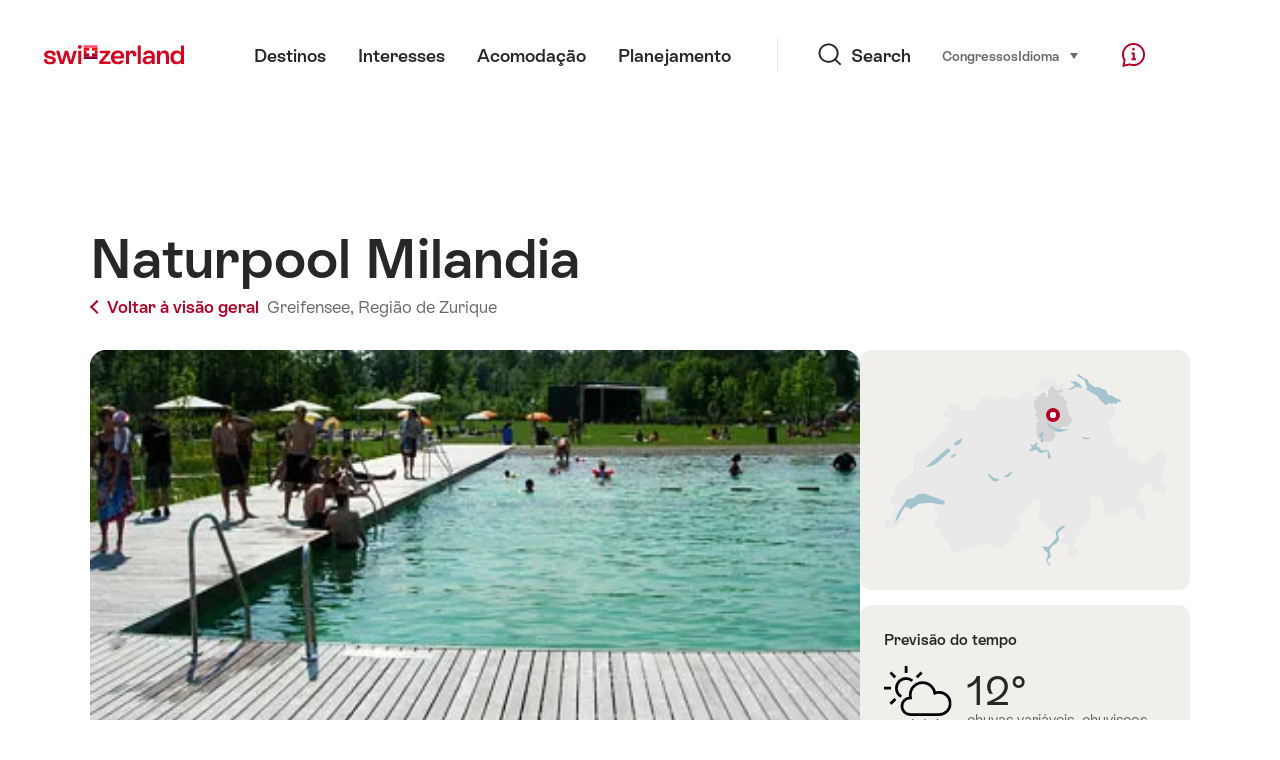

--- FILE ---
content_type: text/html;charset=UTF-8
request_url: https://sospo.myswitzerland.com/lakesides-swimming-pools-pt/naturpool-milandia-488/
body_size: 15011
content:
<!DOCTYPE html>
<html class="no-js" dir="ltr" itemscope lang="pt">
<head>
    <meta charset="utf-8">
    <meta content="width=device-width, initial-scale=1.0" name="viewport">
    <meta content="app-id=588419227" name="apple-itunes-app">
    <meta content="app-id=com.myswitzerland.familyapp&amp;hl=de" name="google-play-app">

    <!-- Google Tag Manager -->
    <script>
  (function(w, d, s, l, i) {
    w[l] = w[l] || [];w[l].push({
      'gtm.start' : new Date().getTime(),
      event : 'gtm.js'
    });
    var f = d.getElementsByTagName(s)[0],
      j = d.createElement(s),
      dl = l != 'dataLayer' ? '&l=' + l : '';
    j.async = true;
    j.src = 'https://www.googletagmanager.com/gtm.js?id=' + i + dl;f.parentNode.insertBefore(j, f);
  })(window, document, 'script', 'dataLayer', 'GTM-K3Q6QXG');
</script>
    <!-- End Google Tag Manager -->

    <meta content="/assets/img/graphics/mstile-310x310.png" name="msapplication-TileImage">
    <link href="/assets/img/graphics/favicon-16x16.png" rel="icon" sizes="16x16" type="image/png">
    <link href="/assets/img/graphics/favicon-32x32.png" rel="icon" sizes="32x32" type="image/png">
    <link href="/assets/img/graphics/favicon-96x96.png" rel="icon" sizes="96x96" type="image/png">
    <link href="/assets/img/graphics/android-icon-192x192.png" rel="icon" sizes="192x192" type="image/png">
    <link href="/assets/img/graphics/apple-touch-icon-180x180.png" rel="apple-touch-icon" sizes="180x180" type="image/png">
    <link as="font" crossorigin href="/assets/fonts/STAllegra-Semibold.woff2" rel="preload" type="font/woff2">
    <link as="font" crossorigin href="/assets/fonts/STAllegra-Regular.woff2" rel="preload" type="font/woff2">

    <title>Naturpool Milandia, Greifensee: Temperatura da água e clima | Suíça Turismo</title>
    <meta content="Informação actual sobre temperaturas, preços, horários de abertura e infra-estruturas para Naturpool Milandia" name="description">

    
    <meta name="robots" content="index, follow">
    <!-- Open Graph data -->
    <meta content="article" property="og:type">
    <meta property="og:title">
    <meta content="Informação actual sobre temperaturas, preços, horários de abertura e infra-estruturas para Naturpool Milandia" property="og:description">
    <!-- Schema.org markup for Google+ -->
    <meta itemprop="name">
    <meta content="Informação actual sobre temperaturas, preços, horários de abertura e infra-estruturas para Naturpool Milandia" itemprop="description">
    <!-- Twitter Card data -->
    <meta content="summary" name="twitter:card">
    <meta name="twitter:title">
    <meta content="Informação actual sobre temperaturas, preços, horários de abertura e infra-estruturas para Naturpool Milandia" name="twitter:description">

    <script id="svgicons-script">
  (function (url, revision) {
    var storage = window.localStorage || {};
    if (!storage.svgicons || storage.svgicons_revision != revision) {
      document.write('<link rel="preload as="image" data-revision="' + revision + '" href="' + url + '" id="svgicons">');
    } else {
      document.write('<meta name="svgicons" data-revision="' + revision + '" content="' + url + '" id="svgicons">');
    }
  })( "/assets/img/svg-sprite.svg", '394faaf041a0d50e82b4484d91e7cbd53792b4c9bf06cd4ddf13a7dc655d3065');

  // The revision (second parameter) should change whenever the svg sprite (json) changes.
  // e.g. you can use the modification timestamp of the json file.
</script>

    <script>
  window.app_config = {
    language: document.querySelector("html").getAttribute("lang"),
    assetsDirectory: "/assets",
    locale: {
      watchlist: {
        storage: "watchlist",
        defaultName: "",
        removed: "O favorito foi removido"
      },
      autocomplete: {
        selected: "",
        complete: "A sua selec\u00E7\u00E3o: ${valor}",
        found: "",
        notfound: "N\u00E3o foram encontradas sugest\u00F5es adequadas."
      },
      date: {
        "date-picker-instruction": "Seleccionar data com teclas de setas",
        firstDayOfWeek: 1,
        dateFormat: null,
        today: "Hoje",
        disabled: "N\u00E3o dispon\u00EDvel",
        "prev-month": "um m\u00EAs atr\u00E1s",
        "next-month": "Um m\u00EAs \u00E0 frente",
        months: [
          "Janeiro",
          "Fevereiro",
          "Mar\u00E7o",
          "Abril",
          "Maio",
          "Junho",
          "Julho",
          "Agosto",
          "Setembro",
          "Outubro",
          "Novembro",
          "Dezembro"
        ],
        monthsShort: [
          "Jan",
          "Fev",
          "Mar",
          "Abr",
          "Mai",
          "Jun",
          "Jul",
          "Ago",
          "Set",
          "Out",
          "Nov",
          "Dez"
        ],
        weekdays: [
          "Domingo",
          "Segunda-feira",
          "Ter\u00E7a-feira",
          "Quarta-feira",
          "Quinta-feira",
          "Sexta-feira",
          "S\u00E1bado"
        ],
        weekdaysShort: [
          "Do",
          "Se",
          "Te",
          "Qu",
          "Qu",
          "Se",
          "S\u00E1"
        ]
      },
      formerrors: {
        required: "",
        email: "",
        url: "",
        tel: "{label}'' n\u00E3o \u00E9 um n\u00FAmero de telefone",
        maxLength: "",
        minLength: "",
        equal: "",
        custom: ""
      },
      geolocation: {
        PERMISSION_DENIED: 'Der Benutzer hat die Ermittlung der Position nicht erlaubt.',
        POSITION_UNAVAILABLE: 'Die Position ist nicht verfügbar.',
        TIMEOUT: 'Das Zeitlimit für die Ermittlung der Position wurde überschritten.',
        UNKNOWN_ERROR: 'Unbekannter Fehler bei der Ermittlung der Position.'
      },
      map: {
        "copyright-swisstopo": "Geodaten © swisstopo"
      },
      weather: {
        w1: "Ensolarado",
        w2: "sol e nevoeiro",
        w3: "nublado",
        w4: "chuvas vari\u00E1veis, chuviscos",
        w5: "trovoadas, trovoadas vari\u00E1veis",
        w6: "vari\u00E1vel, neve",
        w7: "trovoadas de inverno, vari\u00E1veis",
        w8: "mut\u00E1vel, com tren\u00F3",
        w9: "trovoadas de inverno, vari\u00E1veis",
        w10: "parcialmente nublado",
        w11: "parcialmente nublado, chuvoso",
        w12: "Pequenas nuvens, trovoadas.",
        w13: "Por vezes nublado ou nevado",
        w14: "parcialmente nublado, tempestade de Inverno",
        w15: "Chuveiros parcialmente nublados e com chuva",
        w16: "parcialmente nublado, tempestade de Inverno",
        w17: "Nevoeiro",
        w18: "muito nublado",
        w19: "principalmente nublado",
        w20: "Cloudy and rainy",
        w21: "Cloudy, snowfall",
        w22: "Cloudy, sleet",
        w23: "chuva forte",
        w24: "neve pesada",
        w25: "Cloudy, rain showers",
        w26: "Cloudy, thunderstorms",
        w27: "Cloudy, snowfall",
        w28: "nublado, trovoada de Inverno\r\n",
        w29: "Cloudy, sleet showers",
        w30: "nublado, trovoada de Inverno\r\n"
      },
      overlay: {
        closeButton: 'Overlay schliessen',
        iframeNotAccessible: 'Dieses Element ist nicht barrierefrei zugänglich.'
      }
    },
    google: {
      maps: {
        key: "AIzaSyCYlPxaWedZYP-fURKWamK6rtJb24LIiCo"
      }
    },
    algolia: {
      app: "LMQVZQEU2J",
      key: "913f352bafbf1fcb6735609f39cc7399",
      index: "myst_pt",
      searchResultsUrl: "//www.myswitzerland.com/pt/search",
      facetTypes: {
        Accommodation: "Acomoda\u00E7\u00E2o",
        Art: "Arte",
        Climate_Overview_Page: "Clima",
        Default_Page: "P\u00E1gina",
        Event: "Evento",
        Experience: "Interesses",
        Finder_Page: "P\u00E1gina de filtro",
        Food: "Comida e bebida",
        Form: "Formul\u00E1rio",
        Home_Page: "p\u00E1gina inicial",
        Info_Overview_Page: "Informa\u00E7\u00E3o",
        Info_Section_Page: "informa\u00E7\u00E3o",
        Info: "Page",
        Landing_Page: "P\u00E1gina",
        News: "Not\u00EDcias",
        Offer: "Oferta",
        Organisation: "Organisation",
        Place: "Lugar",
        Planning_Information: "Planning Information",
        Recipe: "Receita",
        Restaurant: "Restaurante",
        Root_Page: "P\u00E1gina",
        Route: "Rotas",
        Storytelling_Page: "Story",
        Touristic_Object_Overview_Page: "Vis\u00E3o geral dos objectos tur\u00EDsticos",
        Whitelabel_Page: "Vis\u00E3o geral dos objectos tur\u00EDsticos",
      }
    },
    guidle: {
      apiPois: 'https://www.guidle.com/m_ekUNmn/Schweiz-Tourismus/Webcams/?language={lang}',
      apiDetail: 'https://www.guidle.com/m_ekUNmn/Schweiz-Tourismus/Webcams/?templateVariant=json&offerIds={id}&language={lang}',
      apiHistory: 'https://www.guidle.com/api/rest/2.0/webcam/historic-pictures/{id}'
    }
  }
</script>

<script async src="https://www.googletagservices.com/tag/js/gpt.js"></script>
    <script>
  if (window.matchMedia && window.matchMedia('(prefers-color-scheme: dark)').matches) {
    const darkStyles = "/assets/css/ui-dark.css?d673430d1f20ac2969c0355a760faf7121ac19427cb1d0f9dfcc641b0f7e230e";
    document.write(`<link href="${darkStyles}" rel="stylesheet">`);
  } else {
    const styles = "/assets/css/ui.css?ae9b86d705dfc488a6f403346e2bd218b37ba8e8604f86f4ab5a6a3c16706cdc";
    document.write(`<link href="${styles}" rel="stylesheet">`);
  }
</script>
<noscript>
    <link rel="stylesheet" href="/assets/css/ui.css?ae9b86d705dfc488a6f403346e2bd218b37ba8e8604f86f4ab5a6a3c16706cdc">
</noscript>

</head>

<body>
<noscript>
    <iframe src="https://www.googletagmanager.com/ns.html?id=GTM-K3Q6QXG" height="0" width="0" style="display:none;visibility:hidden"></iframe>
</noscript>

<div id="body">
    <header class="Header" data-js-autobreak="small" data-js-nav id="Header">
    <p aria-level="1" class="visuallyhidden" role="heading">Navegar em myswitzerland.com</p>
    <nav aria-describedby="Skiplinks--h2" class="Skiplinks" data-js-skiplinks id="Skiplinks">
        <h2 class="visuallyhidden" id="Skiplinks--h2">Navegação rápida</h2>
        <ul>
            <li><a accesskey="1" href="#main-content" title="[ALT + 1]">Contenúdo</a></li>
            <li><a accesskey="2" href="/" title="[ALT + 2]">Página inicial</a></li>
            <li><a accesskey="3" href="#headermainnav" title="[ALT + 3]">Navegação</a></li>
            <li><a accesskey="4" href="#TO_BE_DEFINED" title="[ALT + 4]">Mapa do site</a></li>
            <li><a accesskey="5" aria-expanded="false" data-flyout='{"focusInside":"input"}' data-js-flyout href="#searchOverlay" title="[ALT + 5]">Pesquisa directa</a></li>
        </ul>
    </nav>

    <div class="Overlay is-collapsed" data-flyout='{"syncstate":{"html, body":"is-overlaid"},"openAnimated":true,"closeAnimated":true,"arrowElements":false,"history":"searchOverlay"}' id="searchOverlay">
        <button class="Overlay--close" data-flyout-el="close" type="button">
            <span class="visuallyhidden">Navegação fechada</span>
        </button>
        <div class="Overlay--content">
            <div class="Search" data-imageconfig="w_{w},h_{h},c_fill,g_auto,f_auto,q_auto,e_sharpen:50/" data-imagepath="https://media.myswitzerland.com/image/fetch/" data-js-search data-minlength="2" data-path="https://www.myswitzerland.com/pt">
    <div class="js-search--app">
        <script type="application/json">
            {
                "searchLegend": "Search",
                "placeholder": "Inserir termo de pesquisa",
                "searchButton": "Buscar",
                "resultsFound": "Resultados",
                "showAll": "Mostrar todos",
                "showPage": "Mostrar página"
            }
        </script>
    </div>
</div>

        </div>
        <button class="FocusOnly" data-flyout-el="close" type="button">Navegação fechada</button>
    </div>

    <div class="Header--nav is-hidden-mobilenav" data-js-autobreak="small">
        <div class="Header--nav--logo">
            <a class="HeaderLogo" href="//www.myswitzerland.com/pt/" id="headerlogo" title="MySwitzerland">
    <span class="HeaderLogo--picto Icon" data-picto="logo-switzerland-flag">
        <svg aria-hidden="true"><use xlink:href="#picto-logo-switzerland-flag"></use></svg>
    </span>
</a>


        </div>

        <div class="Header--navLeft">
            <div class="Header--nav--main ResponsiveHolder" data-js-responsive-content='{"target":"headermainnav","breakpoint":"tablet-portrait","type":"above"}'>
                <nav class="HeaderMainNav" id="headermainnav">
                    <h2 class="visuallyhidden">Navegação principal</h2>
                    <ul class="HeaderMainNav--list">
                        <li><a class="HeaderMainNav--link" href="https://www.myswitzerland.com/pt/destinos/"> <span class="HeaderMainNav--link--text">Destinos</span></a></li>
                        <li><a class="HeaderMainNav--link" href="https://www.myswitzerland.com/pt/interesses/"> <span class="HeaderMainNav--link--text">Interesses</span></a></li>
                        <li><a class="HeaderMainNav--link" href="https://www.myswitzerland.com/pt/alojamento/"> <span class="HeaderMainNav--link--text">Acomodação</span></a></li>
                        <li><a class="HeaderMainNav--link" href="https://www.myswitzerland.com/pt/planning/"> <span class="HeaderMainNav--link--text">Planejamento</span></a></li>
                    </ul>
                </nav>
            </div>
        </div>
        <div class="Header--nav--services" data-hidden="true" data-js-collapsible='{"group":"subnav","syncstate":{".Header--nav":"is-servicenav-open"}}' id="headerservicenavcontainer">
            <h2 class="visuallyhidden">Search</h2>
            <a aria-expanded="false" class="HeaderSearch" data-flyout-target="searchOverlay" data-flyout='{"focusInside":"input"}' data-js-flyout href="#searchOverlay">
                <span class="Icon" data-picto="service-search">
                    <svg aria-hidden="true"><use xlink:href="#picto-service-search"></use></svg>
                </span>
                <span class="HeaderSearch--text">Search</span>
            </a>
        </div>
        <div class="Header--nav--meta ResponsiveHolder" data-js-responsive-content='{"target":"headermetanav","breakpoint":"tablet-portrait","type":"above"}'>
            <div class="HeaderMetaNav" id="headermetanav">
    <h2 class="visuallyhidden">Língua, região e ligações importantes</h2>
    <ul class="HeaderMetaNav--list">
        <li class="HeaderMetaNav--item">
            <a class="" href="https://www.myswitzerland.com/meetings/"> Congressos </a>
        </li>

        <li class="HeaderMetaNav--item">
            <div class="Flyout HeaderMetaNav--languages bottom">
                <a href="#u86" class="Flyout--trigger" data-js-flyout="true" aria-controls="u86" aria-expanded="false">
                    <span class="Icon before inline" data-picto="globe">
                        <svg aria-hidden="true"><use xlink:href="#picto-globe"></use></svg>
                    </span>
                    Idioma
                    <span class="visuallyhidden">selecionar (clique para exibir)</span>
                </a>
                <div class="Flyout--content is-collapsed" id="u86">
                    <div class="Flyout--content--inner" data-js-selfalign>
                        <div class="HeaderMetaNav--languages">
    <ul class="LinkList menu">
        
        <li>
            <a class="Link black small" href="https://sospo.myswitzerland.com/badewetter/naturpool-milandia-488/">Deutsch</a>
        </li>
        
        <li>
            <a class="Link black small" href="https://sospo.myswitzerland.com/lakesides-swimming-pools/naturpool-milandia-488/">English</a>
        </li>
        
        <li>
            <a class="Link black small" href="https://sospo.myswitzerland.com/meteo-des-plages/naturpool-milandia-488/">Français</a>
        </li>
        
        <li>
            <a class="Link black small" href="https://sospo.myswitzerland.com/temperature-balneari/naturpool-milandia-488/">Italiano</a>
        </li>
        
        <li>
            <a class="Link black small" href="https://sospo.myswitzerland.com/zonas-de-bano/naturpool-milandia-488/">Español</a>
        </li>
        
        <li>
            <a class="Link black small" href="https://sospo.myswitzerland.com/zwemweer/naturpool-milandia-488/">Nederlands</a>
        </li>
        
        <li>
            <a class="Link black small is-active" href="https://sospo.myswitzerland.com/lakesides-swimming-pools-pt/naturpool-milandia-488/">Português</a>
        </li>
        
        <li>
            <a class="Link black small" href="https://sospo.myswitzerland.com/jeziora-baseny/naturpool-milandia-488/">Polski</a>
        </li>
        
        <li>
            <a class="Link black small" href="https://sospo.myswitzerland.com/lakesides-swimming-pools-ru/naturpool-milandia-488/">Русский</a>
        </li>
        
        <li>
            <a class="Link black small" href="https://sospo.myswitzerland.com/lakesides-swimming-pools-zh/naturpool-milandia-488/">中文简体</a>
        </li>
        
        <li>
            <a class="Link black small" href="https://sospo.myswitzerland.com/lakesides-swimming-pools-ja/naturpool-milandia-488/">日本語</a>
        </li>
        
        <li>
            <a class="Link black small" href="https://sospo.myswitzerland.com/lakesides-swimming-pools-zo/naturpool-milandia-488/">中文繁体</a>
        </li>
        
        <li>
            <a class="Link black small" href="https://sospo.myswitzerland.com/lakesides-swimming-pools-ko/naturpool-milandia-488/">한국어</a>
        </li>
        
        <li>
            <a class="Link black small" href="https://sospo.myswitzerland.com/lakesides-swimming-pools-ar/naturpool-milandia-488/">العربية</a>
        </li>
    </ul>
</div>

                        
                        <button class="FocusOnly" data-flyout-el="close" type="button">Fechar idioma</button>
                    </div>
                </div>
            </div>
        </li>
    </ul>
</div>

        </div>
        <nav class="HeaderServiceNav">
            <h2 class="visuallyhidden">Service Navigation</h2>
            <ul class="HeaderServiceNav--list">
                <li>
                    <a href="//help.myswitzerland.com/hc/" class="HeaderServiceNav--link" data-js-tooltip="bottom compact t-xxs t-red t-bold" title="Ajuda &amp; Contato">
                        <span class="Icon red" data-picto="service-contact">
                            <svg aria-hidden="true"><use xlink:href="#picto-service-contact"></use></svg>
                        </span>
                        <span class="visuallyhidden">Ajuda &amp; Contato</span>
                    </a>
                </li>
                <li class="is-visible-tablet-portrait">
                    <a href="" class="HeaderServiceNav--link" data-js-tooltip="bottom compact t-xxs t-red t-bold" title="Na minha área">
                        <span class="Icon red" data-picto="service-around-me">
                            <svg aria-hidden="true"><use xlink:href="#picto-service-around-me"></use></svg>
                        </span>
                        <span class="visuallyhidden">Na minha área</span>
                    </a>
                </li>
            </ul>
        </nav>
    </div>
    <div class="HeaderMobile" data-js-autobreak="small">
    <div class="HeaderMobile--header">
        <a class="HeaderLogo" href="//www.myswitzerland.com/pt/" id="headerlogo" title="MySwitzerland">
    <span class="HeaderLogo--picto Icon" data-picto="logo-switzerland-flag">
        <svg aria-hidden="true"><use xlink:href="#picto-logo-switzerland-flag"></use></svg>
    </span>
</a>



        <button aria-controls="mobilenav" aria-expanded="false" class="HeaderMobile--toggle" data-js-flyout>
            <span class="HeaderMobile--toggle--label"> Menu <span class="visuallyhidden">Navegação aberta</span>
            </span>
        </button>
    </div>
    <div class="HeaderMobile--nav is-collapsed" data-flyout='{"syncstate":{"#Header, html":"is-mobile-open"},"closeAnimated":true,"arrowElements":"[aria-controls], a[href]"}' id="mobilenav">
        <div class="HeaderMobile--nav--main">
            <div class="HeaderMobile--nav--head">
                <button class="HeaderMobile--nav--close" data-flyout-el="close">
                    <span class="visuallyhidden">Navegação fechada</span>
                </button>
                <h2 class="visuallyhidden">Search</h2>
<a aria-expanded="false" class="HeaderSearch" data-flyout='{"focusInside":"input","syncstate":{".HeaderMobile--nav":"is-search-open"},"openAnimated":true,"closeAnimated":true}' data-js-flyout href="#searchOverlay">
    <span class="Icon" data-picto="service-search">
        <svg aria-hidden="true"><use xlink:href="#picto-service-search"></use></svg>
    </span>
    <span class="HeaderSearch--text">Search</span>
</a>

            </div>
            <div class="HeaderMobile--nav--body">
                <nav class="HeaderMobileMainNav">
                    <h2 class="visuallyhidden">Navegação principal</h2>
                    <ul class="HeaderMobileMainNav--list">
                        <li><a class="HeaderMobileMainNav--link home" href="/">Home</a></li>
                        <li><a class="HeaderMobileMainNav--link" href="https://www.myswitzerland.com/pt/destinos/"> Destinos </a></li>
                        <li><a class="HeaderMobileMainNav--link" href="https://www.myswitzerland.com/pt/interesses/"> Interesses </a></li>
                        <li><a class="HeaderMobileMainNav--link" href="https://www.myswitzerland.com/pt/alojamento/"> Acomodação </a></li>
                        <li><a class="HeaderMobileMainNav--link" href="https://www.myswitzerland.com/pt/planning/"> Planejamento </a></li>
                    </ul>
                </nav>
                <div class="ResponsiveHolder" data-js-responsive-content='{"target":"headermetanav","breakpoint":"tablet-portrait","type":"below"}'></div>
            </div>
            <div class="HeaderMobile--nav--foot">
                <div class="HeaderServiceNavMobile" data-js-headerservicenavmobile id="HeaderServiceNavMobile">
    <h2 class="visuallyhidden">Service Navigation</h2>
    <ul class="HeaderServiceNavMobile--list">
        <li>
            <a class="HeaderServiceNavMobile--item--link" data-js-headerservicenavmobile-el href="">
                <span class="Icon" data-picto="location">
                    <svg aria-hidden="true"><use xlink:href="#picto-location"></use></svg>
                </span>
                <span class="HeaderServiceNavMobile--item--link--text">Cartão</span>
            </a>
        </li>
        <li>
            <a class="HeaderServiceNavMobile--item--link" data-js-headerservicenavmobile-el href="">
                <span class="Icon" data-picto="service-contact">
                    <svg aria-hidden="true"><use xlink:href="#picto-service-contact"></use></svg>
                </span>
                <span class="HeaderServiceNavMobile--item--link--text">Ajuda &amp; Contato</span>
            </a>
        </li>
    </ul>
</div>

            </div>
        </div>
        <div class="HeaderMobile--nav--sub ResponsiveHolder" data-js-responsive-content='{"target":"headersubnav","breakpoint":"tablet-portrait","type":"below"}'></div>
    </div>
</div>
    <div class="Header--background"></div>
</header>

    <div class="site-content" id="main-content" role="main">
        <div class="l-Gap l-SiteWidth none-down">
    <div class="PageHeader small">
        <div class="PageHeader--header">
            <h1 class="PageHeader--title">Naturpool Milandia</h1>
            <div class="PageHeader--meta">
                <a class="PageHeader--category" href="/lakesides-swimming-pools-pt/" title="Voltar à visão geral">
                    <span class="Icon before inline" data-icon="nav-back-mobile"></span> Voltar à visão geral
                </a>
                <span class="PageHeader--info"> 
                    <a href="https://sospo.myswitzerland.com/lakesides-swimming-pools-pt/-/greifensee/" title="Greifensee">Greifensee,</a>
                    <a href="https://sospo.myswitzerland.com/lakesides-swimming-pools-pt/-/regiao-de-zurique/" title="Região de Zurique">Região de Zurique</a>
                </span>
            </div>
        </div>
    </div>
</div>


        <div class="l-Gap none-down">
            <div class="l-PageGrid">
                <div class="l-PageGrid--inner">
                    <div class="l-PageGrid--main">

                        <div class="l-Gap l-SiteWidth s-down">
    
    <div class="PageHeader--image small">
        <div class="Media image" style="background-image:url(https://media.myswitzerland.com/image/fetch/w_6,h_4,c_lfill,g_auto,f_auto,q_80,fl_keep_iptc.keep_attribution/https://static.stnet.ch/sospo/images/488/543-o.jpg);padding-top:50%">
            <div data-js-parallax="{&quot;property&quot;:&quot;object-position&quot;,&quot;from&quot;:0,&quot;to&quot;:100,&quot;unity&quot;:&quot;%&quot;}"
                 style="background-image: url(https://media.myswitzerland.com/image/fetch/w_1240,h_680,c_lfill,g_auto,f_auto,q_80,fl_keep_iptc.keep_attribution/https://static.stnet.ch/sospo/images/488/543-o.jpg);padding-top: 50.0%;" data-sizes="https://media.myswitzerland.com/image/fetch/w_{w},h_{h},c_lfill,g_auto,f_auto,q_80,fl_keep_iptc.keep_attribution/https://static.stnet.ch/sospo/images/488/543-o.jpg 2400x1200"></div>
        </div>

        

    </div>
    <div class="PageHeader--summary">
        <section class="MobileSummary facts">
            <h2 id="u3" class="visuallyhidden">Previsão meteorológica</h2>
            <ul aria-labelledby="u3" class="MobileSummary--bar">
                <li class="MobileSummary--section">
                    <div class="MobileSummary--info">
                        <div class="QuickFacts summary">
                            <div aria-hidden="true" class="QuickFacts--icon">
                                <span class="Icon" data-picto="weather">
                                    <svg aria-hidden="true"><use xlink:href="#picto-weather"></use></svg>
                                </span>
                            </div>
                            <ul class="QuickFacts--info">
                                <li class="QuickFacts--value">12°</li>
                            </ul>
                        </div>
                    </div>
                </li>
                <li class="MobileSummary--section">
                    
<div class="MobileSummary--info">
    
    
    <div class="QuickFacts summary">
        <ul class="QuickFacts--info">
            <li class="QuickFacts--value">—/—</li>
            <li class="QuickFacts--content">Piscina dentro/fora.</li>
        </ul>
    </div>
</div>
                </li>
            </ul>
        </section>
    </div>
</div>



                        ﻿<div class="l-Gap l-SiteWidth s-down">
    <section class="LeadText">
        <h2 class="visuallyhidden">Einleitung</h2>
        <div class="LeadText--lead">
            <div class="LeadText--text">
                <p>Ein Schwimmbad ohne Chemie, das Badevergnügen und Ökologie auf einmalige Art und Weise verbindet. Ein Erlebnis für die ganze Familie !</p>
            </div>
        </div>
    </section>
</div>

                        <div class="ArticleSection" id="articlesection-u8">
    <div class="ArticleSection--header" data-inpagenavigation-title="Previsão meteorológica">
        <h2 class="ArticleSection--title">Previsão meteorológica</h2>
        <button aria-controls="articlesection-u8-content" aria-expanded="false" class="ArticleSection--toggle" type="button">
            <span class="visuallyhidden">Visualizar contenúdo para Previsão meteorológica</span>
        </button>
    </div>
    <div class="ArticleSection--content" data-hidden="true" data-js-collapsible="articlesection-u8-section" id="articlesection-u8-content">
        <div class="ArticleSection--content--inner">
            <div class="l-Gap l-SiteWidth m-down small">
    <div data-js-weather="{&quot;rKey&quot;:1143,&quot;type&quot;:&quot;forecast&quot;,&quot;relUrl&quot;:&quot;/assets/img/graphics/weather/&quot;,&quot;provider&quot;:&quot;https://cdn2.myswitzerland.com/meteo/transformed/resort_{rKey}.json&quot;,&quot;linkText&quot;:&quot;Meteo Suíça previsão detalhada&quot;,&quot;genericText&quot;:&quot;Meteo Schweiz&quot;,&quot;genericLink&quot;:&quot;https://www.srf.ch/meteo&quot;}"></div>
</div>

        </div>
    </div>
</div>


                        
                            <div class="ArticleSection" id="articlesection-u9">
    <div class="ArticleSection--header" data-inpagenavigation-title="Preise">
        <h2 class="ArticleSection--title">Preços</h2>
        <button aria-controls="articlesection-u9-content" aria-expanded="false" class="ArticleSection--toggle" type="button">
            <span class="visuallyhidden">Visualizar contenúdo para Preços</span>
        </button>
    </div>
    <div class="ArticleSection--content" data-hidden="true" data-js-collapsible="articlesection-u9-section" id="articlesection-u9-content">
        <div class="ArticleSection--content--inner">
            <div class="l-Gap l-SiteWidth none-down">
                <div class="KeyValueList evenColumns">
                    <table data-js-autobreak="reset">
                        <caption>
                            <span class="visuallyhidden">Key Value List</span>
                        </caption>
                        <tbody>
                            <tr>
                                <th scope="row">Crianças</th>
                                <td>3.50</td>
                            </tr>
                            <tr>
                                <th scope="row">Júnior</th>
                                <td>6.&mdash;</td>
                            </tr>
                            <tr>
                                <th scope="row">Adulto</th>
                                <td>6.&mdash;</td>
                            </tr>
                            <tr>
                                <th scope="row">AHV</th>
                                <td>6.&mdash;</td>
                            </tr>
                            
                        </tbody>
                    </table>
                    
                </div>
            </div>
        </div>
    </div>
</div>

                        
                        
                            <div class="ArticleSection" id="articlesection-u10">
    <div class="ArticleSection--header" data-inpagenavigation-title="Öffnungszeiten">
        <h2 class="ArticleSection--title">horário de abertura</h2>
        <button aria-controls="articlesection-u10-content" aria-expanded="false" class="ArticleSection--toggle" type="button">
            <span class="visuallyhidden">Visualizar contenúdo para horário de abertura </span>
        </button>
    </div>
    <div class="ArticleSection--content" data-hidden="true" data-js-collapsible="articlesection-u10-section" id="articlesection-u10-content">
        <div class="ArticleSection--content--inner">
            <div class="l-Gap l-SiteWidth s-down">
                <div class="KeyValueList evenColumns">
                    <table data-js-autobreak="reset">
                        <caption>
                            <span class="visuallyhidden">horário de abertura</span>
                        </caption>
                        <tbody>
                            <tr>
                                <th scope="row">horário de abertura</th>
                                <td>Montag: 12.00 - 21.00 Uhr, Dienstag - Freitag: 10.00 - 21.00 Uhr, Samstag und Sonntag: 10.00 - 20.00 Uhr</td>
                            </tr>
                            <tr>
                                <th scope="row">Início de temporada</th>
                                <td>15.05.2008</td>
                            </tr>
                            <tr>
                                <th scope="row">Final da estação:</th>
                                <td>15.09.2008</td>
                            </tr>
                        </tbody>
                    </table>
                    
                </div>
            </div>
        </div>
    </div>
</div>

                        
                        
                            <div class="ArticleSection" id="articlesection-u15">
    <div class="ArticleSection--header" data-inpagenavigation-title="Infrastruturas">
        <h2 class="ArticleSection--title">Infrastruturas</h2>
        <button aria-controls="articlesection-u15-content" aria-expanded="false" class="ArticleSection--toggle" type="button">
            <span class="visuallyhidden">Visualizar contenúdo para Infrastruturas</span>
        </button>
    </div>
    <div class="ArticleSection--content" data-hidden="true" data-js-collapsible="articlesection-u15-section" id="articlesection-u15-content">
        <div class="ArticleSection--content--inner">
            <div class="l-Gap l-SiteWidth none-down">
                <div class="SummaryAccordion2Section">
                    <article class="SummaryAccordion2">
    <div class="SummaryAccordion2--inner">
        <div class="SummaryAccordion2--header">
            <div class="SummaryAccordion2--header--inner">
                <h3 class="SummaryAccordion2--title">Tipo de banho</h3>
                <button aria-controls="u11-content" aria-expanded="false" class="SummaryAccordion2--toggle" type="button">
                    <span class="visuallyhidden">Visualizar contenúdo para Tipo de banho</span>
                </button>
                <div class="SummaryAccordion2--summary hide-expanded">Piscinas ao ar livre</div>
            </div>
        </div>
        <div class="SummaryAccordion2--content" data-hidden="true" data-js-collapsible="u11-card" id="u11-content">
            <div class="SummaryAccordion2--content--inner">
                <div class="l-Gap none-down">
                    <ul class="FeatureTags">
                        
                        <li class="FeatureTag">Piscinas ao ar livre</li>
                        
                        
                        
                        
                    </ul>
                </div>
            </div>
        </div>
    </div>
</article>

                    <article class="SummaryAccordion2">
    <div class="SummaryAccordion2--inner">
        <div class="SummaryAccordion2--header">
            <div class="SummaryAccordion2--header--inner">
                <h3 class="SummaryAccordion2--title">1 Pool</h3>
                
                <button aria-controls="u12-content" aria-expanded="false" class="SummaryAccordion2--toggle" type="button">
                    <span class="visuallyhidden">Visualizar contenúdo para 1 Pool </span> 
                    
                </button>
            </div>
        </div>
        <div class="SummaryAccordion2--content" data-hidden="true" data-js-collapsible="u12-card" id="u12-content">
            <div class="SummaryAccordion2--content--inner">
                <div class="KeyValueList evenColumns">
                    <table data-js-autobreak="reset">
                        <caption>
                            <span class="visuallyhidden">Key Value List</span>
                        </caption>
                        <tbody>
                            
                            <tr>
                                <th scope="row">Profundidade da piscina:</th>
                                <td>2.20m</td>
                            </tr>
                            <tr>
                                <th scope="row">Piscina de Remo:</th>
                                <td>1</td>
                            </tr>
                        </tbody>
                    </table>
                </div>
                <div class="l-Gap none-down">
                    <ul class="FeatureTags">
                        
                        
                        <li class="FeatureTag">Piscina de Nadador</li>
                        <li class="FeatureTag">Piscinas de Remo</li>
                        
                        <li class="FeatureTag">Piscina com hidromassagem</li>
                        
                        
                        
                        
                        
                        
                        
                        
                    </ul>
                </div>
            </div>
        </div>
    </div>
</article>

                    

                    

                </div>
            </div>
        </div>
    </div>
</div>

                        
                        
                            <div class="ArticleSection" id="articlesection-u16">
    <div class="ArticleSection--header" data-inpagenavigation-title="Outras instalações">
        <h2 class="ArticleSection--title">Outras instalações</h2>
        <button aria-controls="articlesection-u16-content" aria-expanded="false" class="ArticleSection--toggle" type="button">
            <span class="visuallyhidden">Visualizar contenúdo para Outras instalações </span>
        </button>
    </div>
    <div class="ArticleSection--content" data-hidden="true" data-js-collapsible="articlesection-u16-section" id="articlesection-u16-content">
        <div class="ArticleSection--content--inner">
            <div class="l-Gap l-SiteWidth">
    <div class="ArticleSubSection">
        <h3 class="ArticleSubSection--title">Спорт и отдых</h3>
        <div class="ArticleSubSection--content">
            <div class="l-Gap l-SiteWidth none-down">
                <ul class="FeatureTags">
                    
                    
                    <li class="FeatureTag">Parque infantil</li>
                    
                    <li class="FeatureTag">Ténis de mesa</li>
                    
                    
                    
                    
                    
                    
                    
                    
                </ul>
            </div>
        </div>
    </div>
</div>

            <div class="l-Gap l-SiteWidth">
    <div class="ArticleSubSection">
        <h3 class="ArticleSubSection--title">alimentação</h3>
        <div class="ArticleSubSection--content">
            <div class="l-Gap l-SiteWidth none-down">
                <ul class="FeatureTags">
                    <li class="FeatureTag">Restaurante</li>
                    
                    <li class="FeatureTag">Kiosk</li>
                    <li class="FeatureTag">São permitidos picnics.</li>
                    
                </ul>
            </div>
        </div>
    </div>
</div>

            <div class="l-Gap l-SiteWidth">
    <div class="ArticleSubSection">
        <h3 class="ArticleSubSection--title">Mudança de cubículos</h3>
        <div class="ArticleSubSection--content">
            <!-- Begin: components/content/FeatureTags/FeatureTags -->
            <!-- Default gap: none, small: s, here: none -->
            <div class="l-Gap l-SiteWidth none-down">
                <ul class="FeatureTags">
                    <li class="FeatureTag">Mudança de cubículos</li>
                    <li class="FeatureTag">cacifos</li>
                    
                </ul>
            </div>
            <!-- End: components/content/FeatureTags/FeatureTags -->
        </div>
    </div>
</div>

            <div class="l-Gap l-SiteWidth">
    <div class="ArticleSubSection">
        <h3 class="ArticleSubSection--title">aluguer</h3>
        <div class="ArticleSubSection--content">
            <!-- Begin: components/content/FeatureTags/FeatureTags -->
            <!-- Default gap: none, small: s, here: none -->
            <div class="l-Gap l-SiteWidth none-down">
                <ul class="FeatureTags">
                    
                    <li class="FeatureTag">Cadeira de convés</li>
                    
                    <li class="FeatureTag">cacifos</li>
                    
                    
                </ul>
            </div>
            <!-- End: components/content/FeatureTags/FeatureTags -->
        </div>
    </div>
</div>

            <div class="l-Gap l-SiteWidth">
    <div class="ArticleSubSection">
        <h3 class="ArticleSubSection--title">Diversos</h3>
        <div class="ArticleSubSection--content">
            <div class="l-Gap l-SiteWidth none-down">
                <ul class="FeatureTags">
                    
                    
                    
                    
                    
                    
                    
                    
                    
                    <li class="FeatureTag">Sala de relaxamento</li>
                    <li class="FeatureTag">Chuveiro</li>
                    
                </ul>
            </div>
        </div>
    </div>
</div>

        </div>
    </div>
</div>
                        
                        <div class="ArticleSection" id="articlesection-u17">
    <div class="ArticleSection--header" data-inpagenavigation-title="Kontakt">
        <h2 class="ArticleSection--title">Tempo</h2>
        <button aria-controls="articlesection-u17-content" aria-expanded="false" class="ArticleSection--toggle" type="button">
            <span class="visuallyhidden">Visualizar contenúdo para Tempo </span>
        </button>
    </div>
    <div class="ArticleSection--content" data-hidden="true" data-js-collapsible="articlesection-u17-section" id="articlesection-u17-content">
        <div class="ArticleSection--content--inner">
            <div class="l-Gap l-SiteWidth s-down">
                <div class="richtext">
                    <p class="l-Gap em-down">
                        Milandia <br> 
                        <span>Im Grossriet 1<br /></span> 
                        <span>8606 Greifensee</span>
                    </p>
                    <p>
                        <span>+41 (0)44 905 66 66<br /></span> 
                        <span>
                            <a href="mailto:info.milandia@gmz.migros.ch" class="Link icon-after">info.milandia@gmz.migros.ch
                                <span class="Icon after" data-icon="link-external"></span>
                            </a><br />
                        </span> 
                        <span>
                            <a href="http://www.milandia.ch" target="_blank" class="Link icon-after">www.milandia.ch 
                            <span class="Icon after" data-icon="link-external"></span></a>
                        </span>
                    </p>
                </div>
            </div>
        </div>
    </div>
</div>

                        <div class="ArticleSection plain" id="articlesection-u19">
    <div class="ArticleSection--content">
        <div class="ArticleSection--content--inner">
            <!-- Default gap: s, small: s, here: s -->
            <div class="em-up l-Gap l-SiteWidth s-down">
                <div class="richtext t-regular t-xxs">
                    <p>Os serviços locais de registo são responsáveis por toda a informação. Os dados meteorológicos são fornecidos por SRF Meteo.</p>
                </div>
            </div>
        </div>
    </div>
</div>

                    </div>
                    <div class="l-PageGrid--aside" data-js-aside>
                        <div class="l-PageGrid--aside--content" data-js-aside-content>
                            <div class="Summary">
    <h2 class="visuallyhidden">??detail_summary_pt??</h2>
    <div class="Summary--item">
        <div class="SidebarWidget">
    <div class="SidebarWidget--body">
        <div class="MapWidget" data-js-mapwidget>
            <h3 class="visuallyhidden">??detail_map_pt??</h3>
            <div class="MapWidget--map">
                <div class="MapWidget--mapLayer">
                    <div class="AreaMap flat" data-js-areamap='{&quot;selectedArea&quot;:&quot;003&quot;,&quot;areas&quot;:null,&quot;routeLocations&quot;:null}'>
                        <div class="LazyContent"
                             data-lazycontent="/assets/img/graphics/areamap.svg">
                            <img alt="Übersichtskarte (wird geladen)" class="AreaMap--preview" src="/assets/img/graphics/areamap-preview.png" style="width:100%">
                        </div>
                        <div class="AreaMap--locationLayer">
                            <div class="AreaMap--location" style="left:60.00000000000001%;top:21.6%;" data-region="Greifensee">
                                <button class="customTrigger" data-js-tooltip="true" type="button" aria-describedby="tooltip_u1">
                                    <span class="js-areaMapMarker AreaMap--prominentMarker"></span>
                                </button>
                                <div class="Tooltip--hidden" id="tooltip_u1">
                                    <div class="t-base t-bold">Greifensee</div>
                                    <div class="t-xs">Greifensee</div>
                                </div>
                            </div>
                        </div>
                        <a class="AreaMap--link" href="https://maps.apple.com/?q=47.3765304219083900000,8.6716675453673350000" target="_blank" title="Show on map">Show on map</a>
                    </div>
                </div>
            </div>
        </div>
        <a href="https://maps.apple.com/?q=47.3765304219083900000,8.6716675453673350000" target="_blank" class="Link list MapWidget--link is-visible-mobile">Show on map </a>
    </div>
</div>

    </div>
    <div class="Summary--item">
        <div class="SidebarWidget">
    <h3 class="SidebarWidget--title">Previsão do tempo</h3>
    <div class="SidebarWidget--body">
        <div class="QuickFactsWidget">
            <div class="QuickFacts large">
                <div aria-hidden="true" class="QuickFacts--icon">
                    <img src="/assets/img/graphics/weather/04.svg" alt=""/>
                </div>
                <ul class="QuickFacts--info">
                    <li class="QuickFacts--value">12°</li>
                    <li class="QuickFacts--content">chuvas variáveis, chuviscos</li>
                </ul>
            </div>
            <div class="QuickFactsWidget--additional">
                
                <div class="QuickFactsWidget--item">
                    <div class="QuickFactsWidget--inner">
                        <div class="QuickFacts">
                            <ul class="QuickFacts--info">
                                <li class="QuickFacts--value">—</li>
                                <li class="QuickFacts--content">Piscinas ao ar livre</li>
                            </ul>
                        </div>
                    </div>
                </div>
                
                
            </div>
            
        </div>
    </div>
</div>
    </div>
</div>

                        </div>
                    </div>
                </div>
            </div>
        </div>

        <div class="l-Gap l-down s-up">
    <div class="l-HiddenOverflow">
        <div class="Advertisement default">
            <div class="Advertisement--layout"><div class="Advertisement--width">
    <h3 class="Advertisement--title">Anúncio</h3>
    <div class="Advertisement--box">
        <!-- Google Ad Manager -->
        <script>
            var googletag = googletag || {};
            googletag.cmd = googletag.cmd || [];
            googletag.cmd.push(function() {
                var responsiveMapping = googletag.sizeMapping()
                    .addSize([ 750, 0 ], [ [ 994, 250 ], [ 994, 118 ], [ 728, 90 ] ]) // Desktop
                    .addSize([ 0, 0 ], [ [ 320, 100 ], [ 320, 50 ] ]) // Mobile
                    .build();
                googletag.defineSlot('/18039417/MySwitzerland_Board', [ [ 320, 50 ], [ 728, 90 ], [ 320, 100 ], [ 994, 118 ], [ 994, 250 ] ], 'div-gpt-ad-1547208531910-0')
                    .defineSizeMapping(responsiveMapping).setCollapseEmptyDiv(true).addService(googletag.pubads())
                    .setTargeting("url", "/sospo/lakesides-swimming-pools-pt")
                    .setTargeting("pageID", "B30171CA-8BB7-4AC6-B200-2816FF3B79C3");
                googletag.enableServices();
            });
        </script>
        <div id="div-gpt-ad-1547208531910-0">
            <script>
                googletag.cmd.push(function() {
                    googletag.display('div-gpt-ad-1547208531910-0');
                });
            </script>
        </div>
    </div>
</div>
</div>
        </div>
    </div>
</div>


        ﻿<div class="RelatedSection">
    <div class="l-Gap m-up none-down">
        <div class="l-Gap l-SiteWidth l-down">
    <div class="SectionTitle inline" data-inpagenavigation-title="Informationen">
        <h2 class="SectionTitle--title">
            <span>Resort details:</span>
            <a href="https://www.myswitzerland.com/pt/destinos/greifensee/" target="_blank">Greifensee</a>
        </h2>
    </div>
    <ul class="CardTeaserSection">
        <li>
            <article class="CardTeaser">
    <div class="CardTeaser--inner">
        <div class="CardTeaser--header">
            <div class="CardTeaser--image">
                <img alt="" src="/dummy/pictos/kontakt.svg">
            </div>
            <h3 class="CardTeaser--title">Posto de turismo </h3>
            <button aria-controls="u39-content" aria-expanded="false" class="CardTeaser--toggle" type="button">
                <span class="visuallyhidden">Posto de turismo </span>
            </button>
        </div>
        <div class="CardTeaser--content" data-hidden="true" data-js-collapsible="u39-card" id="u39-content">
            <div class="CardTeaser--text">
            
                <p>
                    <strong class="t-dark t-bold">Standortförderung Zürioberland</strong> <br /> 
                    <span>Bahnhofstrasse 13 <br /></span>
                    <span>8494 Bauma <br /></span> 
                    <span>T +41 (0)52 396 50 90 <br /></span>
                    
                    <span><a href="mailto:info@zuerioberland.ch">info@zuerioberland.ch</a> <br /></span>
                    <span><a href="http://www.zuerioberland.ch" target="_blank">http://www.zuerioberland.ch</a></span>
                </p>
            </div>
        </div>
    </div>
</article> 

        </li>
        <li> 
            <article class="CardTeaser">
    <div class="CardTeaser--inner">
        <div class="CardTeaser--header">
            <div class="CardTeaser--image">
                <img alt="" src="/dummy/pictos/transport.svg">
            </div>
            <h3 class="CardTeaser--title">Arrival</h3>
            <button aria-controls="u40-content" aria-expanded="false" class="CardTeaser--toggle" type="button">
                <span class="visuallyhidden">
                    Arrival
                </span>
            </button>
        </div>
        <div class="CardTeaser--content" data-hidden="true" data-js-collapsible="u40-card" id="u40-content">
            <div class="CardTeaser--text">
                <ul class="LinkList">
                    <li class="LinkList--item">
                        Lugares de estacionamento: 300
                    </li>
                    <li class="LinkList--item">
                        Transportes Públicos: disponível, 1000&nbsp;m
                    </li>
                    <li class="LinkList--item">
                        <a href="https://www.sbb.ch/en/buying/pages/fahrplan/fahrplan.xhtml?nach=Greifensee" class="Link list LinkList--item--link" target="_blank">Horários ferroviários SBB </a>
                    </li>
                </ul>
            </div>
        </div>
    </div>
</article> 

        </li>
        <li>
            <article class="CardTeaser">
    <div class="CardTeaser--inner">
        <div class="CardTeaser--header">
            <div class="CardTeaser--image">
                <img alt="" src="/dummy/pictos/uebernachtungen.svg">
            </div>
            <h3 class="CardTeaser--title">Acomodaçâo</h3>
            <button aria-controls="u41-content" aria-expanded="false" class="CardTeaser--toggle" type="button">
                <span class="visuallyhidden">
                    Acomodaçâo
                </span>
            </button>
        </div>
        <div class="CardTeaser--content" data-hidden="true" data-js-collapsible="u41-card" id="u41-content">
            <div class="CardTeaser--text">
                <ul class="LinkList">
                    <li class="LinkList--item">
                        <a href="https://www.myswitzerland.com/pt/acomodacao/hoteis-busca/-/greifensee/" target="_blank" class="Link list LinkList--item--link">Book hotel </a>
                    </li>
                    <li class="LinkList--item">
                        <a href="https://chalet.myswitzerland.com/holiday-rentals_pt/greifensee/" target="_blank" class="Link list LinkList--item--link">Holiday appartments in Greifensee </a>
                    </li>
                    <li class="LinkList--item">
                        <a href="https://www.myswitzerland.com/en-ch/accommodations/other-types-of-accommodations/group-houses-search/-/greifensee/" target="_blank" class="Link list LinkList--item--link">Group houses groups.swiss </a>
                    </li>
                    <li class="LinkList--item">
                        <a href="https://www.myswitzerland.com/pt/acomodacao/outros-tipos-de-acomodacao/campings-busca/-/greifensee/" target="_blank" class="Link list LinkList--item--link">Parques de campismo </a>
                    </li>
                    <li class="LinkList--item">
                        <a href="https://www.myswitzerland.com/pt/acomodacao/outros-tipos-de-acomodacao/bed-and-breakfast-busca/-/greifensee/" target="_blank" class="Link list LinkList--item--link">Cama e Pequeno Almoço </a>
                    </li>
                </ul>
            </div>
        </div>
    </div>
</article> 

        </li>
        <li>
            <article class="CardTeaser">
    <div class="CardTeaser--inner">
        <div class="CardTeaser--header">
            <div class="CardTeaser--image">
                <img alt="" src="/dummy/pictos/broschure.svg">
            </div>
            <h3 class="CardTeaser--title">Informação sobre o local</h3>
            <button aria-controls="u44-content" aria-expanded="false" class="CardTeaser--toggle" type="button">
                <span class="visuallyhidden">
                    Informação sobre o local
                </span>
            </button>
        </div>
        <div class="CardTeaser--content" data-hidden="true" data-js-collapsible="u44-card" id="u44-content">
            <div class="CardTeaser--text">
                <ul class="LinkList">
                    <li class="LinkList--item">
                        <a href="https://www.myswitzerland.com/pt/interesses/eventos/eventos-busca/-/greifensee/" class="Link list LinkList--item--link" target="_blank">Events in Greifensee </a>
                    </li>
                </ul>
            </div>
        </div>
    </div>
</article> 

        </li>
    </ul>
</div>

    </div>
</div>


        
        

        <footer class="Footer" role="contentinfo">
    <p aria-level="1" class="visuallyhidden" role="heading">Footer</p>

    <div class="Footer--search"><h2 class="visuallyhidden">Search</h2>
<a aria-expanded="false" class="HeaderSearch" data-flyout='{"focusInside":"input","syncstate":{".HeaderMobile--nav":"is-search-open"},"openAnimated":true,"closeAnimated":true}' data-js-flyout href="#searchOverlay">
    <span class="Icon" data-picto="service-search">
        <svg aria-hidden="true"><use xlink:href="#picto-service-search"></use></svg>
    </span>
    <span class="HeaderSearch--text">Search</span>
</a>
</div>
    <div class="Footer--quicklinks">
        <div class="Footer--row">
            <div class="Footer--column">
                <h2 class="Footer--quicklinks--title">
                    Legal information
                    <button aria-controls="footer-quicklinks-0" aria-expanded="false" class="Footer--toggle" type="button">
                            <span class="visuallyhidden">

                            </span>
                    </button>
                </h2>
                <div class="Footer--collapsible" data-hidden="true" data-js-collapsible="u1-card-0" id="footer-quicklinks-0">
                    <div class="Footer--collapsible--inner">
                        <ul class="Footer--quicklinks--list">
                            <li>
                                <a class="Footer--quicklinks--link" href="https://www.myswitzerland.com/en/planning/about-switzerland/terms-of-use">
                                    Terms of use
                                </a>
                            </li>
                            <li>
                                <a class="Footer--quicklinks--link" href="https://www.myswitzerland.com/en/planning/about-switzerland/data-protection">
                                    Data protection &amp; privacy
                                </a>
                            </li>
                            <li>
                                <a class="Footer--quicklinks--link" href="https://www.myswitzerland.com/en/planning/about-switzerland/cookies">
                                    Cookies
                                </a>
                            </li>
                            <li>
                                <a class="Footer--quicklinks--link" href="https://www.myswitzerland.com/en/planning/about-switzerland/imprint">
                                    Imprint
                                </a>
                            </li>
                        </ul>
                    </div>
                </div>
            </div>
            <div class="Footer--column">
                <h2 class="Footer--quicklinks--title">
                    More Pages
                    <button aria-controls="footer-quicklinks-1" aria-expanded="false" class="Footer--toggle" type="button">
                            <span class="visuallyhidden">

                            </span>
                    </button>
                </h2>
                <div class="Footer--collapsible" data-hidden="true" data-js-collapsible="u1-card-1" id="footer-quicklinks-1">
                    <div class="Footer--collapsible--inner">
                        <ul class="Footer--quicklinks--list">
                            <li>
                                <a class="Footer--quicklinks--link" href="https://www.myswitzerland.com/en/planning/about-switzerland/mobile-apps">
                                    Apps
                                </a>
                            </li>
                            <li>
                                <a class="Footer--quicklinks--link" href="https://www.myswitzerland.com/en/planning/about-switzerland/partners">
                                    Partners
                                </a>
                            </li>
                        </ul>
                    </div>
                </div>
            </div>
            <div class="Footer--column">
                <h2 class="Footer--quicklinks--title">
                    Contact
                    <button aria-controls="footer-quicklinks-2" aria-expanded="false" class="Footer--toggle" type="button">
                            <span class="visuallyhidden">

                            </span>
                    </button>
                </h2>
                <div class="Footer--collapsible" data-hidden="true" data-js-collapsible="u1-card-2" id="footer-quicklinks-2">
                    <div class="Footer--collapsible--inner">
                        <ul class="Footer--quicklinks--list">
                            <li>
                                <a class="Footer--quicklinks--link" href="https://www.myswitzerland.com/en/planning/about-switzerland/address">
                                    Address
                                </a>
                            </li>
                        </ul>
                    </div>
                </div>
            </div>
        </div>
    </div>
    <div class="Footer--additional">
        <div class="Footer--row">
            <div class="Footer--column">
                <h2 class="Footer--additional--title">
                    Newsletter
                    <button aria-controls="u1-newsletter-block" aria-expanded="false" class="Footer--toggle" type="button">
                        <span class="visuallyhidden">
                            Show Register Newsletter
                        </span>
                    </button>
                </h2>
                <div class="Footer--collapsible" data-hidden="true" data-js-collapsible="u1-card-newsletter-block" id="u1-newsletter-block">
                    <div class="Footer--collapsible--inner">
                        <div class="em-down l-Gap">
                            <a class="Button small" href="https://www.myswitzerland.com/newsletter" target="_blank" rel="noopener">
                                    <span class="Icon white" data-picto="contact">
                                        <svg aria-hidden="true"><use xlink:href="#picto-contact"></use></svg>
                                    </span>
                                Register for newsletter
                                <span class="visuallyhidden">Subscribe</span>
                            </a>
                        </div>
                    </div>
                </div>
            </div>
            <div class="Footer--column">
                <h2 class="Footer--additional--title socialmedia">
                    Follow us
                </h2>
                <ul class="Footer--socialmedia--list">
                    <li class="Footer--socialmedia--item">
                        <a class="Footer--socialmedia--link" href="https://www.facebook.com/MySwitzerland" target="_blank" rel="noopener">
                            <span class="visuallyhidden">Facebook</span>
                            <span class="Icon" data-picto="footer-facebook">
                                <svg aria-hidden="true"><use xlink:href="#picto-footer-facebook"></use></svg>
                            </span>
                        </a>
                    </li>
                    <li class="Footer--socialmedia--item">
                        <a class="Footer--socialmedia--link" href="https://www.instagram.com/myswitzerland/" target="_blank" rel="noopener">
                            <span class="visuallyhidden">Instagram</span>
                            <span class="Icon" data-picto="footer-instagram">
                                <svg aria-hidden="true"><use xlink:href="#picto-footer-instagram"></use></svg>
                            </span>
                        </a>
                    </li>
                    <li class="Footer--socialmedia--item">
                        <a class="Footer--socialmedia--link" href="https://www.linkedin.com/company/26299?trk=tyah" target="_blank" rel="noopener">
                            <span class="visuallyhidden">LinkedIn</span>
                            <span class="Icon" data-picto="footer-linkedin">
                                <svg aria-hidden="true"><use xlink:href="#picto-footer-linkedin"></use></svg>
                            </span>
                        </a>
                    </li>
                    <li class="Footer--socialmedia--item">
                        <a class="Footer--socialmedia--link" href="https://www.pinterest.ch/myswitzerland/" target="_blank" rel="noopener">
                            <span class="visuallyhidden">Pintrest</span>
                            <span class="Icon" data-picto="footer-pinterest">
                                <svg aria-hidden="true"><use xlink:href="#picto-footer-pinterest"></use></svg>
                            </span>
                        </a>
                    </li>
                    <li class="Footer--socialmedia--item">
                        <a class="Footer--socialmedia--link" href="https://www.youtube.com/myswitzerland" target="_blank" rel="noopener">
                            <span class="visuallyhidden">YouTube</span>
                            <span class="Icon" data-picto="footer-youtube">
                                <svg aria-hidden="true"><use xlink:href="#picto-footer-youtube"></use></svg>
                            </span>
                        </a>
                    </li>
                </ul>
            </div>
        </div>
    </div>
    <div class="Footer--sub">
        <div class="Footer--awards">
            <h2 class="visuallyhidden">
                Awards
            </h2>
            <ul class="Footer--awards--list">
                <li>
                    <a class="Footer--awards--link">
                        <img alt="Grand Tour of Switzerland" src="/assets/img/graphics/grand-tour.png">
                    </a>
                </li>
                <li>
                    <a class="Footer--awards--link">
                        <img alt="Best of Swiss Web 2017 Creation Gold" src="/assets/img/graphics/bosw-creation-gold-2017.png">
                    </a>
                </li>
                <li>
                    <a class="Footer--awards--link">
                        <img alt="Best of Swiss Web 2017 Mobile Gold" src="/assets/img/graphics/bosw-mobile-gold-2017.png">
                    </a>
                </li>
                <li>
                    <a class="Footer--awards--link">
                        <img alt="Best of Swiss Web 2017 Public Affairs" src="/assets/img/graphics/bosw-public-affairs-silver-2017.png">
                    </a>
                </li>
            </ul>
        </div>
        <div class="Footer--copy">
            <h2 class="visuallyhidden">
                More links
            </h2>
            <div class="Footer--copy--links">
                <div class="Footer--copy--text">
                    © <span>2026</span> Switzerland Tourism
                </div>
                <ul class="Footer--copy--list">
                </ul>
            </div>
            <div class="Footer--copy--languages">
                <span class="Footer--copy--languages--label">Idioma</span>
                <div class="Flyout top">
                    <a href="#LanguagesMetaNavigation-A6758749248240E3BFF54286CD5C07A4-footer" class="Flyout--trigger " data-js-flyout="true" aria-controls="LanguagesMetaNavigation-A6758749248240E3BFF54286CD5C07A4-footer" aria-expanded="false">
                        <span class="Icon before inline" data-picto="globe"><svg aria-hidden="true"><use xlink:href="#picto-globe"></use></svg></span>
                        
                        
                        
                        
                        
                        
                        <span>Português</span>
                        
                        
                        
                        
                        
                        
                        

                        <span class="visuallyhidden">select (click to display)</span>
                    </a>
                    <div class="Flyout--content is-collapsed"
     id="LanguagesMetaNavigation-A6758749248240E3BFF54286CD5C07A4-footer">
    <div class="Flyout--content--inner" data-js-selfalign>
        <div class="HeaderMetaNav--languages">
    <ul class="LinkList menu">
        
        <li>
            <a class="Link black small" href="https://sospo.myswitzerland.com/badewetter/naturpool-milandia-488/">Deutsch</a>
        </li>
        
        <li>
            <a class="Link black small" href="https://sospo.myswitzerland.com/lakesides-swimming-pools/naturpool-milandia-488/">English</a>
        </li>
        
        <li>
            <a class="Link black small" href="https://sospo.myswitzerland.com/meteo-des-plages/naturpool-milandia-488/">Français</a>
        </li>
        
        <li>
            <a class="Link black small" href="https://sospo.myswitzerland.com/temperature-balneari/naturpool-milandia-488/">Italiano</a>
        </li>
        
        <li>
            <a class="Link black small" href="https://sospo.myswitzerland.com/zonas-de-bano/naturpool-milandia-488/">Español</a>
        </li>
        
        <li>
            <a class="Link black small" href="https://sospo.myswitzerland.com/zwemweer/naturpool-milandia-488/">Nederlands</a>
        </li>
        
        <li>
            <a class="Link black small is-active" href="https://sospo.myswitzerland.com/lakesides-swimming-pools-pt/naturpool-milandia-488/">Português</a>
        </li>
        
        <li>
            <a class="Link black small" href="https://sospo.myswitzerland.com/jeziora-baseny/naturpool-milandia-488/">Polski</a>
        </li>
        
        <li>
            <a class="Link black small" href="https://sospo.myswitzerland.com/lakesides-swimming-pools-ru/naturpool-milandia-488/">Русский</a>
        </li>
        
        <li>
            <a class="Link black small" href="https://sospo.myswitzerland.com/lakesides-swimming-pools-zh/naturpool-milandia-488/">中文简体</a>
        </li>
        
        <li>
            <a class="Link black small" href="https://sospo.myswitzerland.com/lakesides-swimming-pools-ja/naturpool-milandia-488/">日本語</a>
        </li>
        
        <li>
            <a class="Link black small" href="https://sospo.myswitzerland.com/lakesides-swimming-pools-zo/naturpool-milandia-488/">中文繁体</a>
        </li>
        
        <li>
            <a class="Link black small" href="https://sospo.myswitzerland.com/lakesides-swimming-pools-ko/naturpool-milandia-488/">한국어</a>
        </li>
        
        <li>
            <a class="Link black small" href="https://sospo.myswitzerland.com/lakesides-swimming-pools-ar/naturpool-milandia-488/">العربية</a>
        </li>
    </ul>
</div>

        <button class="FocusOnly" data-flyout-el="close" type="button">Close language</button>
    </div>
</div>

                </div>
            </div>
        </div>
    </div>
</footer>


        <a class="ScrollToTop" data-js-headroom href="#Header">
    <div class="ScrollToTop--inner">
        <span class="visuallyhidden">Scroll to top</span>
        <span class="Icon ScrollToTop--icon" data-icon="up"></span>
    </div>
</a>


        <div id="WeatherWidget">
    <script>
      (function () {
        this.$tring$ = [
          "lädt"
        ]
      })()
    </script>
</div>

    </div>
</div>
<script>
  if (!Array.prototype.find || !Object.hasOwnProperty('values') || !Array.prototype.forEach || !window.Promise) {
    document.write('<script defer crossorigin="anonymous" src="https://polyfill.io/v3/polyfill.min.js?flags=gated&features=default%2CArray.prototype.find%2CArray.prototype.forEach%2CPromise%2CObject.values%2CObject.keys%2ClocalStorage%2CrequestAnimationFrame%2Cperformance.now%2CXMLHttpRequest%2CObject.freeze%2CObject.assign%2CMutationObserver%2CJSON%2CArray.prototype.map%2CArray.prototype.indexOf%2CArray.prototype.filter"><'+'/script>');
  }
</script>


<script>
  import("/assets/js/ui.js?v=9c598f6ab31379dd7a3dba7b4e3be0816f3e85fb7af45a430cf5cbafec25ed91").catch(() => {
    // only happens in auth situations
    const script = document.createElement('script')
    script.type = 'module'
    script.src = "/assets/js/ui.js?v=9c598f6ab31379dd7a3dba7b4e3be0816f3e85fb7af45a430cf5cbafec25ed91"
    script.crossOrigin = 'use-credentials'
    document.body.appendChild(script);
  });
  window.supportsDynamicImport = true;
</script>
<script>
  if (!window.supportsDynamicImport) {
    (function() {
      const scriptLoaderTag = document.createElement('script');
      scriptLoaderTag.src = "/assets/js/ui.min.js?v=ff07fd56005acf18f52645baa6dc31cacd75e7d1d9b28df62b1b491cdc307ee2";
      scriptLoaderTag.addEventListener('load', function () {
        // loaded
      });
      document.head.appendChild(scriptLoaderTag);
    })();
  }
</script>

<script>
  const mysPreloadImage = (function() {
    function preloadImage(el) {
      var service = el.getAttribute('data-sizes').split(' ')[0];
      var sizesAttr = el.getAttribute('data-sizes-selection')
      var responsiveFactor = Math.max(1.1, Math.min(1.6, window.devicePixelRatio || 1));
      var elRect = el.getBoundingClientRect()
      var image = el instanceof Image ? el : el.querySelector('img')
      if (elRect.top > window.innerHeight || elRect.bottom < 0 || elRect.height === 0) {
        (image || el).classList.remove('is-loaded')
        el.parentElement.classList.remove('is-complete')
        return
      }
      var destWidth, destHeight;
      destWidth = elRect.width * responsiveFactor;
      destHeight = elRect.height * responsiveFactor;
      if (!sizesAttr) {
        var precision = Math.pow(2, Math.floor(Math.sqrt(destWidth + destHeight) / 16)) * 10;
        destWidth = Math.ceil(destWidth / precision) * precision;
        destHeight = Math.round(destHeight / precision) * precision;
      } else {
        var sizes = sizesAttr.split(' ').map(size => size.split('x').map(Number));
        let minRating = Number.MAX_VALUE;
        let found = -1;
        sizes.forEach((size, index) => {
          const width = size[0], height = size[1]
          const scale = Math.max(destWidth / width, destHeight / height);
          const overflow = (width * scale * height * scale) / (destWidth * destHeight);
          const rating = (scale < 1 ? 1 / scale : Math.pow(scale, 2.5)) * overflow;
          if (rating < minRating) {
            minRating = rating;
            found = index;
          }
        });
        const foundSize = sizes[found] || [0, 0];
        destWidth = foundSize[0];
        destHeight = foundSize[1];
      }
      var destImage = service
        .replace('{w}', Math.round(destWidth))
        .replace('{h}', Math.round(destHeight));

      var image = el instanceof Image ? el : el.querySelector('img')

      if (!(image || el).classList.contains('is-loaded')) {
        requestAnimationFrame(function() {
          (image || el).classList.add('is-loaded')
          el.parentElement.classList.add('is-complete')

        })
      }

      if (image) {
        image.src = destImage
      } else {
        el.style.backgroundImage = 'url("' + destImage + '")';
      }
    }

    (requestAnimationFrame || setTimeout)(function() {
      var els = document.querySelectorAll('[data-sizes]');
      for (var i = 0; i < els.length; i++) {
        preloadImage(els[i]);
      }
    }, 0);

    return function(id) {
      var el = document.getElementById(id);
      if (el) {
        preloadImage(el);
      }
    }
  })()
</script>

<script>
  // fonts.com font tracking code
  window.MTIProjectId = 'c106201a-65a5-4844-986a-7e6fe4178c6d';
  eval(function(p,a,c,k,e,r){e=function(c){return c.toString(a)};if(!''.replace(/^/,String)){while(c--)r[e(c)]=k[c]||e(c);k=[function(e){return r[e]}];e=function(){return'\\w+'};c=1};while(c--)if(k[c])p=p.replace(new RegExp('\\b'+e(c)+'\\b','g'),k[c]);return p}('4 7=g.b;4 2=3.p(\'r\');2.9=\'a/5\';2.c=\'d\';2.e=(\'6:\'==3.u.h?\'6:\':\'i:\')+\'//j.k.l/t/1.5?m=n&o=\'+7;(3.8(\'q\')[0]||3.8(\'s\')[0]).f(2);',31,31,'||mtiTracking|document|var|css|https|projectId|getElementsByTagName|type|text|MTIProjectId|rel|stylesheet|href|appendChild|window|protocol|http|fast|fonts|net|apiType|css|projectid|createElement|head|link|body||location'.split('|'),0,{}))
</script>


</body>
</html>


--- FILE ---
content_type: text/html; charset=utf-8
request_url: https://www.google.com/recaptcha/api2/aframe
body_size: 268
content:
<!DOCTYPE HTML><html><head><meta http-equiv="content-type" content="text/html; charset=UTF-8"></head><body><script nonce="ivf9wZs8WZjv26SfXYs_Kg">/** Anti-fraud and anti-abuse applications only. See google.com/recaptcha */ try{var clients={'sodar':'https://pagead2.googlesyndication.com/pagead/sodar?'};window.addEventListener("message",function(a){try{if(a.source===window.parent){var b=JSON.parse(a.data);var c=clients[b['id']];if(c){var d=document.createElement('img');d.src=c+b['params']+'&rc='+(localStorage.getItem("rc::a")?sessionStorage.getItem("rc::b"):"");window.document.body.appendChild(d);sessionStorage.setItem("rc::e",parseInt(sessionStorage.getItem("rc::e")||0)+1);localStorage.setItem("rc::h",'1769092173343');}}}catch(b){}});window.parent.postMessage("_grecaptcha_ready", "*");}catch(b){}</script></body></html>

--- FILE ---
content_type: text/css
request_url: https://sospo.myswitzerland.com/assets/css/ui.css?ae9b86d705dfc488a6f403346e2bd218b37ba8e8604f86f4ab5a6a3c16706cdc
body_size: 89007
content:
@charset "UTF-8";html{--theme:light}*{box-sizing:border-box;color:inherit;font:inherit;line-height:inherit;margin:0;padding:0;text-decoration:inherit}
html{background:#fff;color:#000}
figure{-webkit-margin-start:0;-webkit-margin-end:0;margin-left:0;margin-right:0}
article,aside,details,figcaption,figure,footer,header,hgroup,nav,section,summary{display:block}
audio,canvas,video{display:inline-block}
table{border-collapse:collapse;border-spacing:0}
fieldset,img{border:0}
del,ins{-webkit-text-decoration:none;text-decoration:none}
li{list-style:none}
caption,th{text-align:left}
q:after,q:before{content:""}
abbr,acronym{border:0;font-feature-settings:normal;font-variant:normal;-webkit-text-decoration:none;text-decoration:none}
sub,sup{vertical-align:initial}
legend{color:inherit;*color:#000}
button,input[type=button],input[type=reset],input[type=submit]{-webkit-appearance:button;background:#0000;border:0;border-radius:0;cursor:pointer;text-align:inherit}
button[disabled],input[disabled]{cursor:default}
input[type=search]{-webkit-appearance:textfield}
input[type=search]::-webkit-search-cancel-button,input[type=search]::-webkit-search-decoration{-webkit-appearance:none}
button::-moz-focus-inner,input::-moz-focus-inner{border:0;padding:0}
textarea{overflow:auto;vertical-align:top}
code,kbd,pre,samp{font-family:monospace,serif;font-size:1em}
pre{white-space:pre;white-space:pre-wrap;word-wrap:break-word}
html{font-family:ST Allegra,Helvetica Neue,Helvetica,Noto Sans Kr,Hiragino Sans,メイリオ,meiryo,sans-serif,PingFang SC,PingFang TC,Microsoft JhengHei,微軟正黑體,Yu Gothic,游ゴシック体;font-size:16px;width:100%;-webkit-text-size-adjust:100%;-moz-text-size-adjust:100%;text-size-adjust:100%;background-color:#fff}
@media (max-width:1200px){html{font-size:15px}}
@media (max-width:1000px){html{font-size:14px}}
@media (max-width:750px){html{font-size:13px}}
@media (max-width:400px){html{font-size:12px}}
:root{--screenheight:100vh;--screenheightLazy:100vh;--c-: }
h1,h2,h3,h4{-webkit-hyphens:auto;hyphens:auto}
body{color:#272726;font-family:inherit;font-size:18px;font-weight:400;line-height:1.5;min-height:100vh;min-height:var(--screenheightLazy);overflow-x:hidden}
@media (max-width:1600px){body{font-size:calc(14px + .25vw)}}
@media (max-width:750px){body{-webkit-hyphens:auto;hyphens:auto}}
#body,#body:before{position:relative}
#body:before{content:"";display:block;height:1px;margin-top:-1px;width:100%}
[lang]{font-family:ST Allegra,Helvetica Neue,Helvetica,Noto Sans Kr,Hiragino Sans,メイリオ,meiryo,sans-serif,PingFang SC,PingFang TC,Microsoft JhengHei,微軟正黑體,Yu Gothic,游ゴシック体}
[lang=ja]{font-family:ST Allegra,Helvetica Neue,Helvetica,Hiragino Sans,Hiragino Kaku Gothic Pro,ヒラギノ角ゴ Pro,Yu Gothic,游ゴシック体,メイリオ,meiryo,sans-serif}
[lang=zh-Hans],[lang=zh-Hant]{font-family:ST Allegra,Helvetica Neue,Helvetica,Helvetica Neue China,PingFang SC,PingFang TC,Microsoft JhengHei,微軟正黑體}
[lang=ko]{font-family:ST Allegra,Helvetica Neue,Helvetica,Noto Sans Kr,sans-serif}
a,article,section{page-break-inside:avoid}*{-webkit-tap-highlight-color:rgba(0,0,0,0)}
body,button,input,select,textarea{-webkit-font-smoothing:antialiased;-moz-osx-font-smoothing:grayscale}
a[href],button,input,select,textarea{touch-action:manipulation}
:focus,a:active{outline:none}
abbr{border-bottom:1px dotted gray}
p sup{top:-.75ex}
p sub,p sup{position:relative}
p sub{top:.5ex}
button{cursor:pointer}
@media print{body,html{width:1080px}
body{margin:0 auto;overflow-x:hidden}*{-webkit-print-color-adjust:exact}*,:after,:before{background:#0000;box-shadow:none!important;color:#000;text-shadow:none!important}}
.staticHtml{background-color:#f8e0e0!important}
.FocusOnly{position:absolute;clip:rect(0 0 0 0);clip-path:polygon(0 0)}
.FocusOnly:focus{position:static;clip:auto;clip-path:none}
button.FocusOnly:focus{text-align:center;width:100%}
.Skiplinks a,button.FocusOnly:focus{background-color:#272726;color:#fff;padding:5px 10px}
.Skiplinks a{font-size:1rem;position:absolute;top:-9999px;z-index:10000}
.Skiplinks a:active,.Skiplinks a:focus{left:20px;right:auto;top:20px}
@media (prefers-reduced-motion){*{animation:none!important;transition:none!important}
.Media{transform:none!important}}
#flying-focus{background:#0000;display:none;margin:0;pointer-events:none;position:absolute;top:-100px;transition-property:left,top,width,height,opacity;transition-timing-function:cubic-bezier(0,.2,0,1);visibility:hidden}
#flying-focus.flying-focus_visible{display:block;visibility:visible;z-index:10000000}
#flying-focus:after{border:1px solid #000a1480;border-radius:6px;box-shadow:0 0 54px 0 #0003,0 0 2px 2px #000a141a;content:"";inset:-9px;position:absolute}
#flying-focus:before{border:1px solid #fffc;border-radius:5px;box-shadow:inset 0 0 2px #ffffffe6;content:"";inset:-8px;position:absolute}
.visuallyhidden{position:absolute!important;clip:rect(1px,1px,1px,1px)!important;height:1px;overflow:hidden;width:1px}
@keyframes anim-slide-right{0%{opacity:0;transform:translateX(50px)}
to{opacity:1;transform:none}}
@keyframes anim-slidein-up{0%{opacity:0;transform:translateY(50px)}
to{opacity:1;transform:none}}
@keyframes anim-slideout-up{0%{opacity:1;transform:none}
to{opacity:0;transform:translateY(-50px)}}
@keyframes anim-fadein{0%{opacity:0}
to{opacity:1}}
@keyframes anim-slidein-up-rotate{0%{opacity:0;transform:translateY(50px) rotateX(-10deg) rotateY(-10deg)}
to{opacity:1;transform:none}}
@keyframes opacityloading{0%{opacity:.6}
to{opacity:.8}}
.will-appear.is-appeared .in-slide-right,.will-appear.is-appeared.in-slide-right{animation:anim-slide-right 1s cubic-bezier(.165,.84,.44,1) 0s both}
.will-appear.is-appeared .in-slide-bottom,.will-appear.is-appeared.in-slide-bottom{animation:anim-slidein-up 1s cubic-bezier(.165,.84,.44,1) 0s both}
.will-appear.is-appeared .in-slide-bottom-rotate,.will-appear.is-appeared.in-slide-bottom-rotate{animation:anim-slidein-up-rotate 1s cubic-bezier(.165,.84,.44,1) 0s both}
@font-face{font-display:swap;font-family:ST Allegra;font-style:normal;font-weight:300;src:url(../fonts/STAllegra-Light.woff2) format("woff2"),url(../fonts/STAllegra-Light.woff) format("woff")}
@font-face{font-display:swap;font-family:ST Allegra;font-style:italic;font-weight:300;src:url(../fonts/STAllegra-LightItalic.woff2) format("woff2"),url(../fonts/STAllegra-LightItalic.woff) format("woff")}
@font-face{font-display:swap;font-family:ST Allegra;font-style:normal;font-weight:400;src:url(../fonts/STAllegra-Regular.woff2) format("woff2"),url(../fonts/STAllegra-Regular.woff) format("woff")}
@font-face{font-display:swap;font-family:ST Allegra;font-style:italic;font-weight:400;src:url(../fonts/STAllegra-Italic.woff2) format("woff2"),url(../fonts/STAllegra-Italic.woff) format("woff")}
@font-face{font-display:swap;font-family:ST Allegra;font-style:normal;font-weight:600;src:url(../fonts/STAllegra-Semibold.woff2) format("woff2"),url(../fonts/STAllegra-Semibold.woff) format("woff")}
@font-face{font-display:swap;font-family:ST Allegra;font-style:italic;font-weight:600;src:url(../fonts/STAllegra-SemiboldItalic.woff2) format("woff2"),url(../fonts/STAllegra-SemiboldItalic.woff) format("woff")}
@font-face{font-display:swap;font-family:ST Allegra;font-style:normal;font-weight:800;src:url(../fonts/STAllegra-Extrabold.woff2) format("woff2"),url(../fonts/STAllegra-Extrabold.woff) format("woff")}
@font-face{font-display:swap;font-family:ST Allegra;font-style:italic;font-weight:800;src:url(../fonts/STAllegra-ExtraboldItalic.woff2) format("woff2"),url(../fonts/STAllegra-ExtraboldItalic.woff) format("woff")}
.MarkerIcon{background-repeat:no-repeat}
.MarkerIcon.default{background-image:url(../img/graphics/map-marker@2x.png)}
.MarkerIcon.default,.MarkerIcon.defaultActive{background-size:23px 29px;font-family:"11 0, 21 5, 22 17, 12 27, 1 17, 2 5";height:29px;margin-left:-11px;margin-top:-22px;width:23px}
.MarkerIcon.defaultActive{background-image:url(../img/graphics/map-marker-active@2x.png)}
.MarkerIcon.small{background-image:url(../img/graphics/map-marker-small@2x.png);background-size:8px 8px;height:8px;margin-left:-4px;margin-top:-4px;width:8px}
.MarkerIcon.smallActive{background-image:url(../img/graphics/map-marker-active@2x.png);background-size:23px 29px;font-family:"11 0, 21 5, 22 17, 12 27, 1 17, 2 5";height:29px;margin-left:-11px;margin-top:-22px;width:23px}
.MarkerIcon.around{background-image:url(../img/graphics/map-marker-around@2x.png);background-size:41px 41px;height:41px;margin-left:-20.5px;margin-top:-20.5px;width:41px}
.MarkerIcon.transparent{background-image:url([data-uri]);background-size:50px 50px;height:50px;margin-left:-25px;margin-top:-25px;width:50px}
.MarkerIcon.userlocation{background-image:url(../img/graphics/map-marker-userlocation.png);background-size:27px 27px;height:27px;margin-left:-13px;margin-top:-13px;width:27px}
[data-icon=calendar]:after{background:url(../img/icons/global-normal/1x/calendar.png) no-repeat;content:"";height:29px;left:50%;margin-left:-13px;margin-top:-15px;position:absolute;top:50%;width:26px}
@media (-webkit-min-device-pixel-ratio:1.5),(min-resolution:144dpi){[data-icon=calendar]:after{background:url(../img/icons/global-normal/2x/calendar.png) no-repeat;background-size:26px 29px}}
.Icon[data-icon=calendar]{height:29px;margin:0;padding:0 13px}
[data-icon=down-large]:after{background:url(../img/icons/global-normal/1x/down-large.png) no-repeat;content:"";height:33px;left:50%;margin-left:-11px;margin-top:-17px;position:absolute;top:50%;width:21px}
@media (-webkit-min-device-pixel-ratio:1.5),(min-resolution:144dpi){[data-icon=down-large]:after{background:url(../img/icons/global-normal/2x/down-large.png) no-repeat;background-size:21px 33px}}
.Icon[data-icon=down-large]{height:33px;margin:0;padding:0 10.5px}
[data-icon=info-red]:after{background:url(../img/icons/global-normal/1x/info-red.png) no-repeat;content:"";height:24px;left:50%;margin-left:-12px;margin-top:-12px;position:absolute;top:50%;width:24px}
@media (-webkit-min-device-pixel-ratio:1.5),(min-resolution:144dpi){[data-icon=info-red]:after{background:url(../img/icons/global-normal/2x/info-red.png) no-repeat;background-size:24px 24px}}
.Icon[data-icon=info-red]{height:24px;margin:0;padding:0 12px}
[data-icon=input-search]:after{background:url(../img/icons/global-normal/1x/input-search.png) no-repeat;content:"";height:20px;left:50%;margin-left:-10px;margin-top:-10px;position:absolute;top:50%;width:20px}
@media (-webkit-min-device-pixel-ratio:1.5),(min-resolution:144dpi){[data-icon=input-search]:after{background:url(../img/icons/global-normal/2x/input-search.png) no-repeat;background-size:20px 20px}}
.Icon[data-icon=input-search]{height:20px;margin:0;padding:0 10px}
[data-icon=link-black]:after{background:url(../img/icons/global-normal/1x/link-black.png) no-repeat;content:"";height:9px;left:50%;margin-left:-9px;margin-top:-5px;position:absolute;top:50%;width:17px}
@media (-webkit-min-device-pixel-ratio:1.5),(min-resolution:144dpi){[data-icon=link-black]:after{background:url(../img/icons/global-normal/2x/link-black.png) no-repeat;background-size:17px 9px}}
.Icon[data-icon=link-black]{height:9px;margin:0;padding:0 8.5px}
[data-icon=link]:after{background:url(../img/icons/global-normal/1x/link.png) no-repeat;content:"";height:9px;left:50%;margin-left:-9px;margin-top:-5px;position:absolute;top:50%;width:17px}
@media (-webkit-min-device-pixel-ratio:1.5),(min-resolution:144dpi){[data-icon=link]:after{background:url(../img/icons/global-normal/2x/link.png) no-repeat;background-size:17px 9px}}
.Icon[data-icon=link]{height:9px;margin:0;padding:0 8.5px}
[data-icon=list-checkmark-blue]:after{background:url(../img/icons/global-normal/1x/list-checkmark-blue.png) no-repeat;content:"";height:11px;left:50%;margin-left:-6px;margin-top:-6px;position:absolute;top:50%;width:12px}
@media (-webkit-min-device-pixel-ratio:1.5),(min-resolution:144dpi){[data-icon=list-checkmark-blue]:after{background:url(../img/icons/global-normal/2x/list-checkmark-blue.png) no-repeat;background-size:12px 11px}}
.Icon[data-icon=list-checkmark-blue]{height:11px;margin:0;padding:0 6px}
[data-icon=list-checkmark-red]:after{background:url(../img/icons/global-normal/1x/list-checkmark-red.png) no-repeat;content:"";height:11px;left:50%;margin-left:-6px;margin-top:-6px;position:absolute;top:50%;width:12px}
@media (-webkit-min-device-pixel-ratio:1.5),(min-resolution:144dpi){[data-icon=list-checkmark-red]:after{background:url(../img/icons/global-normal/2x/list-checkmark-red.png) no-repeat;background-size:12px 11px}}
.Icon[data-icon=list-checkmark-red]{height:11px;margin:0;padding:0 6px}
[data-icon=mainnav-burger]:after{background:url(../img/icons/global-normal/1x/mainnav-burger.png) no-repeat;content:"";height:14px;left:50%;margin-left:-10px;margin-top:-7px;position:absolute;top:50%;width:20px}
@media (-webkit-min-device-pixel-ratio:1.5),(min-resolution:144dpi){[data-icon=mainnav-burger]:after{background:url(../img/icons/global-normal/2x/mainnav-burger.png) no-repeat;background-size:20px 14px}}
.Icon[data-icon=mainnav-burger]{height:14px;margin:0;padding:0 10px}
[data-icon=right-large-red]:after{background:url(../img/icons/global-normal/1x/right-large-red.png) no-repeat;content:"";height:21px;left:50%;margin-left:-17px;margin-top:-11px;position:absolute;top:50%;width:33px}
@media (-webkit-min-device-pixel-ratio:1.5),(min-resolution:144dpi){[data-icon=right-large-red]:after{background:url(../img/icons/global-normal/2x/right-large-red.png) no-repeat;background-size:33px 21px}}
.Icon[data-icon=right-large-red]{height:21px;margin:0;padding:0 16.5px}
[data-icon=right-large]:after{background:url(../img/icons/global-normal/1x/right-large.png) no-repeat;content:"";height:21px;left:50%;margin-left:-17px;margin-top:-11px;position:absolute;top:50%;width:33px}
@media (-webkit-min-device-pixel-ratio:1.5),(min-resolution:144dpi){[data-icon=right-large]:after{background:url(../img/icons/global-normal/2x/right-large.png) no-repeat;background-size:33px 21px}}
.Icon[data-icon=right-large]{height:21px;margin:0;padding:0 16.5px}
[data-icon=search-burger-nav]:after{background:url(../img/icons/global-normal/1x/search-burger-nav.png) no-repeat;content:"";height:23px;left:50%;margin-left:-14px;margin-top:-12px;position:absolute;top:50%;width:27px}
@media (-webkit-min-device-pixel-ratio:1.5),(min-resolution:144dpi){[data-icon=search-burger-nav]:after{background:url(../img/icons/global-normal/2x/search-burger-nav.png) no-repeat;background-size:27px 23px}}
.Icon[data-icon=search-burger-nav]{height:23px;margin:0;padding:0 13.5px}
[data-icon=search]:after{background:url(../img/icons/global-normal/1x/search.png) no-repeat;content:"";height:24px;left:50%;margin-left:-12px;margin-top:-12px;position:absolute;top:50%;width:24px}
@media (-webkit-min-device-pixel-ratio:1.5),(min-resolution:144dpi){[data-icon=search]:after{background:url(../img/icons/global-normal/2x/search.png) no-repeat;background-size:24px 24px}}
.Icon[data-icon=search]{height:24px;margin:0;padding:0 12px}
.Icon.color{width:3.5ex}
.Icon.color:after{background-color:currentColor;border-radius:3.5ex;content:"";height:3.5ex;left:calc(50% - 1.75ex);position:absolute;top:calc(50% - 1.75ex);width:3.5ex}
.Icon.inline{display:inline-block;letter-spacing:-1ex;margin-top:-3px;min-height:1ex;position:relative;-webkit-text-decoration:none;text-decoration:none;vertical-align:middle}
.Icon.inline.before{margin-right:3px}
.Icon.inline.after{margin-left:3px;margin-top:-2px}
.Icon.inline:before{content:""}
html.cssreflections .Icon.inline:before{content:" ";letter-spacing:-1ex}
.Icon:not(.inline){border:none;box-sizing:border-box;display:inline-block;letter-spacing:-1ex;line-height:1;outline:none;position:relative;-webkit-text-decoration:none;text-decoration:none;text-indent:-9999px}
.Icon{font-size:10px}
[data-icon=slider-arrow-small-next]:after{border-style:solid none none solid;border-width:2px;content:"";font-size:inherit;height:.5em;left:50%;position:absolute;top:50%;transform:rotate(0deg) translateX(50%) rotate(135deg);transform-origin:top left;width:.5em}
[data-icon=slider-arrow-small-next]:before{content:"";content:none;font-size:inherit;left:50%;position:absolute;top:50%}
[data-icon=slider-arrow-small-prev]:after{border-style:solid none none solid;border-width:2px;content:"";font-size:inherit;height:.5em;left:50%;position:absolute;top:50%;transform:rotate(180deg) translateX(50%) rotate(135deg);transform-origin:top left;width:.5em}
[data-icon=slider-arrow-small-prev]:before{content:"";content:none;font-size:inherit;left:50%;position:absolute;top:50%}
[data-icon=slider-arrow-large-next]:after{border-style:solid none none solid;border-width:2px;content:"";font-size:inherit;height:1.3em;left:50%;position:absolute;top:50%;transform:rotate(0deg) translateX(50%) rotate(135deg);transform-origin:top left;width:1.3em}
[data-icon=slider-arrow-large-next]:before{content:"";content:none;font-size:inherit;left:50%;position:absolute;top:50%}
[data-icon=slider-arrow-large-prev]:after{border-style:solid none none solid;border-width:2px;content:"";font-size:inherit;height:1.3em;left:50%;position:absolute;top:50%;transform:rotate(180deg) translateX(50%) rotate(135deg);transform-origin:top left;width:1.3em}
[data-icon=slider-arrow-large-prev]:before{content:"";content:none;font-size:inherit;left:50%;position:absolute;top:50%}
[data-icon=panel-close]:after{border-style:solid none none solid;border-width:2px;height:1.5em;transform:scale(.85) rotate(90deg) translateX(50%) rotate(135deg);transform-origin:top left;width:1.5em}
[data-icon=panel-close]:after,[data-icon=panel-close]:before{content:"";font-size:inherit;left:50%;position:absolute;top:50%}
[data-icon=panel-close]:before{content:none}
[data-icon=panel-open]:after{border-style:solid none none solid;border-width:2px;height:1.5em;transform:scale(.85) rotate(-90deg) translateX(50%) rotate(135deg);transform-origin:top left;width:1.5em}
[data-icon=panel-open]:after,[data-icon=panel-open]:before{content:"";font-size:inherit;left:50%;position:absolute;top:50%}
[data-icon=panel-open]:before{content:none}
[data-icon=navlist-large]:after{border-style:solid none none solid;border-width:2px;content:"";font-size:inherit;height:1.1em;left:50%;position:absolute;top:50%;transform:rotate(0deg) translateX(50%) rotate(135deg);transform-origin:top left;width:1.1em}
[data-icon=navlist-large]:before{content:"";content:none;font-size:inherit;left:50%;position:absolute;top:50%}
[data-icon=navlist-small]:after{border-style:solid none none solid;border-width:1px;content:"";font-size:inherit;height:.5em;left:50%;position:absolute;top:50%;transform:rotate(0deg) translateX(50%) rotate(135deg);transform-origin:top left;width:.5em}
[data-icon=navlist-small]:before{content:"";content:none;font-size:inherit;left:50%;position:absolute;top:50%}
[data-icon=accordeon]:after{border-style:solid none none solid;border-width:1px;height:.8em;transform:rotate(90deg) translateX(50%) rotate(135deg);transform-origin:top left;width:.8em}
[data-icon=accordeon]:after,[data-icon=accordeon]:before{content:"";font-size:inherit;left:50%;position:absolute;top:50%}
[data-icon=accordeon]:before{content:none}
[data-icon=accordeon-open]:after{border-style:solid none none solid;border-width:1px;content:"";font-size:inherit;height:.8em;left:50%;position:absolute;top:50%;transform:rotate(-90deg) translateX(50%) rotate(135deg);transform-origin:top left;width:.8em}
[data-icon=accordeon-open]:before{content:"";content:none;font-size:inherit;left:50%;position:absolute;top:50%}
[data-icon=accordeon-mobile]:after{border-style:solid none none solid;border-width:1px;content:"";font-size:inherit;height:.5em;left:50%;position:absolute;top:50%;transform:rotate(90deg) translateX(50%) rotate(135deg);transform-origin:top left;width:.5em}
[data-icon=accordeon-mobile]:before{content:"";content:none;font-size:inherit;left:50%;position:absolute;top:50%}
[data-icon=accordeon-mobile-open]:after{border-style:solid none none solid;border-width:1px;content:"";font-size:inherit;height:.5em;left:50%;position:absolute;top:50%;transform:rotate(-90deg) translateX(50%) rotate(135deg);transform-origin:top left;width:.5em}
[data-icon=accordeon-mobile-open]:before{content:"";content:none;font-size:inherit;left:50%;position:absolute;top:50%}
[data-icon=nav-back-mobile]:after{border-style:solid none none solid;border-width:2px;content:"";font-size:inherit;height:.8em;left:50%;position:absolute;top:50%;transform:rotate(180deg) translateX(50%) rotate(135deg);transform-origin:top left;width:.8em}
[data-icon=nav-back-mobile]:before{content:"";content:none;font-size:inherit;left:50%;position:absolute;top:50%}
[data-icon=dropdown]:after{border-color:currentcolor #0000 #0000;border-style:solid solid none;border-width:6px 4px;transform:translate(-50%,-50%)}
[data-icon=dropdown]:after,[data-icon=dropdown]:before{content:"";font-size:inherit;left:50%;position:absolute;top:50%}
[data-icon=dropdown]:before{content:none}
[data-icon=dropdown-open]:after{border-color:currentcolor #0000 #0000;border-style:solid solid none;border-width:6px 4px;content:"";font-size:inherit;left:50%;position:absolute;top:50%;transform:translate(-50%,-50%) rotate(180deg)}
[data-icon=dropdown-open]:before{content:"";content:none;font-size:inherit;left:50%;position:absolute;top:50%}
[data-icon=close]{height:16px;width:16px}
[data-icon=close]:after{transform:rotate(-45deg);transition:transform .4s cubic-bezier(.42,0,.175,1)}
[data-icon=close]:after,[data-icon=close]:before{border-top:2px solid;content:"";font-size:inherit;left:50%;margin:-1px -12px;position:absolute;top:50%;width:24px}
[data-icon=close]:before{transform:rotate(45deg);transition:transform .25s cubic-bezier(.42,0,.175,1)}
[data-icon=close-small]{height:15px;width:15px}
[data-icon=close-small]:after{transform:rotate(-45deg);transition:transform .4s cubic-bezier(.42,0,.175,1)}
[data-icon=close-small]:after,[data-icon=close-small]:before{border-top:2px solid;content:"";font-size:inherit;left:50%;margin:-1px -9px;position:absolute;top:50%;width:18px}
[data-icon=close-small]:before{transform:rotate(45deg);transition:transform .25s cubic-bezier(.42,0,.175,1)}
[data-icon=remove]{height:12px;width:12px}
[data-icon=remove]:after{transform:rotate(-45deg);transition:transform .2s cubic-bezier(.42,0,.175,1)}
[data-icon=remove]:after,[data-icon=remove]:before{border-top:2px solid;content:"";font-size:inherit;left:50%;margin:-1px -.8em;position:absolute;top:50%;width:1.6em}
[data-icon=remove]:before{transform:rotate(45deg);transition:transform .3s cubic-bezier(.42,0,.175,1)}
[data-icon=plus]{height:12px;width:12px}
[data-icon=plus]:after{border-top:2px solid;margin:-1px -6px;width:12px}
[data-icon=plus]:after,[data-icon=plus]:before{content:"";font-size:inherit;left:50%;position:absolute;top:50%}
[data-icon=plus]:before{border-left:2px solid;height:12px;margin:-6px -1px}
[data-icon=minus]{height:12px;width:12px}
[data-icon=minus]:after{border-top:2px solid;margin:-1px -6px;width:12px}
[data-icon=minus]:after,[data-icon=minus]:before{content:"";font-size:inherit;left:50%;position:absolute;top:50%}
[data-icon=minus]:before{content:none}
[data-icon=right]{height:1em;width:1.5em}
[data-icon=right]:after{border-style:solid none none solid;border-width:1px;height:.585em;transform:translateY(-.5px) rotate(0deg) translateX(.75em) rotate(135deg);transform-origin:top left;width:.585em}
[data-icon=right]:after,[data-icon=right]:before{content:"";font-size:inherit;left:50%;position:absolute;top:50%}
[data-icon=right]:before{border-top:1px solid;margin:-1px -.75em;width:1.5em}
[data-icon=left]{height:1em;width:1.5em}
[data-icon=left]:after{border-style:solid none none solid;border-width:1px;height:.585em;transform:translateY(-.5px) rotate(180deg) translateX(.75em) rotate(135deg);transform-origin:top left;width:.585em}
[data-icon=left]:after,[data-icon=left]:before{content:"";font-size:inherit;left:50%;position:absolute;top:50%}
[data-icon=left]:before{border-top:1px solid;margin:-1px -.75em;width:1.5em}
[data-icon=down]{height:1.5em;width:1em}
[data-icon=down]:after{border-style:solid none none solid;border-width:1px;height:.585em;transform:translateX(-.5px) rotate(90deg) translateX(.75em) rotate(135deg);transform-origin:top left;width:.585em}
[data-icon=down]:after,[data-icon=down]:before{content:"";font-size:inherit;left:50%;position:absolute;top:50%}
[data-icon=down]:before{border-left:1px solid;height:1.5em;margin:-.75em -1px}
[data-icon=up]{height:1.5em;width:1em}
[data-icon=up]:after{border-style:solid none none solid;border-width:1px;height:.585em;transform:translateX(-.5px) rotate(-90deg) translateX(.75em) rotate(135deg);transform-origin:top left;width:.585em}
[data-icon=up]:after,[data-icon=up]:before{content:"";font-size:inherit;left:50%;position:absolute;top:50%}
[data-icon=up]:before{border-left:1px solid;height:1.5em;margin:-.75em -1px}
[data-icon=link-external]{height:1em;width:1em}
[data-icon=link-external]:after{border-style:solid solid none none;border-width:1px;content:"";font-size:inherit;height:.6em;left:50%;position:absolute;top:50%;transform:translate(.5em,-.5em) translateX(-100%);transform-origin:top left;width:.6em}
[data-icon=link-external]:before{border-left:1px solid;content:"";font-size:inherit;height:1.2em;left:50%;margin:-.6em -1px;position:absolute;top:50%;transform:translateY(.5px) rotate(45deg)}
[data-icon=play-small]{height:1em;width:1em}
[data-icon=play-small]:after{border-bottom:.5em solid #0000;border-left:.8em solid;border-top:.5em solid #0000;height:0;margin-left:-.3em;margin-top:-.5em;width:0}
[data-icon=play-small]:after,[data-icon=play-small]:before{content:"";font-size:inherit;left:50%;position:absolute;top:50%}
[data-icon=play-small]:before{content:none}
[data-icon=pause]{height:1em;width:1em}
[data-icon=pause]:after{margin-left:-.3em}
[data-icon=pause]:after,[data-icon=pause]:before{border-left:.2em solid;content:"";font-size:inherit;height:1em;left:50%;margin-top:-.5em;position:absolute;top:50%;width:0}
[data-icon=pause]:before{margin-left:.1em}
[data-icon=play]{height:30px;width:25px}
[data-icon=play]:after{border-bottom:15px solid #0000;border-left:25px solid;border-top:15px solid #0000;height:0;margin-left:-12px;margin-top:-15px;width:0}
[data-icon=play]:after,[data-icon=play]:before{content:"";font-size:inherit;left:50%;position:absolute;top:50%}
[data-icon=play]:before{content:none}
[data-icon=play-large]{height:60px;width:50px}
[data-icon=play-large]:after{border-bottom:30px solid #0000;border-left:50px solid;border-top:30px solid #0000;height:0;margin-left:-25px;margin-top:-30px;width:0}
[data-icon=play-large]:after,[data-icon=play-large]:before{content:"";font-size:inherit;left:50%;position:absolute;top:50%}
[data-icon=play-large]:before{content:none}
[data-icon=checkmark]{height:16px;width:20px}
[data-icon=checkmark]:after{border-color:currentcolor;border-style:none none solid solid;border-width:.3em;height:.7em;margin-left:-1em;margin-top:-.8em;transform:rotate(-45deg);width:1.8em}
[data-icon=checkmark]:after,[data-icon=checkmark]:before{content:"";font-size:inherit;left:50%;position:absolute;top:50%}
[data-icon=checkmark]:before{content:none}
[data-icon=menu-grid]{height:21px;width:21px}
[data-icon=menu-grid]:after{background-color:currentcolor;box-shadow:-7px 0 0 currentcolor,7px 0 0 currentcolor,-7px 7px 0 currentcolor,0 7px 0 currentcolor,7px 7px 0 currentcolor,-7px -7px 0 currentcolor,0 -7px 0 currentcolor,7px -7px 0 currentcolor;height:.5em;margin-left:-.25em;margin-top:-.25em;transition:box-shadow .15s ease-out;width:.5em}
[data-icon=menu-grid]:after,[data-icon=menu-grid]:before{content:"";font-size:inherit;left:50%;position:absolute;top:50%}
[data-icon=menu-grid]:before{content:none}
.large[data-icon]{font-size:22px}
[data-picto]{display:inline-block;font-size:16px;height:1.2ex;position:relative}
@media (max-width:1600px){[data-picto]{font-size:calc(12px + .25vw)}}
[data-picto]>svg{height:0;overflow:visible;position:absolute;top:50%;transform:translateY(-50%)}
@supports (display:inline-flex){[data-picto]>svg{position:relative;top:0;transform:none}}
[data-picto].block{height:auto}
@supports (display:inline-flex){.Icon:not(.inline)[data-picto],.Icon[data-picto],[data-picto]{align-items:center;display:inline-flex}
[data-picto]>svg{position:relative;top:0;transform:none}}
[data-picto]>svg{display:block;width:100%;fill:currentcolor}
[data-picto].red{color:#b50024}
[data-picto].white{color:#fff}
[data-picto].black{color:#272726}
@media screen and (-ms-high-contrast:active){[data-picto]>svg{stroke:green}}
[data-picto="1-star"]{width:1em}
[data-picto="1-star"]>svg{height:1em}
[data-picto="1-superior-star"]{width:1.1875em}
[data-picto="1-superior-star"]>svg{height:1.0625em}
[data-picto="2-star"]{width:2.25em}
[data-picto="2-star"]>svg{height:1em}
[data-picto="2-superior-star"]{width:2.4375em}
[data-picto="2-superior-star"]>svg{height:1.0625em}
[data-picto="3-star"]{width:3.5em}
[data-picto="3-star"]>svg{height:1em}
[data-picto="3-superior-star"]{width:3.6875em}
[data-picto="3-superior-star"]>svg{height:1.0625em}
[data-picto="4-star"]{width:4.75em}
[data-picto="4-star"]>svg{height:1em}
[data-picto="4-superior-star"]{width:4.9375em}
[data-picto="4-superior-star"]>svg{height:1.0625em}
[data-picto="5-star"]{width:6em}
[data-picto="5-star"]>svg{height:1em}
[data-picto="5-superior-star"]{width:6.1875em}
[data-picto="5-superior-star"]>svg{height:1.0625em}
[data-picto=audio-off]{width:1.75em}
[data-picto=audio-off]>svg{height:1.75em}
[data-picto=audio-on]{width:1.5em}
[data-picto=audio-on]>svg{height:1.5em}
[data-picto=availability]{width:1em}
[data-picto=availability]>svg{height:1.0625em}
[data-picto=bed]{width:1.25em}
[data-picto=bed]>svg{height:1.25em}
[data-picto=bergbahn]{width:1.5em}
[data-picto=bergbahn]>svg{height:1.5em}
[data-picto=bookingbar-appartments]{width:2.0625em}
[data-picto=bookingbar-appartments]>svg{height:1.625em}
[data-picto=bookingbar-car]{width:2em}
[data-picto=bookingbar-car]>svg{height:1em}
[data-picto=bookingbar-flight]{width:2.0625em}
[data-picto=bookingbar-flight]>svg{height:1.5em}
[data-picto=bookingbar-hotel]{width:2.0625em}
[data-picto=bookingbar-hotel]>svg{height:1.5em}
[data-picto=bookingbar-train]{width:1.375em}
[data-picto=bookingbar-train]>svg{height:1.9375em}
[data-picto=bookmark-small]{width:.8125em}
[data-picto=bookmark-small]>svg{height:1.25em}
[data-picto=bookmark]{width:1.25em}
[data-picto=bookmark]>svg{height:1.5em}
[data-picto=calendar]{width:2.25em}
[data-picto=calendar]>svg{height:2.25em}
[data-picto=camera]{width:1.375em}
[data-picto=camera]>svg{height:1.3125em}
[data-picto=climate-rain]{width:2.25em}
[data-picto=climate-rain]>svg{height:2.375em}
[data-picto=climate-snow]{width:2.125em}
[data-picto=climate-snow]>svg{height:2.375em}
[data-picto=climate-sun]{width:2.375em}
[data-picto=climate-sun]>svg{height:2.375em}
[data-picto=contact]{width:1.25em}
[data-picto=contact]>svg{height:.875em}
[data-picto=cover]{width:1.5em}
[data-picto=cover]>svg{height:1.375em}
[data-picto=cross-country]{width:1.875em}
[data-picto=cross-country]>svg{height:1.875em}
[data-picto=crown]{width:1.875em}
[data-picto=crown]>svg{height:1.875em}
[data-picto=delete]{width:.9375em}
[data-picto=delete]>svg{height:.9375em}
[data-picto=document]{width:1.0625em}
[data-picto=document]>svg{height:1.375em}
[data-picto=download-event]{width:1.5em}
[data-picto=download-event]>svg{height:1.5em}
[data-picto=download]{width:1.5em}
[data-picto=download]>svg{height:1.5em}
[data-picto=drag]{width:1.25em}
[data-picto=drag]>svg{height:.875em}
[data-picto=edit]{width:.8125em}
[data-picto=edit]>svg{height:.8125em}
[data-picto=family]{width:1.375em}
[data-picto=family]>svg{height:.9375em}
[data-picto=favorites-empty]{width:1.6875em}
[data-picto=favorites-empty]>svg{height:1.625em}
[data-picto=favorites-small]{width:1.25em}
[data-picto=favorites-small]>svg{height:1.1875em}
[data-picto=filter]{width:1.25em}
[data-picto=filter]>svg{height:1.125em}
[data-picto=fish]{width:1.5em}
[data-picto=fish]>svg{height:1.0625em}
[data-picto=footer-facebook]{width:.625em}
[data-picto=footer-facebook]>svg{height:1.25em}
[data-picto=footer-flickr]{width:1.25em}
[data-picto=footer-flickr]>svg{height:.5625em}
[data-picto=footer-instagram]{width:1.25em}
[data-picto=footer-instagram]>svg{height:1.25em}
[data-picto=footer-linkedin]{width:1.25em}
[data-picto=footer-linkedin]>svg{height:1.1875em}
[data-picto=footer-pinterest]{width:1.0625em}
[data-picto=footer-pinterest]>svg{height:1.375em}
[data-picto=footer-telegram]{width:1.5em}
[data-picto=footer-telegram]>svg{height:1.5em}
[data-picto=footer-tiktok]{width:1.25em}
[data-picto=footer-tiktok]>svg{height:1.4375em}
[data-picto=footer-tumblr]{width:.875em}
[data-picto=footer-tumblr]>svg{height:1.25em}
[data-picto=footer-vk]{width:1.5em}
[data-picto=footer-vk]>svg{height:1.5em}
[data-picto=footer-weibo]{width:1.5em}
[data-picto=footer-weibo]>svg{height:1.25em}
[data-picto=footer-x]{width:1.25em}
[data-picto=footer-x]>svg{height:1.25em}
[data-picto=footer-youku]{width:2.25em}
[data-picto=footer-youku]>svg{height:2em}
[data-picto=footer-youtube]{width:1.5625em}
[data-picto=footer-youtube]>svg{height:1.125em}
[data-picto=globe]{width:.9375em}
[data-picto=globe]>svg{height:.9375em}
[data-picto=grid]{width:1.375em}
[data-picto=grid]>svg{height:1.375em}
[data-picto=highlights]{width:1.75em}
[data-picto=highlights]>svg{height:1.75em}
[data-picto=hike]{width:1.875em}
[data-picto=hike]>svg{height:1.875em}
[data-picto=imagegallerie]{width:1em}
[data-picto=imagegallerie]>svg{height:1em}
[data-picto=info-filled]{width:1.75em}
[data-picto=info-filled]>svg{height:1.75em}
[data-picto=info]{width:1.5em}
[data-picto=info]>svg{height:1.5em}
[data-picto=instagram-teaser]{width:1.25em}
[data-picto=instagram-teaser]>svg{height:1.25em}
[data-picto=lake]{width:1.875em}
[data-picto=lake]>svg{height:1.875em}
[data-picto=location]{width:1.4375em}
[data-picto=location]>svg{height:1.5em}
[data-picto=logo-flag]{width:3.4375em}
[data-picto=logo-flag]>svg{height:3.4375em}
[data-picto=logo-switzerland-cross]{width:8.75em}
[data-picto=logo-switzerland-cross]>svg{height:1.25em}
[data-picto=logo-switzerland-flag]{width:8.75em}
[data-picto=logo-switzerland-flag]>svg{height:1.25em}
[data-picto=mainnav-burger]{width:2em}
[data-picto=mainnav-burger]>svg{height:1.5625em}
[data-picto=mainnav-home]{width:2.25em}
[data-picto=mainnav-home]>svg{height:2.25em}
[data-picto=map-bnb]{width:1.5em}
[data-picto=map-bnb]>svg{height:1.5em}
[data-picto=map-camping]{width:1.5em}
[data-picto=map-camping]>svg{height:1.375em}
[data-picto=map-city]{width:1em}
[data-picto=map-city]>svg{height:1.5em}
[data-picto=map-group-excursion]{width:1.5em}
[data-picto=map-group-excursion]>svg{height:1em}
[data-picto=map-group-house]{width:1.5em}
[data-picto=map-group-house]>svg{height:1.5em}
[data-picto=map-hiking]{width:1.25em}
[data-picto=map-hiking]>svg{height:1.5em}
[data-picto=map-hostel]{width:1.5em}
[data-picto=map-hostel]>svg{height:1.5em}
[data-picto=map-hotel]{width:1.5em}
[data-picto=map-hotel]>svg{height:1.5em}
[data-picto=map-layer]{width:1.5em}
[data-picto=map-layer]>svg{height:1.5em}
[data-picto=map-marker]{width:1.125em}
[data-picto=map-marker]>svg{height:1.5em}
[data-picto=map-mountainrailway]{width:1.375em}
[data-picto=map-mountainrailway]>svg{height:1.5em}
[data-picto=map-museum]{width:1.5em}
[data-picto=map-museum]>svg{height:1.5em}
[data-picto=map-region]{width:1.5em}
[data-picto=map-region]>svg{height:1.5em}
[data-picto=map-ship]{width:1.5em}
[data-picto=map-ship]>svg{height:1.5em}
[data-picto=map-sport-adventure]{width:1.5em}
[data-picto=map-sport-adventure]>svg{height:1.5em}
[data-picto=map-summer-destination]{width:1.5em}
[data-picto=map-summer-destination]>svg{height:1.5em}
[data-picto=map-swiss-park]{width:1.5em}
[data-picto=map-swiss-park]>svg{height:1.5em}
[data-picto=map-winter-destination]{width:1.375em}
[data-picto=map-winter-destination]>svg{height:1.5em}
[data-picto=map-zoo-animal-park]{width:1.5em}
[data-picto=map-zoo-animal-park]>svg{height:1.5em}
[data-picto=map]{width:1.1875em}
[data-picto=map]>svg{height:1.25em}
[data-picto=media-panorama]{width:1.5em}
[data-picto=media-panorama]>svg{height:1.25em}
[data-picto=media-streetview]{width:1.5em}
[data-picto=media-streetview]>svg{height:1.5em}
[data-picto=media-video]{width:.75em}
[data-picto=media-video]>svg{height:1.0625em}
[data-picto=media-webcam]{width:1.25em}
[data-picto=media-webcam]>svg{height:.9375em}
[data-picto=men]{width:1.875em}
[data-picto=men]>svg{height:1.875em}
[data-picto=microphone]{width:1.0625em}
[data-picto=microphone]>svg{height:1.3125em}
[data-picto=opening-hours]{width:1.0625em}
[data-picto=opening-hours]>svg{height:1.1875em}
[data-picto=people]{width:1.6875em}
[data-picto=people]>svg{height:1.8125em}
[data-picto=pistenplan]{width:1.1875em}
[data-picto=pistenplan]>svg{height:1.0625em}
[data-picto=refresh]{width:1.5em}
[data-picto=refresh]>svg{height:1.25em}
[data-picto=related-tripadvisor]{width:1.375em}
[data-picto=related-tripadvisor]>svg{height:.8125em}
[data-picto=river]{width:1.875em}
[data-picto=river]>svg{height:1.875em}
[data-picto=room]{width:1.25em}
[data-picto=room]>svg{height:1.25em}
[data-picto=route]{width:1.5em}
[data-picto=route]>svg{height:1.5em}
[data-picto=search-accommodation]{width:1.4375em}
[data-picto=search-accommodation]>svg{height:1.4375em}
[data-picto=search-art]{width:1.4375em}
[data-picto=search-art]>svg{height:1.375em}
[data-picto=search-default]{width:1em}
[data-picto=search-default]>svg{height:1.375em}
[data-picto=search-event]{width:1.4375em}
[data-picto=search-event]>svg{height:1.4375em}
[data-picto=search-experience]{width:1.4375em}
[data-picto=search-experience]>svg{height:1.1875em}
[data-picto=search-food]{width:1.3125em}
[data-picto=search-food]>svg{height:1.1875em}
[data-picto=search-landing_page]{width:1.3125em}
[data-picto=search-landing_page]>svg{height:1.1875em}
[data-picto=search-offer]{width:1.4375em}
[data-picto=search-offer]>svg{height:1.4375em}
[data-picto=search-panorama]{width:1.5em}
[data-picto=search-panorama]>svg{height:1.5em}
[data-picto=search-place]{width:1.4375em}
[data-picto=search-place]>svg{height:1.375em}
[data-picto=search-recipe]{width:1.1875em}
[data-picto=search-recipe]>svg{height:1.4375em}
[data-picto=search-restaurant]{width:1.3125em}
[data-picto=search-restaurant]>svg{height:1.1875em}
[data-picto=search-route]{width:1.4375em}
[data-picto=search-route]>svg{height:1.375em}
[data-picto=search-stage]{width:1.3125em}
[data-picto=search-stage]>svg{height:1.5em}
[data-picto=service-around-me]{width:1.875em}
[data-picto=service-around-me]>svg{height:2.25em}
[data-picto=service-contact]{width:1.5em}
[data-picto=service-contact]>svg{height:1.5625em}
[data-picto=service-search]{width:1.5625em}
[data-picto=service-search]>svg{height:1.5625em}
[data-picto=shopping-cart]{width:1.4375em}
[data-picto=shopping-cart]>svg{height:1.4375em}
[data-picto=ski]{width:1.875em}
[data-picto=ski]>svg{height:1.875em}
[data-picto=sled]{width:1.875em}
[data-picto=sled]>svg{height:1.875em}
[data-picto=snow-unboxed]{width:1.4375em}
[data-picto=snow-unboxed]>svg{height:1.6875em}
[data-picto=snow]{width:1.875em}
[data-picto=snow]>svg{height:1.875em}
[data-picto=snowboard]{width:1.875em}
[data-picto=snowboard]>svg{height:1.875em}
[data-picto=speakers]{width:1.25em}
[data-picto=speakers]>svg{height:1.125em}
[data-picto=swim]{width:1.875em}
[data-picto=swim]>svg{height:1.875em}
[data-picto=temperature]{width:1.875em}
[data-picto=temperature]>svg{height:1.875em}
[data-picto=transport-car]{width:1.4375em}
[data-picto=transport-car]>svg{height:1.125em}
[data-picto=transport-plane]{width:1.625em}
[data-picto=transport-plane]>svg{height:1.5em}
[data-picto=transport-train]{width:1.1875em}
[data-picto=transport-train]>svg{height:1.5625em}
[data-picto=trash]{width:.9375em}
[data-picto=trash]>svg{height:1em}
[data-picto=trekking-distance]{width:1.5625em}
[data-picto=trekking-distance]>svg{height:1.5em}
[data-picto=trekking-duration]{width:1.5em}
[data-picto=trekking-duration]>svg{height:1.5em}
[data-picto=trekking-level]{width:1.1875em}
[data-picto=trekking-level]>svg{height:1.4375em}
[data-picto=video]{width:2.4375em}
[data-picto=video]>svg{height:2.4375em}
[data-picto=vr-badge]{width:1.25em}
[data-picto=vr-badge]>svg{height:.875em}
[data-picto=weather]{width:1.625em}
[data-picto=weather]>svg{height:1.1875em}
[data-picto=webcam]{width:1.1875em}
[data-picto=webcam]>svg{height:.8125em}
[data-picto=wifi]{width:1.0625em}
[data-picto=wifi]>svg{height:.8125em}
[data-picto=woman]{width:1.875em}
[data-picto=woman]>svg{height:1.875em}
.richtext h1{font-size:64px;font-weight:600;line-height:1.2;margin-bottom:.5ex}
@media (max-width:1600px){.richtext h1{font-size:calc(24px + 2.5vw)}}
.richtext h2{font-size:34px;font-weight:600;line-height:1.2;margin-bottom:.5ex;margin-top:1.5em}
@media (max-width:1600px){.richtext h2{font-size:calc(16.66667px + 1.08333vw)}}
.richtext h3{color:#272726;font-size:24px;font-weight:600;line-height:1.2;margin-bottom:.5ex;margin-top:1.5em}
@media (max-width:1600px){.richtext h3{font-size:calc(16px + .5vw)}}
.richtext h4{color:#272726;display:block;font-weight:600;margin-bottom:.5ex;margin-top:1.5em}
.richtext h4+p{margin-top:0}
.richtext pre{margin:1em 0;padding:20px}
.richtext code,.richtext pre{background:#fff;background-color:#f2f2f2;border:1px solid #2727261a}
.richtext q{quotes:"«" "»"}
.richtext q:before{content:open-quote}
.richtext q:after{content:close-quote}
.richtext blockquote{font-size:32px;font-weight:400;letter-spacing:.02em;line-height:1.3;quotes:"«" "»";text-indent:-.75ex;word-spacing:-.03em}
.richtext blockquote:before{content:open-quote}
.richtext blockquote:after{content:close-quote}
@media (max-width:1600px){.richtext blockquote{font-size:calc(18.66667px + .83333vw)}}
.richtext code pre,.richtext pre code,.richtext pre pre{background:#0000;border:0}
.richtext table{border-collapse:collapse;border-spacing:0;margin:1em 0;width:100%}
.richtext table caption{font-weight:600}
.richtext table tbody{border-top:1px solid rgba(39,39,38,.095)}
.richtext table tr{border-bottom:1px solid rgba(39,39,38,.095)}
.richtext table th{font-weight:600}
.richtext table caption,.richtext table td,.richtext table th{padding:.75rem 0;vertical-align:top}
.richtext table td:not(:last-child),.richtext table th:not(:last-child){padding-right:1em}
.richtext p,.richtext table td{color:#686867}
.richtext p{margin-bottom:1em;margin-top:1em}
.richtext ul{display:block;margin:1em 0}
.richtext ul>li{color:#686867;list-style-type:none;margin-bottom:.75ex;margin-left:1ex;padding-left:1.25rem;position:relative}
.richtext ul>li:before{color:#b50024;content:"–";display:inline-block;left:auto;position:absolute;right:100%;text-align:right;width:1ex}
.richtext ol{counter-reset:ol--counter;display:block;margin:1em 0}
.richtext ol>li{color:#686867;margin-bottom:.75ex;position:relative}
.richtext ol>li:before{color:#b50024;content:"–";display:inline-block;position:absolute}
.richtext ol>li{list-style-type:none;margin-left:1ex;padding-left:1.25rem}
.richtext ol>li:before{content:counters(ol--counter,".") ".";counter-increment:ol--counter;left:auto;right:100%;text-align:right;width:1ex}
html.ie .richtext ol>li{list-style:decimal none inside}
.richtext del,.richtext s{-webkit-text-decoration:line-through;text-decoration:line-through}
.richtext small{font-size:16px;font-weight:400;line-height:1.5}
@media (max-width:1600px){.richtext small{font-size:calc(12px + .25vw)}}
.richtext strong{color:#272726;font-weight:600}
.richtext a:not([class]){color:#b50024;-webkit-text-decoration:underline;text-decoration:underline;transition:color .1s linear}
.richtext a:not([class]):is(:hover,:focus-visible){color:#85052e}
.richtext>:first-child{margin-top:0}
.richtext img{max-width:100%}
.richtext .Button{margin-bottom:1em;margin-right:1em}
.richtext table.plain{width:auto}
.richtext table.plain tbody{border-top:none}
.richtext table.plain tr{border-bottom:none}
.richtext table.plain th{font-weight:400;max-width:none;width:auto}
.richtext table.plain caption,.richtext table.plain td,.richtext table.plain th{padding-bottom:0;padding-left:0;padding-top:0;vertical-align:initial}
.richtext table.plain td{color:#686867}
.richtext.inheritcolor *{color:inherit}
.t-xxl{font-size:64px;font-weight:600;line-height:1.2}
@media (max-width:1600px){.t-xxl{font-size:calc(24px + 2.5vw)}}
.t-xl{font-size:46px;font-weight:600;line-height:1.2}
@media (max-width:1600px){.t-xl{font-size:calc(20.66667px + 1.58333vw)}}
.t-l{font-size:34px;font-weight:600;line-height:1.2}
@media (max-width:1600px){.t-l{font-size:calc(16.66667px + 1.08333vw)}}
.t-m{font-size:32px;font-weight:400;letter-spacing:.02em;line-height:1.3;word-spacing:-.03em}
@media (max-width:1600px){.t-m{font-size:calc(18.66667px + .83333vw)}}
.t-s{font-size:24px;font-weight:600;line-height:1.2}
@media (max-width:1600px){.t-s{font-size:calc(16px + .5vw)}}
.t-base{font-size:18px;font-weight:400;line-height:1.5}
@media (max-width:1600px){.t-base{font-size:calc(14px + .25vw)}}
.t-xs{font-size:16px;font-weight:400;line-height:1.5}
@media (max-width:1600px){.t-xs{font-size:calc(12px + .25vw)}}
.t-xxs{font-size:14px;font-weight:600;line-height:1.6}
@media (max-width:1600px){.t-xxs{font-size:calc(11.33333px + .16667vw)}}
.t-xxs-light{font-size:14px;font-weight:400;line-height:1.6}
@media (max-width:1600px){.t-xxs-light{font-size:calc(11.33333px + .16667vw)}}
.t-h1{font-size:64px;font-weight:600;line-height:1.2;margin-bottom:.5ex}
@media (max-width:1600px){.t-h1{font-size:calc(24px + 2.5vw)}}
.t-h2{font-size:34px;font-weight:600;line-height:1.2;margin-bottom:.5ex}
@media (max-width:1600px){.t-h2{font-size:calc(16.66667px + 1.08333vw)}}
.t-h3{color:#272726;font-size:24px;font-weight:600;line-height:1.2;margin-bottom:.5ex}
@media (max-width:1600px){.t-h3{font-size:calc(16px + .5vw)}}
.t-h4{color:#272726;display:block;font-weight:600;margin-bottom:.5ex}
.t-red,.t-red-signal{color:#b50024}
.t-white{color:#fff}
.t-black,.t-dark{color:#272726}
.t-gray{color:#686867}
.t-green{color:#5f7f00}
.t-bold{font-weight:600}
.t-light,.t-regular{font-weight:400}
.t-nowrap{white-space:nowrap}
.t-left{text-align:left}
.t-center{text-align:center}
.t-right{text-align:right}
.t-align-top{vertical-align:top}
.t-align-middle{vertical-align:middle}
.t-align-bottom{vertical-align:bottom}
.t-block{display:block}
html.js .is-hidden-js,html.no-js .is-visible-js{display:none!important}
@media (min-width:1200.02px){.is-hidden-desktop,.is-visible-tablet{display:none!important}}
@media (max-width:1200px){.is-hidden-tablet,.is-visible-desktop{display:none!important}}
@media (min-width:1000.02px){.is-visible-tablet-portrait{display:none!important}}
@media (max-width:1000px){.is-hidden-tablet-portrait{display:none!important}}
@media (min-width:750.02px){.is-visible-mobile{display:none!important}}
@media (max-width:750px){.is-hidden-mobile{display:none!important}}
@media (min-width:400.02px){.is-visible-mobile-portrait{display:none!important}}
@media (max-width:400px){.is-hidden-mobile-portrait{display:none!important}}
@media only screen{.is-visible-print{display:none!important}}
@media print{.is-hidden-print{display:none!important}}
body:after{content:"desktop";display:none}
@media (min-width:1382.02px){body:after{content:"xxl"}}
@media (max-width:1200px){body:after{content:"tablet"}}
@media (max-width:1000px){body:after{content:"tablet-portrait"}}
@media (max-width:750px){body:after{content:"mobile"}}
@media (max-width:400px){body:after{content:"mobile-portrait"}}
.media-dispatcher-fallback{display:none;margin-bottom:0}
@media (max-width:1200px){.media-dispatcher-fallback{margin-bottom:1px}}
@media (max-width:1000px){.media-dispatcher-fallback{margin-bottom:2px}}
@media (max-width:750px){.media-dispatcher-fallback{margin-bottom:3px}}
@media (max-width:400px){.media-dispatcher-fallback{margin-bottom:4px}}
body:before{content:"";display:none}
@media (-webkit-min-device-pixel-ratio:1.5),(min-resolution:144dpi){body:before{content:"retina"}}
.Button{background-color:#b50024;border:0;border-radius:64px;color:#fff;display:inline-block;font-size:1rem;font-weight:600;height:4.375rem;line-height:4.375rem;max-width:100%;overflow:hidden;padding:0 1.875em;position:relative;text-align:center;text-overflow:ellipsis;transition:background-color .07s linear,border-color .07s linear,color .07s linear;white-space:nowrap}
.Button:active:not(:disabled),.Button:active:not([disabled]){background-color:#85052e}
.Button.border{line-height:calc(4.375rem - 2px)}
.Button.small{height:3.33rem;line-height:3.33rem;padding:0 2em}
.Button.small.border{line-height:calc(3.33rem - 2px)}
.Button.smaller{height:2.5rem;line-height:2.5rem;padding:0 1em}
.Button.smaller.border{line-height:calc(2.5rem - 2px)}
.Button.secondary{background-color:#577678}
html:not(.can-touch) .Button.secondary:hover:not(:disabled){background-color:#3d5354}
.Button.secondary:active:not(:disabled),.Button.secondary:active:not([disabled]){background-color:#121919}
.Button.white{background-color:#fff;color:#272726}
html:not(.can-touch) .Button.white:hover:not(:disabled){background-color:#f2f2f2}
.Button.white:active:not(:disabled),.Button.white:active:not([disabled]){background-color:#d9d9d9;color:#272726}
.Button.gray{background-color:#f0efeb;color:#272726}
html:not(.can-touch) .Button.gray:hover:not(:disabled){background-color:#e5e3dc}
.Button.gray:active:not(:disabled),.Button.gray:active:not([disabled]){background-color:#dad8ce;color:#272726}
.Button.green{background-color:#5f7f00;color:#fff}
html:not(.can-touch) .Button.green:hover:not(:disabled){background-color:#4c6600}
.Button.green:active:not(:disabled),.Button.green:active:not([disabled]){background-color:#394c00}
.Button.border{background-color:#fff;border:1px solid #b50024;color:#b50024}
html:not(.can-touch) .Button.border:hover:not(:disabled){background-color:#fbf2f4;border-color:#82001a;color:#82001a}
.Button.border:active:not(:disabled),.Button.border:active:not([disabled]){background-color:#b50024;border-color:#b50024;color:#fff}
.Button.border.secondary{background-color:#fff;border:1px solid #3d5354;color:#3d5354}
html:not(.can-touch) .Button.border.secondary:hover:not(:disabled){background-color:#f5f6f6;border-color:#283636;color:#283636}
.Button.border.secondary:active:not(:disabled),.Button.border.secondary:active:not([disabled]){background-color:#3d5354;border-color:#3d5354;color:#fff}
.Button.border.gray{background-color:#fff;border:1px solid #686867;color:#272726}
html:not(.can-touch) .Button.border.gray:hover:not(:disabled){background-color:#f4f4f4;border-color:#0d0d0d;color:#0d0d0d}
.Button.border.gray:active:not(:disabled),.Button.border.gray:active:not([disabled]){background-color:#686867;border-color:#686867;color:#fff}
.Button.border.green{background-color:#fff;border:1px solid #5f7f00;color:#5f7f00}
html:not(.can-touch) .Button.border.green:hover:not(:disabled){background-color:#f7f9f2;border-color:#394c00;color:#394c00}
.Button.border.green:active:not(:disabled),.Button.border.green:active:not([disabled]){background-color:#5f7f00;border-color:#5f7f00;color:#fff}
.Button.overlay{background-color:#fff;box-shadow:0 0 1px 3px #00000026;color:#272726;height:40px;line-height:40px;padding:0 10px}
html:not(.can-touch) .Button.overlay:hover:not(:disabled){background-color:#f2f2f2}
.Button.overlay:active:not(:disabled),.Button.overlay:active:not([disabled]){background-color:#e9e9e9;color:#272726}
.Button.overlay.icon{width:40px}
.Button.active{background-color:#fff;box-shadow:inset 0 0 0 2px #b50024;color:#b50024}
html:not(.can-touch) .Button.active:hover:not(:disabled){background-color:#fff;border-color:#b50024;color:#b50024}
.Button.active.border{border-color:#b50024;box-shadow:inset 0 0 0 1px #b50024}
.Button.round{border-radius:100px}
.Button.tooltip{align-items:center;display:flex;justify-content:center;padding:0;width:50px}
.Button.tooltip>.Icon{flex:1 0 34px}
.Button:where(:not(.secondary,.white,.gray,.green,.border,.overlay,.active,.tooltip)){background-image:linear-gradient(180deg,#b50024,#b50024 25%,#ff4773 0,#ff4773 50%,#db001c 0,#db001c 75%,#85052e 0);background-position:0 0;background-size:100% 400%;color:#fff;transition:background-position .6s ease-in-out}
.Button:where(:not(.secondary,.white,.gray,.green,.border,.overlay,.active,.tooltip)):hover{background-position-y:100%}
.Button.icon-before.small [data-icon],.Button.icon-before.small [data-picto]{max-height:22px;max-width:22px}
.Button.icon-before [data-icon],.Button.icon-before [data-picto]{margin-left:0;margin-right:10px;vertical-align:middle}
html:not(.can-touch) .Button.icon-before:hover:not(:disabled){fill:currentcolor}
.Button.icon-after.small [data-icon],.Button.icon-after.small [data-picto]{max-height:22px;max-width:22px}
.Button.icon-after [data-icon],.Button.icon-after [data-picto]{margin-left:10px;margin-right:0;vertical-align:middle}
html:not(.can-touch) .Button.icon-after:hover:not(:disabled){fill:currentcolor}
.Button.icon{padding-left:0!important;padding-right:0!important}
.Button.icon.small{width:3.33rem}
.Button.icon>.Icon{vertical-align:middle}
.Button.block{display:block;width:100%}
@media (max-width:580px){.Button.block-mobile{display:block;width:100%}}
.ButtonGroup{display:inline-flex}
.ButtonGroup.shadow>.Button{box-shadow:0 5px 10px 0 #0000000d}
.ButtonGroup.overlay{background:#d4d4d4;border-radius:40px;box-shadow:0 0 1px 3px #00000026}
.ButtonGroup.overlay>.Button{box-shadow:none}
.ButtonGroup.overlay>.Button:not(:first-child){margin-left:1px}
.ButtonGroup .Button:not(:first-child){border-bottom-left-radius:0;border-top-left-radius:0;margin-left:-1px}
.ButtonGroup .Button:not(:last-child){border-bottom-right-radius:0;border-top-right-radius:0}
.ButtonGroup .Button:active,html:not(.can-touch) .ButtonGroup .Button:hover{z-index:1}
.ButtonGroup .Button.active{border-color:#b50024;color:#b50024;padding-left:18px;padding-right:18px}
.ButtonGroup .Button.active [data-picto]{color:inherit}
.ButtonGroup .Button.active:hover:not(:disabled){background-color:#fff;border-color:#b50024;color:#b50024}
.RoundIconButton{background:#fff;border:2px solid;border-radius:100%;color:#d4d4d4;height:34px;margin-top:2px;position:relative;width:34px;z-index:1}
.RoundIconButton>.Icon{color:#686867;height:100%;left:0;position:absolute;top:0;width:100%}
.RoundIconButton[disabled]{color:#eee;opacity:1}
.RoundIconButton[disabled]>.Icon{color:#cececd}
.RoundIconButton:hover:not(:disabled){box-shadow:0 0 0 1px currentcolor;color:#aaa;transition:box-shadow .2s,color .2s}
.RoundIconButton:hover:not(:disabled)>.Icon{color:#272726;font-size:12px;transition:font-size .2s}
.Flyout{display:inline-block;position:relative}
.Flyout.tooltip .Flyout--trigger{overflow:visible;padding-right:0}
.Flyout.tooltip .Flyout--trigger:after{display:none}
.Flyout.tooltip .Flyout--trigger .Icon{display:inline-block;padding:0 8px;vertical-align:middle}
.Flyout.tooltip .Flyout--content--inner{box-sizing:initial;min-width:0;padding:24px}
.Flyout.plain .Flyout--trigger{overflow:visible;padding-right:0}
.Flyout.plain .Flyout--trigger:after{display:none}
.Flyout.plain .Flyout--content--inner{box-sizing:initial;min-width:0;padding:24px}
.Flyout.is-expanded:after{background:#0006;content:"";inset:0;position:fixed}
.Flyout--trigger{display:inline-block;padding-right:17px;position:relative}
.Flyout--trigger:after{border-color:currentcolor #0000 #0000;border-style:solid solid none;border-width:6px 4px;transform:translate(-50%,-50%)}
.Flyout--trigger:after,.Flyout--trigger:before{content:"";display:inline-block;font-size:10px;margin-left:12px;margin-right:-2px;position:absolute;position:relative;top:50%;top:2px;transition:transform .2s;vertical-align:middle}
.Flyout--trigger:before{content:none}
.Flyout--trigger[aria-expanded=true]:after{border-color:currentcolor #0000 #0000;border-style:solid solid none;border-width:6px 4px;content:"";font-size:10px;position:absolute;position:relative;top:50%;top:2px;transform:translate(-50%,-50%) rotate(180deg)}
.Flyout--trigger[aria-expanded=true]:before{content:"";content:none;font-size:10px;position:absolute;position:relative;top:50%;top:2px}
.Flyout.customTrigger .Flyout--trigger{display:block;padding-right:0}
.Flyout.customTrigger .Flyout--trigger:after{content:none}
.Flyout--content{border-radius:2px;max-width:calc(100vw - 40px);pointer-events:none;position:absolute;right:50%;transform-origin:top center;width:340px;z-index:8}
.Flyout--content.is-collapsed{display:none;visibility:hidden}
.Flyout--content:not(.is-expanded){opacity:0;transform:translateY(-20px)}
.Flyout--content.is-expanded{transition:opacity .1s linear,transform .24s cubic-bezier(.175,.885,.32,1.275)}
.Flyout--content:before{background-color:#fff;clip-path:polygon(0 0,100% 100%,100% 0);content:"";height:15px;left:100%;position:absolute;width:15px;z-index:1}
.Flyout.top .Flyout--content{bottom:100%;margin-bottom:20px}
.Flyout.top .Flyout--content:not(.is-expanded){transform:translateY(20px)}
.Flyout.top .Flyout--content:before{bottom:0;transform:translate(-50%,50%) rotate(135deg)}
.Flyout.bottom .Flyout--content{margin-top:20px;top:100%}
.Flyout.bottom .Flyout--content .Flyout--content--inner{top:0}
.Flyout.bottom .Flyout--content:before{top:0;transform:translate(-50%,-50%) rotate(-45deg)}
.FlyoutSelect .Flyout--content:not(.is-expanded){transition:opacity .2s ease-in .15s,transform .6s ease-in .2s}
.FlyoutSelect--option{font-size:14px;font-weight:600;line-height:1.6;padding:10px;position:relative;text-align:left;width:100%}
@media (max-width:1600px){.FlyoutSelect--option{font-size:calc(11.33333px + .16667vw)}}
.FlyoutSelect--option:active,html:not(.can-touch) .FlyoutSelect--option:hover{background:#f2f2f2}
.FlyoutSelect--option.is-selected{color:#b50024}
.FlyoutSelect--option.is-selected:after{border-color:currentcolor;border-style:none none solid solid;border-width:.3em;content:"";font-size:6px;height:.7em;left:auto;margin-left:-1em;margin-top:-.8em;position:absolute;right:25px;top:50%;transform:rotate(-45deg);width:1.8em}
.FlyoutSelect--option.is-selected:before{content:"";content:none;font-size:6px;left:auto;position:absolute;right:25px;top:50%}
.FlyoutSelect--option:not(:first-child){border-top:1px solid #e9e9e9}
.FlyoutSelect--option>img{border:3px solid #fff;margin-right:1em;max-width:96px;vertical-align:middle}
.Flyout--content--inner{background-color:#fff;border-radius:8px;box-shadow:0 10px 50px 0 #00000040;max-width:360px;overflow:clip;padding:0;pointer-events:auto;transform:translateX(50%)}
.Flyout--content--inner:after,.Flyout--content--inner:before{clear:both;content:"";display:block;height:1px;margin-top:-1px}
@media (max-width:750px){.Flyout--content--inner{border-radius:8px}}
html.is-lightbox-open{height:100%;overflow:hidden}
html.is-lightbox-open body{bottom:0;overflow:hidden;top:0;width:100%}
@supports (-webkit-appearance:none){html.is-lightbox-open.can-touch body{position:fixed}}
.ImageContainer{background-color:#ddd;background-image:linear-gradient(180deg,#e9e9e9 0,#e9e9e9 61%,#fff);display:flow-root;padding-bottom:150px;position:relative}
.ImageContainer.error404:before{box-sizing:border-box;content:"";float:left;height:0;margin-left:-1px;min-height:600px;padding-top:60%;width:1px}
.ImageContainer.error404:after{clear:both;content:"";display:table}
@media (max-width:580px){.ImageContainer.error404 .Button{width:100%}}
.ImageContainer--background[data-sizes]{background-position:top;background-size:cover;bottom:0;left:0;position:absolute;right:0;top:0;transition:opacity 5s}
.ImageContainer--background[data-sizes]:not(.is-loaded){opacity:0}
.KeyValueList{margin-bottom:1em}
.KeyValueList table{border-collapse:collapse;border-spacing:0;width:100%}
.KeyValueList table caption{font-weight:600}
.KeyValueList table tbody{border-top:1px solid rgba(39,39,38,.095)}
.KeyValueList table tr{border-bottom:1px solid rgba(39,39,38,.095)}
.KeyValueList table th{font-weight:600}
.KeyValueList table caption,.KeyValueList table td,.KeyValueList table th{padding:.75rem 0;vertical-align:top}
.KeyValueList table td:not(:last-child),.KeyValueList table th:not(:last-child){padding-right:1em}
.KeyValueList table td{color:#686867}
@media (max-width:580px){.KeyValueList table,.KeyValueList table tbody,.KeyValueList table tbody th,.KeyValueList table td,.KeyValueList table th,.KeyValueList table thead th:first-child,.KeyValueList table tr{display:block;max-width:none;padding:0;width:auto}
.KeyValueList table tr{padding:.75rem 0}}
.KeyValueList caption{display:table-caption;padding:0!important}
.KeyValueList .richtext ul>li{margin-left:0;padding-left:1.5625rem}
.KeyValueList .richtext ul>li:before{left:0;right:auto;text-align:left;width:auto}
.KeyValueList.evenColumns th{width:50%}
@media (max-width:580px){.KeyValueList.evenColumns th{width:auto}}
.KeyValueList.firstColumnStretch table tbody td,.KeyValueList.firstColumnStretch table thead th{max-width:13em;width:40%}
.KeyValueList.firstColumnStretch table tbody th,.KeyValueList.firstColumnStretch table thead th:first-child{max-width:none;width:auto}
.KeyValueList.firstColumnStretchMore table tbody td,.KeyValueList.firstColumnStretchMore table thead th{max-width:13em;width:20%}
.KeyValueList.firstColumnLimit table tbody td,.KeyValueList.firstColumnLimit table thead th,.KeyValueList.firstColumnStretchMore table tbody th,.KeyValueList.firstColumnStretchMore table thead th:first-child{max-width:none;width:auto}
.KeyValueList.firstColumnLimit table tbody th,.KeyValueList.firstColumnLimit table thead th:first-child{max-width:13em;width:40%}
.KeyValueList table.reset,.KeyValueList table.reset tbody,.KeyValueList table.reset td,.KeyValueList table.reset th,.KeyValueList table.reset tr{display:block;padding:0;width:auto}
.KeyValueList table.reset tr{padding:.75rem 0}
.Link{color:#b50024;max-width:100%;position:relative;-webkit-text-decoration:none;text-decoration:none;transition:color .1s linear,padding-bottom .1s linear}
.Link>.Icon.before{display:inline-block;margin-right:5px;margin-top:-1px;vertical-align:middle}
.Link>.Icon.before.inline{display:inline-flex}
.Link>.Icon.after{display:inline-block;margin-left:5px;vertical-align:middle}
.Link>.Icon.after.inline{display:inline-flex}
.Link:active,a:active .Link,html:not(.can-touch) .Link:hover,html:not(.can-touch) a:hover .Link{color:#85052e}
.Link.nav{color:#686867;font-size:16px;padding-left:15px}
@media (max-width:1600px){.Link.nav{font-size:calc(12px + .25vw)}}
.Link.nav .Icon{color:#b50024}
.Link.nav:after{border-style:solid none none solid;border-width:1px;height:.5em;transform:rotate(0deg) translateX(50%) rotate(135deg);transform-origin:top left;width:.5em}
.Link.nav:after,.Link.nav:before{color:#b50024;content:"";font-size:10px;left:3px;position:absolute;top:50%;top:2.3ex}
.Link.nav:before{content:none}
@media (max-width:1000px){.Link.nav{color:#272726;font-size:16px;line-height:2.5;padding-left:25px;padding-right:25px}
.Link.nav:after{content:none}}
.Link.list{color:#686867;display:inline-block;padding-left:1em}
.Link.list .Icon{color:#b50024}
.Link.list:after{border-style:solid none none solid;border-width:1px;height:.5em;transform:rotate(0deg) translateX(50%) rotate(135deg);transform-origin:top left;width:.5em}
.Link.list:after,.Link.list:before{color:#b50024;content:"";font-size:10px;font-size:75%;left:3px;position:absolute;top:50%;top:1.9ex}
.Link.list:before{content:none}
@media (max-width:1000px){.Link.list{padding-bottom:.3em;padding-top:.3em}
.Link.list:after{top:2.4ex}}
.Link.arrow{font-weight:600;-webkit-text-decoration:none;text-decoration:none}
.Link.arrow:after{background:url(../img/icons/global-normal/1x/link.png) no-repeat;content:"";display:inline-block;height:9px;margin-left:6px;position:relative;transition:transform .15s;vertical-align:middle;width:17px}
@media (-webkit-min-device-pixel-ratio:1.5),(min-resolution:144dpi){.Link.arrow:after{background:url(../img/icons/global-normal/2x/link.png) no-repeat;background-size:17px 9px}}
.Link.arrow:active:after,a:active .Link.arrow:after,html:not(.can-touch) .Link.arrow:hover:after,html:not(.can-touch) a:hover .Link.arrow:after{transform:translateX(.25ex)}
@media (min-width:750.02px){.Link.arrow.large:after{background:url(../img/icons/global-normal/1x/right-large-red.png) no-repeat;height:21px;width:33px}}
@media (min-width:750.02px) and (-webkit-min-device-pixel-ratio:1.5),(min-width:750.02px) and (min-resolution:144dpi){.Link.arrow.large:after{background:url(../img/icons/global-normal/2x/right-large-red.png) no-repeat;background-size:33px 21px}}
.Link.back{padding-left:1.5em}
.Link.back:after{border-style:solid none none solid;border-width:2px;height:.8em;transform:rotate(180deg) translateX(50%) rotate(135deg);transform-origin:top left;width:.8em}
.Link.back:after,.Link.back:before{content:"";font-size:10px;left:6px;position:absolute;top:50%}
.Link.back:before{content:none}
.Link.secondary{color:#3d5354}
.Link.secondary:active,a:active .Link.secondary,html:not(.can-touch) .Link.secondary:hover,html:not(.can-touch) a:hover .Link.secondary{color:#283636}
.Link.black{color:#686867}
.Link.black .Icon,.Link.black:active,a:active .Link.black,html:not(.can-touch) .Link.black:hover,html:not(.can-touch) a:hover .Link.black{color:#b50024}
.Link.small{font-size:16px}
@media (max-width:1600px){.Link.small{font-size:calc(12px + .25vw)}}
.Gutenberg .LinkList a,.LinkList .Link{display:block}
@media (max-width:1000px){.Gutenberg .LinkList a,.LinkList .Link{padding-bottom:.3em;padding-top:.2em}}
.LinkList.border>li{border-top:1px solid #d4d4d4}
.Gutenberg .LinkList.border a,.LinkList.border .Link{border:none;padding-bottom:9px;padding-top:9px;transition:color .1s linear,background-color .1s linear}
.Gutenberg .LinkList.border a:active,.LinkList.border .Link:active,html:not(.can-touch) .Gutenberg .LinkList.border a:hover,html:not(.can-touch) .LinkList.border .Link:hover{background-color:#e9e9e9}
.LinkList.nav>li{color:#686867;font-weight:400;margin-bottom:5px}
@media (max-width:1000px){.LinkList.nav>li{margin-bottom:0}
.LinkList.nav>li:not(:last-child){border-bottom:1px solid #e9e9e9}}
.LinkList.menu>li{border-bottom:1px solid #e9e9e9;border-top:1px solid #e9e9e9;margin-top:-1px}
@media (min-width:1000.02px){.LinkList.menu>li:first-child{padding-top:10px}}
.Gutenberg .LinkList.menu a,.LinkList.menu .Link{padding:.75em 24px}
@media (min-width:1000.02px){.Gutenberg .LinkList.menu a,.LinkList.menu .Link{font-size:14px;font-weight:600;line-height:1.6}}
@media (min-width:1000.02px) and (max-width:1600px){.Gutenberg .LinkList.menu a,.LinkList.menu .Link{font-size:calc(11.33333px + .16667vw)}}
.Gutenberg .LinkList.menu a:active,.LinkList.menu .Link:active,html:not(.can-touch) .Gutenberg .LinkList.menu a:hover,html:not(.can-touch) .LinkList.menu .Link:hover{background-color:inherit;background-color:#f2f2f2;color:#b50024}
.Gutenberg .LinkList.menu a.is-active,.LinkList.menu .Link.is-active{color:#b50024}
.Gutenberg .LinkList a:not([class]){border:none;color:#686867}
.Gutenberg .LinkList.download a:not([class]){color:#b50024}
.Gutenberg .LinkList.download a:not([class]):after{background:url(../img/icons/global-normal/1x/link.png) no-repeat;content:"";display:inline-block;height:9px;margin-left:6px;position:relative;transform:rotate(90deg);vertical-align:middle;width:17px}
@media (-webkit-min-device-pixel-ratio:1.5),(min-resolution:144dpi){.Gutenberg .LinkList.download a:not([class]):after{background:url(../img/icons/global-normal/2x/link.png) no-repeat;background-size:17px 9px}}
.Gutenberg .LinkList.download a:not([class]):active,html:not(.can-touch) .Gutenberg .LinkList.download a:not([class]):hover{color:#85052e}
.Gutenberg .wp-block-file{margin-bottom:0}
.Gutenberg .wp-block-file a:not([class]){border:none}
.Gutenberg .wp-block-file a:not([class]):after{background:url(../img/icons/global-normal/1x/link.png) no-repeat;content:"";display:inline-block;height:9px;margin-left:6px;position:relative;transform:rotate(90deg);vertical-align:middle;width:17px}
@media (-webkit-min-device-pixel-ratio:1.5),(min-resolution:144dpi){.Gutenberg .wp-block-file a:not([class]):after{background:url(../img/icons/global-normal/2x/link.png) no-repeat;background-size:17px 9px}}
.Gutenberg .wp-block-file a.wp-block-file__button{display:none}
ul.List{display:block}
ul.List>li{color:#686867;list-style-type:none;margin-bottom:.75ex;margin-left:1ex;padding-left:1.25rem;position:relative}
ul.List>li:before{color:#b50024;content:"–";display:inline-block;left:auto;position:absolute;right:100%;text-align:right;width:1ex}
ol.List{counter-reset:ol--counter;display:block}
ol.List>li{color:#686867;margin-bottom:.75ex;position:relative}
ol.List>li:before{color:#b50024;content:"–";display:inline-block;position:absolute}
ol.List>li{list-style-type:none;margin-left:1ex;padding-left:1.25rem}
ol.List>li:before{content:counters(ol--counter,".") ".";counter-increment:ol--counter;left:auto;right:100%;text-align:right;width:1ex}
html.ie ol.List>li{list-style:decimal none inside}
.Loader{--fg-color:#b50024;--bg-color:#fff;color:#b50024;color:var(--fg-color);font-size:30px}
.Loader:after,.Loader:before{animation:loader-animation .6s linear infinite;border:3px solid #0000;border-radius:100%;content:"";height:1em;left:50%;position:absolute;top:50%;width:1em}
.Loader:after{border-top-color:initial}
.Loader:before{border-bottom-color:initial}
.Loader.small{font-size:20px}
.Loader.small:after,.Loader.small:before{border-width:2px}
.Loader.circle:before{background:var(--bg-color);box-shadow:0 0 0 10px var(--bg-color)}
.Loader.light{--fg-color:#fff3;--bg-color:#272726cc}
.Loader.dark{color:#27272633}
.Loader.standalone{display:block;height:100px;position:relative}
.Loader.overlay{--bg-color:#ffffffb3;background:var(--bg-color);inset:0;position:absolute;z-index:99}
.Loader.inline{display:inline-block;font-size:1em;height:.8em;margin-right:1ex;position:relative;width:1em}
.Loader.inline:after,.Loader.inline:before{border-width:.3ex}
@keyframes loader-animation{0%{transform:translate(-50%,-50%) rotate(0)}
to{transform:translate(-50%,-50%) rotate(1turn)}}
.MiniChecklist{color:#577678}
.MiniChecklist.red{color:inherit}
.MiniChecklist.red>li:before{background:url(../img/icons/global-normal/1x/list-checkmark-red.png) no-repeat;content:"";height:11px;left:0;margin-top:-6px;position:absolute;top:50%;top:1.3ex;width:12px}
@media (-webkit-min-device-pixel-ratio:1.5),(min-resolution:144dpi){.MiniChecklist.red>li:before{background:url(../img/icons/global-normal/2x/list-checkmark-red.png) no-repeat;background-size:12px 11px}}
.MiniChecklist>li{line-height:1.2;margin-bottom:.9ex;padding-left:21px;position:relative}
.MiniChecklist>li:before{background:url(../img/icons/global-normal/1x/list-checkmark-blue.png) no-repeat;content:"";height:11px;left:0;margin-top:-6px;position:absolute;top:50%;top:1.3ex;width:12px}
@media (-webkit-min-device-pixel-ratio:1.5),(min-resolution:144dpi){.MiniChecklist>li:before{background:url(../img/icons/global-normal/2x/list-checkmark-blue.png) no-repeat;background-size:12px 11px}}
.Notice.error{background-color:#b500240d;border:none;border-radius:4px;color:#b50024;margin-bottom:2rem;padding:1.5rem 1.5rem 1.5rem 3.5rem;position:relative}
.Notice.error:before{background:url(../img/icons/global-normal/1x/info-red.png) no-repeat;content:"";height:24px;left:1rem;margin-top:-12px;position:absolute;top:50%;width:24px}
@media (-webkit-min-device-pixel-ratio:1.5),(min-resolution:144dpi){.Notice.error:before{background:url(../img/icons/global-normal/2x/info-red.png) no-repeat;background-size:24px 24px}}
.Notice.info{background-color:#5776780d;border:none;border-radius:4px;color:#577678;margin-bottom:2rem;padding:1.5rem;position:relative}
.Notice>p:last-child{margin-bottom:0}
img[data-sizes]:not([width]){width:100%}
.Media,[data-sizes]{background-position:50%;background-repeat:no-repeat;background-size:cover}
.Media{background-color:#7f7f7f1a;overflow:hidden;position:relative;z-index:0}
.Media.is-complete{background-color:initial}
.Media.video:not([data-autoplay=""]){cursor:pointer}
.Media.video:not([data-autoplay=""]):before{background-color:#272726;content:"";inset:0;opacity:.4;position:absolute;transition:opacity .4s ease;z-index:1}
.Media.video:not([data-autoplay=""]):hover:before{opacity:.1;transition:opacity .4s ease;transition-delay:.1s}
.Media.video:not([data-autoplay=""]).is-playing:before{opacity:0}
.Media.video[data-controls]:before{content:none}
.Media>[data-sizes]{background-position:inherit;background-repeat:inherit;background-size:inherit;display:block;object-fit:cover;object-position:center;opacity:0;transform:scale(1.01)}
.Media>[data-sizes],.Media>[data-sizes]>img{height:100%;left:0;position:absolute;top:0;width:100%}
.Media>[data-sizes]>img{display:none}
.Media>video{height:100%;left:0;object-fit:cover;opacity:0;position:absolute;top:0;visibility:hidden;width:100%}
.Media>video.is-playing,.Media>video[controls]{opacity:1;visibility:visible}
.Media>.is-loaded{opacity:1;transform:none;transition:opacity .3s,transform .6s ease-out}
.Media[data-strategy]{align-items:center;background-color:initial;display:flex;justify-content:center}
.Media[data-strategy]>img{height:100%;object-fit:cover;width:100%}
.Media[data-strategy]:not(.is-loaded)>img{opacity:0;transform:scale(1.02)}
.Media[data-strategy]:not(.is-loaded)>.Media--preview{transform:scale(1.02)}
.Media[data-strategy].is-loaded>img{transition:opacity .8s,transform .8s cubic-bezier(.165,.84,.44,1)}
.Media[data-strategy].is-loaded>.Media--preview{opacity:0;transition-duration:.8s;transition-property:opacity,transform,visibility;transition-timing-function:cubic-bezier(.165,.84,.44,1);visibility:hidden}
.Media--preview{background-position:inherit;background-repeat:inherit;background-size:inherit;height:100%;left:0;position:absolute;top:0;width:100%}
.Media[data-strategy=contain]{background-size:contain}
.Media[data-strategy=contain]>img{object-fit:contain}
.Media[data-strategy=cover]{background-size:cover}
.Media[data-strategy=cover]>img{object-fit:cover}
.Media--icon{color:#fff;height:60px;inset:0;margin:auto;position:absolute;width:50px;z-index:2}
.Media--icon:after{border-bottom:30px solid #0000;border-left:50px solid;border-top:30px solid #0000;height:0;margin-left:-25px;margin-top:-30px;width:0}
.Media--icon:after,.Media--icon:before{content:"";font-size:10px;position:absolute;top:50%}
.Media--icon:before{content:none}
@media (max-width:750px){.Media--icon{height:30px;width:25px}
.Media--icon:after{border-bottom:15px solid #0000;border-left:25px solid;border-top:15px solid #0000;height:0;margin-left:-12px;margin-top:-15px;width:0}
.Media--icon:after,.Media--icon:before{content:"";font-size:10px;position:absolute;top:50%}
.Media--icon:before{content:none}}
.Media:hover .Media--icon{animation:play-icon .6s cubic-bezier(.165,.84,.44,1)}
.Media.is-playing .Media--icon{animation:none;opacity:0;transform:scale(1.4);transition:transform .3s ease-in,opacity .3s ease-in}
@keyframes play-icon{50.00%{opacity:0;transform:scale(.8)}
50.01%{opacity:0;transform:scale(1.4)}
to{opacity:1;transform:none}}
html.printing .Media>[data-sizes]{opacity:1;transform:none;transition:none}
html.printing .Media>[data-sizes]>img{display:block;object-fit:cover;object-position:center}
.Skeleton{animation:skeleton-shine 1.5s linear infinite;background:#eee;background:linear-gradient(110deg,#f8f7f5 20%,#f0efeb 45%,#f0efeb 55%,#f8f7f5 80%);background-size:200% 100%;border-radius:8px;display:inline-block;height:.9em;width:100%}
.Skeleton.full{height:100%;left:0;position:absolute;top:0}
@keyframes skeleton-shine{to{background-position-x:-200%}}
.BasicInput .FormLegend,.BasicInput>label{display:block;margin-bottom:.4em;position:relative}
.BasicInput .Input,.BasicInput .Select>select,.BasicInput input,.BasicInput textarea{background:#fff;border:1px solid #686867;border-radius:6px;font-size:16px;font-weight:400;line-height:1.3;padding:14px;text-align:left;width:100%}
.BasicInput .Select>select{background:#fff}
.BasicInput .InputDate>.Input{background-color:#fff;border:1px solid #686867;border-radius:4px;padding-right:40px}
.BasicInput .Input:focus,.BasicInput .Select>select:focus,.BasicInput input:focus,.BasicInput textarea:focus{background:#fff;box-shadow:0 0 8px 1px #0003;transition:box-shadow .2s,background-color .2s}
html.can-hover .BasicInput.button select{font-size:14px;padding-bottom:15px;padding-top:15px}
.BasicInput.button select{font-weight:600}
.BasicInput .Select>select{background-color:#fff;border:1px solid #686867;border-radius:4px;padding-right:40px}
.BasicInput.inline{align-items:center;display:flex}
.BasicInput.inline:after{clear:both;content:"";display:block}
.BasicInput.inline>*{float:left}
@media (max-width:400px){.BasicInput.inline>*{flex-shrink:0}}
.BasicInput.inline input{flex:0 1 0;min-width:6em;width:auto}
@media (max-width:400px){.BasicInput.inline input{min-width:5em}}
.BasicInput.inline label{flex:0 0 auto;margin-bottom:0;margin-right:1em}
.BasicInput.inline.right{justify-content:flex-end}
@media (max-width:580px){.BasicInput.inline.right{justify-content:flex-start}}
.BasicInput.inline.right label{float:right;margin-left:1em;margin-right:0;order:2}
.BoxedInput{display:block;position:relative}
.BoxedInput>.InputError{display:block;margin:0 15px 10px}
.BoxedInput .FormLegend,.BoxedInput>.BoxedInput--label,.BoxedInput>label{color:#272726;font-size:12px;font-weight:400;left:15px;pointer-events:none;position:absolute;top:10px;z-index:2}
@media (max-width:1600px){.BoxedInput .FormLegend,.BoxedInput>.BoxedInput--label,.BoxedInput>label{font-size:calc(10.66667px + .08333vw)}}
.BoxedInput .Input,.BoxedInput .Select>select,.BoxedInput input,.BoxedInput textarea{background:#fff;border:1px solid #686867;border-radius:6px;box-shadow:0 0 8px 1px #0000,0 0 0 1px #0000;display:block;font-size:18px;font-weight:400;height:65px;line-height:1.3;padding:30px 15px 12px;text-align:left;width:100%}
@media (max-width:1600px){.BoxedInput .Input,.BoxedInput .Select>select,.BoxedInput input,.BoxedInput textarea{font-size:calc(15.33333px + .16667vw)}}
.InputGroup>:not(:last-child) .BoxedInput .Input,.InputGroup>:not(:last-child) .BoxedInput .Select>select,.InputGroup>:not(:last-child) .BoxedInput input,.InputGroup>:not(:last-child) .BoxedInput textarea{border-bottom-right-radius:0;border-top-right-radius:0}
.InputGroup>:not(:first-child) .BoxedInput .Input,.InputGroup>:not(:first-child) .BoxedInput .Select>select,.InputGroup>:not(:first-child) .BoxedInput input,.InputGroup>:not(:first-child) .BoxedInput textarea{border-bottom-left-radius:0;border-top-left-radius:0}
.BoxedInput textarea{height:auto}
.BoxedInput .Input:focus,.BoxedInput .Select>select:focus,.BoxedInput input:focus,.BoxedInput textarea:focus,.Flyout--trigger[aria-expanded=true] .BoxedInput .select{background:#fff;box-shadow:0 0 8px 1px #0003,0 0 0 1px #00000040;transition:box-shadow .2s,background-color .2s}
.BoxedInput .Input,.BoxedInput .Select>select,.BoxedInput input{overflow:hidden;text-overflow:ellipsis;white-space:nowrap}
.BoxedInput .BoxedInput--icon{pointer-events:none;position:absolute;top:50%;transform:translateY(-50%)}
.BoxedInput .BoxedInput--icon.before{left:15px}
.BoxedInput .BoxedInput--icon.after{right:15px}
.BoxedInput.noLabel>.Input,.BoxedInput.noLabel>.Select select,.BoxedInput.noLabel>input,.BoxedInput.noLabel>select,.BoxedInput.noLabel>textarea{padding:20px 15px}
.BoxedInput.flyoutSelect{margin-bottom:0}
.BoxedInput.iconBefore>.Input,.BoxedInput.iconBefore>input,.BoxedInput.iconBefore>select,.BoxedInput.iconBefore>textarea{padding-left:50px}
.BoxedInput.iconAfter>.Input,.BoxedInput.iconAfter>input,.BoxedInput.iconAfter>select,.BoxedInput.iconAfter>textarea{padding-right:50px}
.BoxedInput.textarea .FormLegend,.BoxedInput.textarea>.BoxedInput--label,.BoxedInput.textarea>label{border-top:1px solid #0000;left:1px;padding:10px 15px 5px 14px;top:0;width:calc(100% - 17px)}
.InputDate{position:relative}
.InputDate:after{border-color:#0000;border-style:solid;border-top-color:initial;border-width:5px 4px;content:"";pointer-events:none;position:absolute;right:20px;top:calc(50% - 2px)}
.InputDate input[type=date]::-webkit-calendar-picker-indicator,.InputDate input[type=date]::-webkit-inner-spin-button{display:none}
.DateInputInline .pika-single{background-color:initial;border:0;padding:0;z-index:0}
.DateInputInline .pika-single .pika-lendar{margin:0 20px 0 0}
.DateInputInline .pika-single .pika-lendar:last-child{margin:0}
.DateRangeInline .pika-single:not(.is-focused){position:absolute!important;clip:rect(1px,1px,1px,1px)!important;height:1px;overflow:hidden;width:1px}
.DateRangeInline:not(.border) .pika-single{border:0;padding:0;z-index:0}
.DateRangeInline .pika-single{background:#0000}
.DateRangeInline .pika-single .pika-lendar{margin:0 20px 0 0}
.DateRangeInline .pika-single .pika-lendar:last-child{margin:0}
.flex_formcontainer{margin-top:90px}
@media (min-width:1000.02px) and (max-height:800px){.flex_formcontainer{margin-top:80px}}
.flex_formcontainer .StepNavigation{border-left:1px solid #e9e9e9;border-top:1px solid #e9e9e9}
@media (min-width:1200.02px){.flex_formcontainer .StepNavigation{margin:0 160px}}
.flex_formcontainer h1,.flex_multistep_content h1,.flex_single_content h1{color:#272726;font-size:46px;font-weight:600;line-height:1.2;margin-bottom:.5em;overflow:hidden;text-overflow:ellipsis}
@media (max-width:1600px){.flex_formcontainer h1,.flex_multistep_content h1,.flex_single_content h1{font-size:calc(20.66667px + 1.58333vw)}}
.flex_var_haslegend{margin-top:2em}
.flex_var_haslegend>legend{font-size:24px;font-weight:600;line-height:1.2}
@media (max-width:1600px){.flex_var_haslegend>legend{font-size:calc(16px + .5vw)}}
.flex_multistep_content,.flex_single_content{margin-bottom:80px;margin-left:calc(50% - 300px);margin-right:calc(50% - 300px);padding-top:4em}
@media (max-width:800px){.flex_multistep_content,.flex_single_content{margin-left:90px;margin-right:90px}}
@media (max-width:1200px){.flex_multistep_content,.flex_single_content{margin-left:60px;margin-right:60px}}
@media (max-width:750px){.flex_multistep_content,.flex_single_content{margin-left:25px;margin-right:25px}}
@media (max-width:400px){.flex_multistep_content,.flex_single_content{margin-left:15px;margin-right:15px}}
@media print{.flex_multistep_content,.flex_single_content{margin:0;max-width:100%}}
.flex_listitem{margin-bottom:1.5em}
.flex_listitem>.flex_label{display:block;font-weight:600;margin-bottom:.4em;position:relative}
.flex_listitem>input,.flex_listitem>select,.flex_listitem>textarea{background:#f2f2f2;border:1px solid #686867;font-size:16px;font-weight:400;line-height:1.3;padding:14px;text-align:left;width:100%}
.flex_listitem>input:focus,.flex_listitem>select:focus,.flex_listitem>textarea:focus{background-color:#fff;box-shadow:0 0 8px 1px #0003;transition:box-shadow .5s,background-color .1s}
.flex_listitem>select[multiple]{padding:5px 0}
.flex_listitem>select[multiple]>option{padding:5px 14px}
.flex_datefield>input,.flex_listitem>select{appearance:none;background-color:#fff;border:1px solid #686867;border-radius:4px;outline:0;padding-right:40px}
.flex_datefield>input:focus,.flex_listitem>select:focus{outline:0}
.flex_datefield>input,.flex_singleselectfield>select{background-image:url("[data-uri]");background-position:calc(100% - 20px) 50%;background-repeat:no-repeat;background-size:8px 5px}
.flex_datepicker_trigger{height:50px;letter-spacing:-1ex;opacity:0;overflow:hidden;position:absolute;right:0;top:1.8em;width:50px}
.flex_singleselectfield{position:relative}
.flex_checkboxgroupoptions>:not(:last-child),.flex_radiogroupoptions>:not(:last-child){margin-bottom:10px}
.flex_singlecheckbox:not(.flex_listitem){margin-bottom:10px;margin-top:10px}
.flex_buttoncontainer{display:flex}
.flex_buttoncontainer>.Button:not(:last-child){margin-right:10px}
.flex_tooltipcontainer{align-items:flex-start;color:#3d5354;display:flex;font-size:14px;font-weight:600;line-height:1.6;margin-bottom:2em;margin-top:.6em}
@media (max-width:1600px){.flex_tooltipcontainer{font-size:calc(11.33333px + .16667vw)}}
.flex_tooltipcontainer>[data-picto]{flex:0 0 auto;font-size:inherit;height:2em;margin-right:1ex}
.flex_tooltipcontent{display:block}
.flex_listitem{position:relative}
.flex_autocomplete_wrapper{font-size:14px;font-weight:600;line-height:1.6;max-width:100%;overflow:auto;position:absolute;width:100%;-webkit-overflow-scrolling:touch;background:#fff;border-top-left-radius:2px;box-shadow:0 15px 50px 0 #00000040;margin:10px 0;max-height:90vh;z-index:10000}
@media (max-width:1600px){.flex_autocomplete_wrapper{font-size:calc(11.33333px + .16667vw)}}
.flex_autocomplete_wrapper li{border-top:1px solid #e9e9e9;display:block;line-height:1.1;list-style:none;padding:13px 15px;position:relative}
.flex_autocomplete_wrapper li:first-child{border-top:0}
.flex_autocomplete_wrapper li.is-selected,.flex_autocomplete_wrapper li:hover{background:#f2f2f2;color:#b50024;cursor:pointer}
.field-validation-error,.flex_error{align-items:flex-start;color:#b50024;display:block;display:flex;font-size:14px;font-weight:600;line-height:1.6;margin-bottom:.8em;margin-top:.8em}
@media (max-width:1600px){.field-validation-error,.flex_error{font-size:calc(11.33333px + .16667vw)}}
.field-validation-error>[data-picto],.flex_error>[data-picto]{flex:0 0 auto;font-size:inherit;height:2em;margin-right:1ex}
.flex_globalerror,.validation-summary-errors{background-color:#b500240d;border:none;border-radius:4px;color:#b50024;margin-bottom:2rem;padding:1.5rem 1.5rem 1.5rem 3.5rem;position:relative}
.flex_globalerror:before,.validation-summary-errors:before{background:url(../img/icons/global-normal/1x/info-red.png) no-repeat;content:"";height:24px;left:1rem;margin-top:-12px;position:absolute;top:50%;width:24px}
@media (-webkit-min-device-pixel-ratio:1.5),(min-resolution:144dpi){.flex_globalerror:before,.validation-summary-errors:before{background:url(../img/icons/global-normal/2x/info-red.png) no-repeat;background-size:24px 24px}}
.flex_summary_list{border-top:1px solid #e9e9e9}
.flex_summary_list .flex_summary_item{border-bottom:1px solid #e9e9e9;display:flex;margin-left:0;padding:.5em 0}
.flex_summary_list .flex_summary_item>*{flex:0 0 auto;width:50%}
.flex_summary_list .flex_summary_item:before{content:none}
.flex_showpassword>input[type=text]{display:none}
.flex_showpassword.flex_show_active>input[type=text]{display:initial}
.flex_showpassword.flex_show_active>input[type=password],.info3-block{display:none}
.ui-datepicker{background:#fff;border:1px solid #d4d4d4;box-shadow:0 5px 15px -5px #00000040;color:inherit;font-family:inherit;padding:18px;position:relative}
.ui-datepicker-header{display:flex;margin-bottom:18px}
.ui-datepicker-title{display:flex;flex:1 1 auto}
.ui-datepicker-title>*{margin:0 5px}
.ui-datepicker-calendar{border:0;border-collapse:collapse;border-spacing:0;width:280px}
.ui-datepicker-calendar td,.ui-datepicker-calendar th{padding:0;width:14.2857142857%}
.ui-datepicker-calendar th{color:#999;font-size:16px;font-weight:400;line-height:1.5;padding-bottom:1ex;text-align:center}
@media (max-width:1600px){.ui-datepicker-calendar th{font-size:calc(12px + .25vw)}}
.ui-datepicker-next,.ui-datepicker-prev{border:0;color:#0000;cursor:pointer;display:block;height:30px;letter-spacing:-1ex;line-height:1;opacity:.5;padding:0;position:relative;-webkit-text-decoration:none;text-decoration:none;text-indent:-9999px;width:40px}
.ui-datepicker-next.ui-state-hover,.ui-datepicker-prev.ui-state-hover{opacity:1}
.ui-datepicker-next.is-disabled,.ui-datepicker-prev.is-disabled{cursor:default;opacity:.2}
.ui-datepicker-prev:after{border-style:solid none none solid;border-width:1px;height:.585em;transform:translateY(-.5px) rotate(180deg) translateX(.75em) rotate(135deg);transform-origin:top left;width:.585em}
.ui-datepicker-prev:after,.ui-datepicker-prev:before{color:#272726;content:"";font-size:22px;left:50%;position:absolute;top:50%}
.ui-datepicker-prev:before{border-top:1px solid;margin:-1px -.75em;width:1.5em}
.ui-datepicker-next{order:2}
.ui-datepicker-next:after{border-style:solid none none solid;border-width:1px;height:.585em;transform:translateY(-.5px) rotate(0deg) translateX(.75em) rotate(135deg);transform-origin:top left;width:.585em}
.ui-datepicker-next:after,.ui-datepicker-next:before{color:#272726;content:"";font-size:22px;left:50%;position:absolute;top:50%}
.ui-datepicker-next:before{border-top:1px solid;margin:-1px -.75em;width:1.5em}
.ui-datepicker-other-month>*{visibility:hidden}
.ui-state-default{background:#fff;border:1px solid #2727262b;color:#686867;cursor:pointer;display:block;font-weight:400;height:40px;line-height:40px;margin:0 0 -1px -1px;padding:0;text-align:center;width:41px;width:calc(100% + 1px)}
.ui-state-default.ui-state-active{background:#b50024;color:#fff;font-weight:600}
.ui-state-default.ui-state-focus,.ui-state-default.ui-state-hover{background:#272726;color:#fff}
.FormAlert{border:none;border-radius:4px;margin-bottom:2rem;padding:1.5rem;position:relative}
.FormAlert.error{background-color:#b500240d;color:#b50024;padding-left:3.5rem}
.FormAlert.error:before{background:url(../img/icons/global-normal/1x/info-red.png) no-repeat;content:"";height:24px;left:1rem;margin-top:-12px;position:absolute;top:50%;width:24px}
@media (-webkit-min-device-pixel-ratio:1.5),(min-resolution:144dpi){.FormAlert.error:before{background:url(../img/icons/global-normal/2x/info-red.png) no-repeat;background-size:24px 24px}}
.FormAlert.success{background-color:#5f7f001a;color:#5f7f00}
.FormCondition{display:none}
.FormCondition.is-opened{display:block}
.FormCondition--collapsible{display:none}
.FormCondition--collapsible.is-opened,.FormRow{display:block}
.FormRow{margin-bottom:1.25rem}
.InputClone{position:relative}
.InputClone>input{height:100%;left:0;opacity:0;position:absolute;top:0;width:100%}
.InputClone>input:focus{opacity:1;z-index:1}
.InputClone>input:focus+.Input{opacity:0}
.InputClone.is-datepicker-open>input{z-index:1}
.InputClone .Input.clone{line-height:1;overflow:hidden;position:relative;text-overflow:ellipsis;white-space:nowrap;z-index:0}
.InputClone .Input.clone:after{content:" ";display:inline-block;margin-right:-.8ex;overflow:hidden;width:1px}
.Input.mockup{position:relative}
.Input.mockup.select:after{border-color:#0000;border-style:solid;border-top-color:initial;border-width:5px 4px;content:"";pointer-events:none;position:absolute;right:20px;top:calc(50% - 2px)}
.Input.mockup .mockup--value:after{content:" "}
.InputGroup{display:flex}
.InputGroup>*{width:50%}
.InputGroup>:not(:last-child){margin-right:-1px}
.InputGroup>:not(:last-child)>*>.Input,.InputGroup>:not(:last-child)>*>.Select>select,.InputGroup>:not(:last-child)>*>input,.InputGroup>:not(:last-child)>*>textarea,.InputGroup>:not(:last-child)>.Input,.InputGroup>:not(:last-child)>.Select>select,.InputGroup>:not(:last-child)>input,.InputGroup>:not(:last-child)>textarea{border-bottom-right-radius:0;border-top-right-radius:0}
.InputGroup>:not(:first-child)>*>.Input,.InputGroup>:not(:first-child)>*>.Select>select,.InputGroup>:not(:first-child)>*>input,.InputGroup>:not(:first-child)>*>textarea,.InputGroup>:not(:first-child)>.Input,.InputGroup>:not(:first-child)>.Select>select,.InputGroup>:not(:first-child)>input,.InputGroup>:not(:first-child)>textarea{border-bottom-left-radius:0;border-top-left-radius:0}
.InputNumber{align-items:center;display:flex;justify-content:space-between}
.InputNumber--widget{align-items:center;display:inline-block;display:flex;padding-left:10px;white-space:nowrap}
.InputNumber--button{box-shadow:0 3px 10px #0000001a;flex-shrink:0;text-overflow:clip}
.InputNumber--input{display:inline-block;margin:0 5px;overflow:inherit;text-align:center!important;vertical-align:middle;width:50px!important}
.InputNumber--input::-webkit-inner-spin-button,.InputNumber--input::-webkit-outer-spin-button{appearance:none;margin:0}
.InputNumber--input.size-m{width:4em!important}
.InputNumber--input.size-l{width:6em!important}
.Select{position:relative}
.Select:after{border-color:#0000;border-style:solid;border-top-color:initial;border-width:5px 4px;content:"";pointer-events:none;position:absolute;right:20px;top:calc(50% - 2px)}
.Select>select{appearance:none;background-color:#fff;border:1px solid #686867;border-radius:4px;outline:0;padding-right:40px}
.Select>select:focus{outline:0}
.Select>select::-ms-expand{visibility:hidden}
.Select>select:focus::-ms-value{background-color:inherit;color:inherit}
.OptionInput{display:block;position:relative}
.OptionInput>input{opacity:0;position:absolute}
.OptionInput>input[disabled]+label{cursor:default}
.OptionInput>label{cursor:pointer;display:block;min-height:calc(2rem - 2px);padding-left:calc(2rem + 1.25ex);padding-top:.2em;-webkit-user-select:none;user-select:none;-webkit-tap-highlight-color:rgba(0,0,0,0)}
.OptionInput>label:after,.OptionInput>label:before{background:#fff;border:1px solid;border-radius:6px;color:#686867;content:"";font-size:30px;font-size:2rem;height:calc(1em - 2px);left:0;position:absolute;top:0;width:calc(1em - 2px)}
.OptionInput>input[type=checkbox]~label:after{background:#0000;border-width:0 0 2px 2px;color:#b50024;height:3px;left:calc(.5em - 6px);opacity:0;pointer-events:none;top:calc(.5em - 4px);transform:rotate(-35deg) scale(5);width:10px}
.OptionInput>input[type=checkbox]:not([disabled])~label:active:before{border-width:2px;color:#b50024;height:calc(1em - 4px);transition:color .4s,background .4s;width:calc(1em - 4px)}
.OptionInput>input[type=checkbox]:checked~label:before,.OptionInput>input[type=checkbox]:indeterminate~label:before{background:#fff;border-width:2px;color:#b50024;height:calc(1em - 4px);transition:color .4s,background .4s;width:calc(1em - 4px)}
.OptionInput>input[type=checkbox]:checked~label:after,.OptionInput>input[type=checkbox]:indeterminate~label:after{background:#0000;opacity:1;transform:rotate(-35deg);transition:transform .25s cubic-bezier(.175,.885,.32,1.275),opacity .05s linear}
.OptionInput>input[type=radio]~label:before{border-radius:100%}
.OptionInput>input[type=radio]~label:after{background:currentcolor;border-radius:100%;border-width:.5em;height:0;opacity:0;transform:scale(.1);width:0}
.OptionInput>input[type=radio]:checked~label:before,.OptionInput>input[type=radio]:not([disabled])~label:active:before{border-width:2px;color:#b50024;height:calc(1em - 4px);transition:color .4s,background .4s;width:calc(1em - 4px)}
.OptionInput>input[type=radio]:checked~label:before{background:#fff}
.OptionInput>input[type=radio]:checked~label:after{color:#b50024;opacity:1;transform:scale(.2);transition:transform .3s cubic-bezier(.175,.885,.2,5.275)}
@media (min-width:750.02px){.OptionInput.small,.OptionInputGroup.small .OptionInput{font-size:14px;font-weight:400}}
@media (min-width:750.02px) and (max-width:1600px){.OptionInput.small,.OptionInputGroup.small .OptionInput{font-size:calc(11.33333px + .16667vw)}}
@media (min-width:750.02px){.OptionInput.small>label,.OptionInputGroup.small .OptionInput>label{padding-left:calc(24px + 1.25ex)}
.OptionInput.small>label:after,.OptionInput.small>label:before,.OptionInputGroup.small .OptionInput>label:after,.OptionInputGroup.small .OptionInput>label:before{font-size:24px}}
.OptionInput.picto>label .Icon,.OptionInputGroup.picto .OptionInput>label .Icon{font-size:30px;font-size:2rem;height:calc(1em - 2px);vertical-align:middle;width:calc(1em - 2px)}
.OptionInput.picto>input[type=checkbox]:checked~label,.OptionInput.picto>input[type=checkbox]:indeterminate~label,.OptionInputGroup.picto .OptionInput>input[type=checkbox]:checked~label,.OptionInputGroup.picto .OptionInput>input[type=checkbox]:indeterminate~label{color:#b50024}
.OptionInput.picto>input[type=checkbox]:checked~label .Icon svg,.OptionInput.picto>input[type=checkbox]:indeterminate~label .Icon svg,.OptionInputGroup.picto .OptionInput>input[type=checkbox]:checked~label .Icon svg,.OptionInputGroup.picto .OptionInput>input[type=checkbox]:indeterminate~label .Icon svg{fill:#b50024}
.OptionInputGroup .OptionInput{display:block;margin-bottom:13px}
.OptionInputGroup.inline .OptionInput{display:inline-block;margin-right:1.5em}
.OptionInputGroup.toggle{position:relative}
.OptionInputGroup.toggle .OptionInput{position:static}
.OptionInputGroup.toggle .OptionInput:first-of-type>label>span{left:0;padding-right:5px;transform:translateX(-100%)}
.OptionInputGroup.toggle .OptionInput:first-of-type>label>span:before{content:"";display:inline-block}
.OptionInputGroup.toggle .OptionInput:first-of-type>label:after{left:2px;right:auto;transform:translateX(80%)}
.OptionInputGroup.toggle .OptionInput:first-of-type>input:checked~label:after{transform:none}
.OptionInputGroup.toggle .OptionInput>input:checked~label{background-color:#fff;z-index:0}
.OptionInputGroup.toggle .OptionInput>input:checked~label:after{border:2px solid #272726;opacity:1;transform:none;transition:all .2s ease-out}
.OptionInputGroup.toggle .OptionInput>label{border:1px solid #d4d4d4;border-radius:50px;height:32px;left:0;padding-left:0;position:absolute;top:0;width:52px;z-index:1}
.OptionInputGroup.toggle .OptionInput>label>span{display:inline-block;left:100%;padding-left:5px;position:relative;vertical-align:middle;white-space:nowrap}
.OptionInputGroup.toggle .OptionInput>label:before{content:none}
.OptionInputGroup.toggle .OptionInput>label:after{background-color:#fff;border:2px solid #272726;border-radius:100%;height:22px;left:auto;right:2px;top:2px;transform:translateX(-80%);transition:all .2s ease-out;width:22px}
.PersonChooser .Flyout{display:block}
.PersonChooser .Flyout--trigger{width:100%}
.PersonChooser--room{padding-bottom:25px;padding-top:8px}
.PersonChooser--room:last-of-type{padding-bottom:8px}
.PersonChooser--room.inline{max-width:20em}
.PersonChooser--room.inline .PersonChooser--guestsInput,.PersonChooser--room.inline .PersonChooser--roomTitle{padding-left:0;padding-right:0}
.PersonChooser--roomTitle{border-bottom:1px solid #e9e9e9;font-size:16px;font-weight:600;line-height:1.5;margin:0;padding:10px 20px;width:100%}
@media (max-width:1600px){.PersonChooser--roomTitle{font-size:calc(12px + .25vw)}}
.PersonChooser--guestsInput{border-bottom:1px solid #e9e9e9;padding:8px 20px}
.PersonChooser--guestsInput:last-child{border-bottom:0}
.PersonChooser--guestsInput>.number{margin-bottom:0}
.RangeSliderWrapper{margin:0 5px 30px}
@media (max-width:750px){.RangeSliderWrapper{display:flex;flex-direction:column;margin:0 15px 30px}}
.RangeSlider--slider{margin-bottom:20px;margin-top:15px}
@media (max-width:750px){.RangeSlider--slider{order:2}}
.RangeSlider--legend{margin-left:-5px;margin-right:-5px}
.RangeSlider--legend:after{clear:both;content:"";display:block}
@media (max-width:750px){.RangeSlider--legend{margin-left:-15px;margin-right:-15px}}
.RangeSlider--display{color:#686867;font-size:16px;font-weight:400;line-height:1.5;max-width:50%;overflow:hidden;text-overflow:ellipsis;white-space:nowrap}
@media (max-width:1600px){.RangeSlider--display{font-size:calc(12px + .25vw)}}
.RangeSlider--display.RangeSlider--display-min{float:left;text-align:left}
.RangeSlider--display.RangeSlider--display-max{float:right;text-align:right}
.RangeSlider{background-color:#f2f2f2;border:1px solid #e9e9e9;border-radius:3px;height:6px;position:relative;-webkit-user-select:none;user-select:none}
.RangeSlider:not(.is-initialized) .RangeSlider--handle,.RangeSlider:not(.is-initialized) .RangeSlider--selection{opacity:0;visibility:hidden}
.RangeSlider:before{content:"";inset:-15px;position:absolute}
.RangeSlider--handle{background-color:#fff;border:1px solid #686867;border-radius:100%;box-shadow:2px 2px 10px 0 #00000026;cursor:pointer;height:30px;left:0;margin-left:-15px;margin-top:-15px;position:absolute;top:50%;width:30px}
.RangeSlider--handle:before{background:#0000;content:"";inset:-15px;position:absolute}
.RangeSlider--handle--value{position:absolute!important;clip:rect(1px,1px,1px,1px)!important;height:1px;overflow:hidden;width:1px}
.RangeSlider--selection{background-color:#b50024;border-radius:6px;bottom:-1px;left:0;position:absolute;top:-1px;width:100%}
.RangeSlider--handle.is-animated,.RangeSlider--selection.is-animated{transition:transform .15s cubic-bezier(.175,.885,.32,1.275),width .15s cubic-bezier(.175,.885,.32,1.275)}
.StepNavigation{background-color:#fff;border-bottom:1px solid #e9e9e9}
.StepNavigation--list{display:flex;width:100%}
.StepNavigation--list:after{clear:both;content:"";display:block}
.StepNavigation--step{background-color:#b500241a;color:#b50024;flex:1 1 100%;font-size:14px;font-weight:600;line-height:1.6;line-height:1.2;position:relative;width:10px}
@media (max-width:1600px){.StepNavigation--step{font-size:calc(11.33333px + .16667vw)}}
.StepNavigation--step.is-active,.StepNavigation--step.is-passed{background-color:#fff;color:#b50024}
.StepNavigation--step.is-active .StepNavigation--step--inner,.StepNavigation--step.is-passed .StepNavigation--step--inner{opacity:1}
.StepNavigation--step.is-passed a.StepNavigation--step--inner:active,html:not(.can-touch) .StepNavigation--step.is-passed a.StepNavigation--step--inner:hover{background-color:#b50024;border-color:#b50024;color:#fff}
.StepNavigation--step.is-passed:after{background-color:#b50024;bottom:-1px;content:"";height:4px;left:0;position:absolute;right:0;z-index:2}
.StepNavigation--step--inner{align-items:center;border-right:1px solid #e9e9e9;display:flex;justify-content:center;opacity:.8;padding:2em 1em;position:relative;transition:background-color .2s,color .2s,border-color .2s}
.StepNavigation--step--text{flex:0 1 auto;margin-left:.7em;overflow:hidden}
@media (max-width:1000px){.StepNavigation--step--text{position:absolute!important;clip:rect(1px,1px,1px,1px)!important;height:1px;overflow:hidden;width:1px}}
.StepNavigation--step--number{align-items:center;border:2px solid;border-radius:100%;display:flex;flex:0 0 auto;height:2rem;justify-content:center;transition:border .2s;width:2rem}
.StepNavigation--step--label{display:block;font-size:12px;font-weight:400;margin-bottom:.2em;opacity:.5;overflow:hidden;text-overflow:ellipsis;white-space:nowrap}
@media (max-width:1600px){.StepNavigation--step--label{font-size:calc(10.66667px + .08333vw)}}
.StepNavigation--step--title{display:block;overflow:hidden;text-overflow:ellipsis;white-space:nowrap}
.StepNavigation--subSteps{bottom:-1px;display:flex;height:4px;left:0;position:absolute;width:100%;z-index:2}
.StepNavigation--subSteps--step{flex:1 1 auto;height:100%}
.StepNavigation--subSteps--step.is-passed{background-color:#b50024}
input,select,textarea{border:1px solid #e9e9e9;font-size:16px;font-weight:400;padding:5px}
input:focus,select:focus,textarea:focus{border-color:#272726}
input::placeholder,select::placeholder,textarea::placeholder{color:#686867;font-weight:400;opacity:1}
textarea{resize:vertical}
input[type=number],input[type=time]{appearance:textfield}
input[type=number]::-webkit-inner-spin-button,input[type=number]::-webkit-outer-spin-button,input[type=time]::-webkit-inner-spin-button,input[type=time]::-webkit-outer-spin-button{display:none}
input[type=time]{border-radius:0}
select{cursor:pointer;width:100%}
label>abbr{border:none;margin-left:.1ex}
.FormInput{display:block;margin-bottom:1.5ex}
.FormInput>label{display:block;margin-bottom:.2ex}
legend{font-size:18px;font-weight:400;font-weight:600;line-height:1.5;margin:1em 0}
@media (max-width:1600px){legend{font-size:calc(14px + .25vw)}}
.InputError{color:#b50024;font-size:14px;font-weight:400}
@media (max-width:1600px){.InputError{font-size:calc(11.33333px + .16667vw)}}
.l-FullScreenFrame{display:flex;flex-direction:column;min-height:100vh;min-height:var(--screenheight);position:relative}
.l-Gap{margin-bottom:24px}
.l-Gap.none-down{margin-bottom:0}
.l-Gap.xs-down{margin-bottom:16px}
.l-Gap.em-down{margin-bottom:1em}
.l-Gap.s-down{margin-bottom:48px}
@media (max-width:580px){.l-Gap.s-down{margin-bottom:24px}}
.l-Gap.m-down{margin-bottom:90px}
@media (max-width:1200px){.l-Gap.m-down{margin-bottom:10vw}}
@media (max-width:400px){.l-Gap.m-down{margin-bottom:40px}}
.l-Gap.l-down{margin-bottom:135px}
@media (max-width:1200px){.l-Gap.l-down{margin-bottom:15vw}}
@media (max-width:400px){.l-Gap.l-down{margin-bottom:60px}}
.l-Gap.xl-down{margin-bottom:180px}
@media (max-width:1200px){.l-Gap.xl-down{margin-bottom:20vw}}
@media (max-width:400px){.l-Gap.xl-down{margin-bottom:80px}}
.l-Gap.xxl-down{margin-bottom:270px}
@media (max-width:1200px){.l-Gap.xxl-down{margin-bottom:30vw}}
@media (max-width:400px){.l-Gap.xxl-down{margin-bottom:120px}}
.l-Gap.up{margin-top:24px}
.l-Gap.none-up{margin-top:0}
.l-Gap.xs-up{margin-top:16px}
.l-Gap.em-up{margin-top:1em}
.l-Gap.s-up{margin-top:48px}
.l-Gap.m-up{margin-top:90px}
@media (max-width:1200px){.l-Gap.m-up{margin-top:10vw}}
@media (max-width:400px){.l-Gap.m-up{margin-top:40px}}
.l-Gap.l-up{margin-top:135px}
@media (max-width:1200px){.l-Gap.l-up{margin-top:15vw}}
@media (max-width:400px){.l-Gap.l-up{margin-top:60px}}
.l-Gap.xl-up{margin-top:180px}
@media (max-width:1200px){.l-Gap.xl-up{margin-top:20vw}}
@media (max-width:400px){.l-Gap.xl-up{margin-top:80px}}
.l-Gap.xxl-up{margin-top:270px}
@media (max-width:1200px){.l-Gap.xxl-up{margin-top:30vw}}
@media (max-width:400px){.l-Gap.xxl-up{margin-top:120px}}
@media print{.l-Gap.m-down{margin-bottom:67.5px}}
@media print and (max-width:1200px){.l-Gap.m-down{margin-bottom:7.5vw}}
@media print and (max-width:400px){.l-Gap.m-down{margin-bottom:30px}}
@media print{.l-Gap.l-down{margin-bottom:90px}}
@media print and (max-width:1200px){.l-Gap.l-down{margin-bottom:10vw}}
@media print and (max-width:400px){.l-Gap.l-down{margin-bottom:40px}}
@media print{.l-Gap.xl-down{margin-bottom:135px}}
@media print and (max-width:1200px){.l-Gap.xl-down{margin-bottom:15vw}}
@media print and (max-width:400px){.l-Gap.xl-down{margin-bottom:60px}}
@media print{.l-Gap.xxl-down{margin-bottom:180px}}
@media print and (max-width:1200px){.l-Gap.xxl-down{margin-bottom:20vw}}
@media print and (max-width:400px){.l-Gap.xxl-down{margin-bottom:80px}}
@media print{.l-Gap.m-up{margin-top:67.5px}}
@media print and (max-width:1200px){.l-Gap.m-up{margin-top:7.5vw}}
@media print and (max-width:400px){.l-Gap.m-up{margin-top:30px}}
@media print{.l-Gap.l-up{margin-top:90px}}
@media print and (max-width:1200px){.l-Gap.l-up{margin-top:10vw}}
@media print and (max-width:400px){.l-Gap.l-up{margin-top:40px}}
@media print{.l-Gap.xl-up{margin-top:135px}}
@media print and (max-width:1200px){.l-Gap.xl-up{margin-top:15vw}}
@media print and (max-width:400px){.l-Gap.xl-up{margin-top:60px}}
@media print{.l-Gap.xxl-up{margin-top:180px}}
@media print and (max-width:1200px){.l-Gap.xxl-up{margin-top:20vw}}
@media print and (max-width:400px){.l-Gap.xxl-up{margin-top:80px}}
.l-HiddenOverflow{overflow:hidden}
.l-PageGrid{margin-bottom:90px;margin-left:calc(50% - 595px);margin-right:calc(50% - 595px)}
@media (max-width:1390px){.l-PageGrid{margin-left:90px;margin-right:90px}}
@media (max-width:1200px){.l-PageGrid{margin-left:60px;margin-right:60px}}
@media (max-width:750px){.l-PageGrid{margin-left:25px;margin-right:25px}}
@media (max-width:400px){.l-PageGrid{margin-left:15px;margin-right:15px}}
@media print{.l-PageGrid{margin:0;max-width:100%}}
@media (max-width:1200px){.l-PageGrid{margin-bottom:10vw}}
@media (max-width:400px){.l-PageGrid{margin-bottom:40px}}
@media (max-width:1000px){.l-PageGrid{margin-bottom:0;margin-left:0;margin-right:0}}
@media (min-width:1000.02px){.l-PageGrid .l-SiteWidth,.l-PageGrid:not(.large) .l-SiteWidth.small{margin-left:0;margin-right:0}}
.l-PageGrid.hasInpageNav .l-PageGrid--aside .l-PageGrid--aside--content{margin-bottom:105px;top:105px}
@media (max-width:1200px){.l-PageGrid.hasInpageNav .l-PageGrid--aside .l-PageGrid--aside--content{margin-bottom:85px;top:85px}}
.l-PageGrid.standalone .l-PageGrid--main{width:100%}
.l-PageGrid.standalone:not(.large){margin-left:calc(50% - 400px);margin-right:calc(50% - 400px)}
@media (max-width:1000px){.l-PageGrid.standalone:not(.large){margin-left:90px;margin-right:90px}}
@media (max-width:1200px){.l-PageGrid.standalone:not(.large){margin-left:60px;margin-right:60px}}
@media (max-width:750px){.l-PageGrid.standalone:not(.large){margin-left:25px;margin-right:25px}}
@media (max-width:400px){.l-PageGrid.standalone:not(.large){margin-left:15px;margin-right:15px}}
@media print{.l-PageGrid.standalone:not(.large){margin:0;max-width:100%}}
@media (max-width:1000px){.l-PageGrid.standalone{margin-left:0!important;margin-right:0!important}}
.l-PageGrid--inner{display:flex;flex-wrap:nowrap;gap:64px}
.l-PageGrid--inner>*{flex:0 0 auto}
@media (max-width:1200px){.l-PageGrid--inner{gap:50px}}
@media (max-width:1000px){.l-PageGrid--inner{flex-wrap:wrap;gap:0;max-width:100%}}
@media print{.l-PageGrid--inner{display:block}}
.l-PageGrid--main{flex:1 1 auto;min-width:0}
.l-PageGrid--aside{min-width:294px;width:30%}
.l-PageGrid--aside .l-PageGrid--aside--content{margin-bottom:24px;top:24px}
@media (max-width:1000px){.l-PageGrid--aside{display:none}}
.l-PageGrid--aside--content{position:relative;position:sticky}
@media print{.l-PageGrid--aside--content{margin:0!important;position:relative;top:0!important}}
.l-Scrollable{overflow:auto;-webkit-overflow-scrolling:touch;-ms-overflow-style:-ms-autohiding-scrollbar}
.l-Scrollable::-webkit-scrollbar{background:#d4d4d440;height:5px;-webkit-transition:background-color .4s,width .3s;transition:background-color .4s,width .3s;width:5px}
.l-Scrollable::-webkit-scrollbar-thumb{background:#d4d4d4}
.l-Scrollable:hover::-webkit-scrollbar-thumb{background:#686867}
.l-FlexGrid{display:flex;flex-wrap:wrap;margin-right:-24px;margin-top:-24px;page-break-inside:avoid}
.l-FlexGrid>*{flex:0 0 auto;float:left;margin-top:24px;padding-right:24px}
.l-FlexGrid:after{clear:both;content:"";display:table}
@media (max-width:750px){.l-FlexGrid{display:flex;flex-wrap:wrap;margin-right:-16px;margin-top:-16px;page-break-inside:avoid}
.l-FlexGrid>*{flex:0 0 auto;float:left;margin-top:16px;padding-right:16px}
.l-FlexGrid:after{clear:both;content:"";display:table}}
.lgrow{flex-grow:1}
.lshrink{flex-shrink:1}
.l1of1{width:100%}
.l1of2{width:50%}
.l1of3{width:33.3333333333%}
.l2of3{width:66.6666666667%}
.l1of4{width:25%}
.l3of4{width:75%}
@media print{body .l1of1-print{width:100%}
body .l1of2-print{width:50%}
body .l1of3-print{width:33.3333333333%}
body .l2of3-print{width:66.6666666667%}
body .l1of4-print{width:25%}
body .l3of4-print{width:75%}}
@media (max-width:1200px){.l1of1-tablet{width:100%}
.l1of2-tablet{width:50%}
.l1of3-tablet{width:33.3333333333%}
.l2of3-tablet{width:66.6666666667%}
.l1of4-tablet{width:25%}
.l3of4-tablet{width:75%}}
@media (max-width:1000px){.l1of1-tablet-portrait{width:100%}
.l1of2-tablet-portrait{width:50%}
.l1of3-tablet-portrait{width:33.3333333333%}
.l2of3-tablet-portrait{width:66.6666666667%}
.l1of4-tablet-portrait{width:25%}
.l3of4-tablet-portrait{width:75%}}
@media (max-width:750px){.l1of1-mobile{width:100%}
.l1of2-mobile{width:50%}
.l1of3-mobile{width:33.3333333333%}
.l2of3-mobile{width:66.6666666667%}
.l1of4-mobile{width:25%}
.l3of4-mobile{width:75%}}
@media (max-width:580px){.l1of1-mobile-narrow{width:100%}
.l1of2-mobile-narrow{width:50%}
.l1of3-mobile-narrow{width:33.3333333333%}
.l2of3-mobile-narrow{width:66.6666666667%}
.l1of4-mobile-narrow{width:25%}
.l3of4-mobile-narrow{width:75%}}
@media (max-width:400px){.l1of1-mobile-portrait{width:100%}
.l1of2-mobile-portrait{width:50%}
.l1of3-mobile-portrait{width:33.3333333333%}
.l2of3-mobile-portrait{width:66.6666666667%}
.l1of4-mobile-portrait{width:25%}
.l3of4-mobile-portrait{width:75%}}
.l-FlexGrid.left{justify-content:flex-start}
.l-FlexGrid.center{justify-content:center}
.l-FlexGrid.right{justify-content:flex-end}
.l-FlexGrid.noGutter{margin-right:0}
.l-FlexGrid.noGutter>*{padding-right:0}
.l-FlexGrid.gutter{margin-right:-24px}
.l-FlexGrid.gutter>*{padding-right:24px}
@media (max-width:750px){.l-FlexGrid.gutter{margin-right:-16px}
.l-FlexGrid.gutter>*{padding-right:16px}}
.l-FlexGrid.emGutter{margin-right:-1rem}
.l-FlexGrid.emGutter>*{padding-right:1rem}
.l-FlexGrid.gap{margin-top:-24px}
.l-FlexGrid.gap>*{margin-top:24px}
@media (max-width:750px){.l-FlexGrid.gap{margin-top:-16px}
.l-FlexGrid.gap>*{margin-top:16px}}
.l-FlexGrid.emGap{margin-top:-1rem}
.l-FlexGrid.emGap>*{margin-top:1rem}
.l-FlexGrid.noGap,.l-FlexGrid.noGap>*{margin-top:0}
.l-LeftRight{margin-top:-24px}
.l-LeftRight:after{clear:both;content:"";display:block}
.l-LeftRight .l-left{display:block;float:left;margin-top:24px}
.l-LeftRight .l-right{display:block;float:right;margin-top:24px}
@media (max-width:1200px){.l-LeftRight.reset-tablet .l-left,.l-LeftRight.reset-tablet .l-right{float:none}}
@media (max-width:1000px){.l-LeftRight.reset-tablet-portrait .l-left,.l-LeftRight.reset-tablet-portrait .l-right{float:none}}
@media (max-width:750px){.l-LeftRight.reset-mobile .l-left,.l-LeftRight.reset-mobile .l-right{float:none}}
@media (max-width:400px){.l-LeftRight.reset-mobile-portrait .l-left,.l-LeftRight.reset-mobile-portrait .l-right{float:none}}
.l-SiteWidth{margin-left:calc(50% - 595px);margin-right:calc(50% - 595px);position:relative}
@media (max-width:1390px){.l-SiteWidth{margin-left:90px;margin-right:90px}}
@media (max-width:1200px){.l-SiteWidth{margin-left:60px;margin-right:60px}}
@media (max-width:750px){.l-SiteWidth{margin-left:25px;margin-right:25px}}
@media (max-width:400px){.l-SiteWidth{margin-left:15px;margin-right:15px}}
@media print{.l-SiteWidth{margin:0;max-width:100%}}
.l-SiteWidth.small{margin-left:calc(50% - 400px);margin-right:calc(50% - 400px);position:relative}
@media (max-width:1000px){.l-SiteWidth.small{margin-left:90px;margin-right:90px}}
@media (max-width:1200px){.l-SiteWidth.small{margin-left:60px;margin-right:60px}}
@media (max-width:750px){.l-SiteWidth.small{margin-left:25px;margin-right:25px}}
@media (max-width:400px){.l-SiteWidth.small{margin-left:15px;margin-right:15px}}
@media print{.l-SiteWidth.small{margin:0;max-width:100%}}
.l-SiteWidth.small .l-SiteWidth{margin-left:0;margin-right:0}
@media (max-width:1200px){.l-SiteWidth.reset-tablet{margin-left:0;margin-right:0}}
@media (max-width:1000px){.l-SiteWidth.reset-tablet-portrait{margin-left:0;margin-right:0}}
@media (max-width:750px){.l-SiteWidth.reset-mobile{margin-left:0;margin-right:0}}
@media (max-width:580px){.l-SiteWidth.reset-mobile-narrow{margin-left:0;margin-right:0}}
@media (max-width:400px){.l-SiteWidth.reset-mobile-portrait{margin-left:0;margin-right:0}}
.l-Table{display:table;width:100%}
.l-Table.even{table-layout:fixed;width:calc(100% + 24px)}
.l-Table.even>*{width:1%}
.l-Table:not(.even)>:last-child{border-right:0}
.l-Table.align-top>*{vertical-align:top}
.l-Table.align-bottom>*{vertical-align:bottom}
.l-Table.noGutter{width:100%}
.l-Table.noGutter>*{border-right:0}
.l-Table.noGap>*{margin-bottom:0}
.l-Table>*{border-right:24px solid #0000;box-sizing:initial;display:table-cell;margin-bottom:24px;vertical-align:middle}
.l-Table>.align-left{text-align:left}
.l-Table>.align-center{text-align:center}
.l-Table>.align-right{text-align:right}
.l-Table>.min{width:1%}
.l-Table.reset,.l-Table.reset>*{display:block;width:auto}
.l-Table.reset>*{border-right:0;text-align:left}
.l-Table.reset>:last-child{margin-bottom:0}
.l-Table.reset>.min{width:auto}
@media (max-width:1200px){.l-Table.reset-tablet,.l-Table.reset-tablet>*{display:block;width:auto}
.l-Table.reset-tablet>*{border-right:0;text-align:left}
.l-Table.reset-tablet>:last-child{margin-bottom:0}
.l-Table.reset-tablet>.min{width:auto}}
@media (max-width:1000px){.l-Table.reset-tablet-portrait{display:block;width:auto}
.l-Table.reset-tablet-portrait>*{border-right:0;display:block;text-align:left;width:auto}
.l-Table.reset-tablet-portrait>:last-child{margin-bottom:0}
.l-Table.reset-tablet-portrait>.min{width:auto}}
@media (max-width:750px){.l-Table.reset-mobile,.l-Table.reset-mobile>*{display:block;width:auto}
.l-Table.reset-mobile>*{border-right:0;text-align:left}
.l-Table.reset-mobile>:last-child{margin-bottom:0}
.l-Table.reset-mobile>.min{width:auto}}
@media (max-width:400px){.l-Table.reset-mobile-portrait{display:block;width:auto}
.l-Table.reset-mobile-portrait>*{border-right:0;display:block;text-align:left;width:auto}
.l-Table.reset-mobile-portrait>:last-child{margin-bottom:0}
.l-Table.reset-mobile-portrait>.min{width:auto}}
.AddFavorite{border-radius:100%;cursor:pointer;display:block;height:64px;position:relative;text-align:center;width:64px}
.AddFavorite .AddFavorite--circle{background-color:#f0efeb;border-radius:100%;height:100%;left:50%;position:absolute;top:50%;transform:translate(-50%,-50%);transition:transform .2s ease-out;width:100%}
@media (max-width:1000px){.AddFavorite{height:50px;width:50px}}
@media (max-width:580px){.AddFavorite{height:38px;width:38px}}
.AddFavorite.small{height:38px;width:38px}
@media (max-width:750px){.AddFavorite.small{height:34px;width:34px}
.AddFavorite.small.is-added-initial:after,.AddFavorite.small.is-added-initial:before{padding:0;transform:translate(-50%,-50%)}}
.AddFavorite.small>.Icon{height:16px;margin-left:-8px;margin-top:-7px;width:16px}
.AddFavorite.small .AddFavorite--addedIcon:after{font-size:7px;margin-top:-5px}
.AddFavorite:after,.AddFavorite:before{border:5px solid;border-radius:100%;content:"";height:100%;left:50%;opacity:0;position:absolute;top:50%;transform:translate(-50%,-50%);width:100%}
.AddFavorite:after,.AddFavorite:before{border-color:#b50024}
.AddFavorite:after{border-width:10px}
.AddFavorite>.Icon{height:26px;left:50%;margin-left:-13px;margin-top:-11px;position:absolute;top:50%;transform:none;transform-origin:center;width:26px}
@media (max-width:1000px){.AddFavorite>.Icon{height:20px;margin-left:-10px;margin-top:-10px;width:20px}}
@media (max-width:580px){.AddFavorite>.Icon{height:16px;margin-left:-8px;margin-top:-8px;width:16px}}
@media (min-width:1000.02px){.AddFavorite:not(.is-adding,.is-added,.is-added-initial):active .AddFavorite--circle,html:not(.can-touch) .AddFavorite:not(.is-adding,.is-added,.is-added-initial):hover .AddFavorite--circle{transform:translate(-50%,-50%) scale(1.1)}}
.AddFavorite.is-adding .AddFavorite--circle{will-change:border-color}
.AddFavorite.is-adding:after,.AddFavorite.is-adding:before{will-change:transform,opacity,border-width,padding}
.AddFavorite.is-added .AddFavorite--circle,.AddFavorite.is-added-initial .AddFavorite--circle{border-color:#b50024;transform:translate(-50%,-50%);transition:border-color .5s ease}
.AddFavorite.is-added-initial:active.is-added-earlier .AddFavorite--circle,.AddFavorite.is-added-initial:active.is-added-earlier:after,.AddFavorite.is-added-initial:active.is-added-earlier:before,.AddFavorite.is-added:active.is-added-earlier .AddFavorite--circle,.AddFavorite.is-added:active.is-added-earlier:after,.AddFavorite.is-added:active.is-added-earlier:before,html:not(.can-touch) .AddFavorite.is-added-initial:hover.is-added-earlier .AddFavorite--circle,html:not(.can-touch) .AddFavorite.is-added-initial:hover.is-added-earlier:after,html:not(.can-touch) .AddFavorite.is-added-initial:hover.is-added-earlier:before,html:not(.can-touch) .AddFavorite.is-added:hover.is-added-earlier .AddFavorite--circle,html:not(.can-touch) .AddFavorite.is-added:hover.is-added-earlier:after,html:not(.can-touch) .AddFavorite.is-added:hover.is-added-earlier:before{border-color:#272726}
.AddFavorite.is-added-initial:active.is-added-earlier .AddFavorite--addedIcon,.AddFavorite.is-added:active.is-added-earlier .AddFavorite--addedIcon,html:not(.can-touch) .AddFavorite.is-added-initial:hover.is-added-earlier .AddFavorite--addedIcon,html:not(.can-touch) .AddFavorite.is-added:hover.is-added-earlier .AddFavorite--addedIcon{color:#272726}
.AddFavorite.is-added-initial:active.is-added-earlier .AddFavorite--addedIcon:after,.AddFavorite.is-added:active.is-added-earlier .AddFavorite--addedIcon:after,html:not(.can-touch) .AddFavorite.is-added-initial:hover.is-added-earlier .AddFavorite--addedIcon:after,html:not(.can-touch) .AddFavorite.is-added:hover.is-added-earlier .AddFavorite--addedIcon:after{border-bottom:none;border-left:none;border-top:2px solid;content:"";font-size:10px;height:auto;left:50%;margin:0 -12px -1px;position:absolute;top:50%;transform:rotate(-45deg);transition:transform .4s cubic-bezier(.42,0,.175,1);width:24px}
.AddFavorite.is-added-initial:active.is-added-earlier .AddFavorite--addedIcon:before,.AddFavorite.is-added:active.is-added-earlier .AddFavorite--addedIcon:before,html:not(.can-touch) .AddFavorite.is-added-initial:hover.is-added-earlier .AddFavorite--addedIcon:before,html:not(.can-touch) .AddFavorite.is-added:hover.is-added-earlier .AddFavorite--addedIcon:before{border-bottom:none;border-left:none;border-top:2px solid;content:"";font-size:10px;height:auto;left:50%;margin:0 -12px -1px;position:absolute;top:50%;transform:rotate(45deg);transition:transform .25s cubic-bezier(.42,0,.175,1);width:24px}
.AddFavorite.is-added-initial:active.is-added-earlier.small .AddFavorite--addedIcon:after,.AddFavorite.is-added:active.is-added-earlier.small .AddFavorite--addedIcon:after,html:not(.can-touch) .AddFavorite.is-added-initial:hover.is-added-earlier.small .AddFavorite--addedIcon:after,html:not(.can-touch) .AddFavorite.is-added:hover.is-added-earlier.small .AddFavorite--addedIcon:after{border-bottom:none;border-left:none;border-top:2px solid;content:"";font-size:10px;height:auto;margin:0 -.8em -1px;position:absolute;top:50%;transform:rotate(-45deg);transition:transform .2s cubic-bezier(.42,0,.175,1);width:1.6em}
.AddFavorite.is-added-initial:active.is-added-earlier.small .AddFavorite--addedIcon:before,.AddFavorite.is-added:active.is-added-earlier.small .AddFavorite--addedIcon:before,html:not(.can-touch) .AddFavorite.is-added-initial:hover.is-added-earlier.small .AddFavorite--addedIcon:before,html:not(.can-touch) .AddFavorite.is-added:hover.is-added-earlier.small .AddFavorite--addedIcon:before{border-bottom:none;border-left:none;border-top:2px solid;content:"";font-size:10px;height:auto;margin:0 -.8em -1px;position:absolute;top:50%;transform:rotate(45deg);transition:transform .3s cubic-bezier(.42,0,.175,1);width:1.6em}
.AddFavorite.is-added:before{animation:addfavorite-blast-1 1s cubic-bezier(.165,.84,.44,1) .25s}
.AddFavorite.is-added:after{animation:addfavorite-blast-2 1s cubic-bezier(.165,.84,.44,1) .25s}
.AddFavorite.is-added>.Icon[data-picto]{animation:addfavorite-out-icon .25s ease-in forwards;opacity:0}
.AddFavorite.is-added .AddFavorite--addedIcon{animation:addfavorite-in-icon .25s cubic-bezier(.175,.885,.32,1.6) .25s forwards}
.AddFavorite.is-added-initial:before{border-width:0;opacity:0;padding:5px;transform:translate(-50%,-50%) scale(2)}
.AddFavorite.is-added-initial:after{border-width:0;opacity:0;padding:10px;transform:translate(-50%,-50%) scale(1.35)}
.AddFavorite.is-added-initial>.Icon[data-picto]{opacity:0;transform:scale(1.6)}
.AddFavorite.is-added-initial .AddFavorite--addedIcon{opacity:1;transform:none}
.AddFavorite--addedIcon{color:#b50024;display:block;height:100%;opacity:0;position:relative;transition:color .5s ease}
.AddFavorite--addedIcon:after{border-color:currentcolor;border-style:none none solid solid;border-width:.3em;height:.7em;margin-left:-1em;transform:rotate(-45deg);width:1.8em}
.AddFavorite--addedIcon:after,.AddFavorite--addedIcon:before{content:"";font-size:10px;font-size:9px;left:50%;margin-top:-6px;position:absolute;top:50%}
.AddFavorite--addedIcon:before{content:none}
.AddFavorite--removeText,.AddFavorite.is-added .AddFavorite--addText,.AddFavorite.is-added-initial .AddFavorite--addText{display:none}
.AddFavorite.is-added .AddFavorite--removeText,.AddFavorite.is-added-initial .AddFavorite--removeText{display:inline}
@keyframes addfavorite-in-icon{0%{opacity:0;transform:scale(0)}
to{opacity:1;transform:none}}
@keyframes addfavorite-out-icon{0%{opacity:1;transform:none}
to{opacity:0;transform:scale(1.6)}}
@keyframes addfavorite-blast-1{0%{opacity:.5}
to{border-width:0;opacity:0;padding:5px;transform:translate(-50%,-50%) scale(2)}}
@keyframes addfavorite-blast-2{0%{opacity:.5}
to{border-width:0;opacity:0;padding:10px;transform:translate(-50%,-50%) scale(1.35)}}
.AreaMap{display:block;padding-top:68.115%;position:relative}
.AreaMap .areamap--area{color:#e9e9e9;fill:currentcolor;transition:fill .15s}
.AreaMap .areamap--area[tabindex]{cursor:pointer}
.AreaMap .areamap--area[tabindex]:hover{color:#d4d4d4;stroke:#fff}
.AreaMap .areamap--area.is-active{color:#d4d4d4;transition:color 1s ease-out}
.AreaMap.flat .areamap--area{stroke:currentcolor;stroke-width:3px}
.AreaMap .LazyContent,.AreaMap svg{height:100%;left:0;position:absolute;top:0;width:100%}
.AreaMap--link{color:#0000;inset:0;letter-spacing:-1ex;line-height:1;position:absolute;-webkit-text-decoration:none;text-decoration:none;text-indent:-9999px}
.AreaMap--location{border-radius:50%;display:block;position:absolute;transform:translate(-50%,-50%);z-index:1}
.AreaMap--location>button{display:block}
.AreaMap--location .Flyout--content--inner{min-width:140px;padding:15px}
.AreaMap--location--link{display:block;height:100%;left:0;position:absolute;top:0;width:100%}
.AreaMap--marker,.AreaMap--prominentMarker{border:4px solid #0000;border-radius:50%;display:block;position:relative}
.AreaMap--marker:before,.AreaMap--prominentMarker:before{border:6px solid #fff;border-radius:50%;content:"";display:block;height:35px;left:50%;opacity:0;position:absolute;top:50%;transform:translate(-50%,-50%) scale(0);width:35px}
.AreaMap--marker:hover:before,.AreaMap--prominentMarker:hover:before{animation:areamap-pulse 1s cubic-bezier(.165,.84,.44,1)}
.AreaMap--marker:after,.AreaMap--prominentMarker:after{background-color:currentcolor;border-radius:50%;content:"";display:block;height:6px;width:6px}
@keyframes areamap-pulse{33%{opacity:.75}
to{opacity:0;transform:translate(-50%,-50%) scale(1)}}
.AreaMap--marker{color:#272726}
.AreaMap--prominentMarker{border-color:#b50024;color:#fff}
.AreaMap--prominentMarker:before{border:12px solid #b50024}
.AreaMap--info{padding:15px}
.AreaMap--label{color:#686867;color:#999;font-size:10px;font-weight:600;margin:-.5em -4em;position:absolute;text-align:center;width:8em}
.AreaMap--label.fr{left:10%;top:22%}
.AreaMap--label.de{left:40%;top:1.5%}
.AreaMap--label.at{right:10%;top:28%}
.AreaMap--label.it{bottom:5%;left:50%}
.AreaMap--label.scale{border-bottom:2px solid;bottom:0;margin:0;right:0;width:31%}
.areamap--lakes{pointer-events:none}
.AreaMap--route{height:100%;left:0;position:absolute;top:0;width:100%}
.AreaMap--routePath{stroke:#b50024;stroke-width:3px}
[data-js-autoheight]{overflow:hidden;position:relative;transition:height .3s ease}
.Autocomplete--flyout{max-width:100%;overflow:auto;position:absolute;width:100%;-webkit-overflow-scrolling:touch;background:#fff;border-top-left-radius:2px;box-shadow:0 15px 50px 0 #00000040;margin:10px 0;max-height:90vh;z-index:10000}
.Autocomplete--suggestions{font-size:14px;font-weight:600;line-height:1.6;padding:0}
@media (max-width:1600px){.Autocomplete--suggestions{font-size:calc(11.33333px + .16667vw)}}
.Autocomplete--suggestions>li{border-top:1px solid #e9e9e9;display:block;line-height:1.1;list-style:none;padding:13px 15px;position:relative}
.Autocomplete--suggestions>li:first-child{border-top:0}
.Autocomplete--suggestions>li.is-selected,.Autocomplete--suggestions>li:hover{background:#f2f2f2;color:#b50024;cursor:pointer}
.Autocomplete--suggestions>li span.count{background:#0000001a;border-radius:100%;display:inline-block;font-size:75%;font-weight:600;height:1.8em;line-height:1.8em;margin-top:-.9em;min-width:1.8em;position:absolute;right:15px;text-align:center;top:50%;vertical-align:middle}
.Autocomplete--flyoutTitle{background:#f2f2f2;border-bottom:1px solid #e9e9e9;color:#686867;display:block;font-size:16px;font-weight:600;line-height:1.5;line-height:1;padding:13px 15px}
@media (max-width:1600px){.Autocomplete--flyoutTitle{font-size:calc(12px + .25vw)}}
.Autocomplete--flyoutTitle:not(:first-child){border-top:1px solid #e9e9e9}
input[data-js-autocomplete]::-webkit-calendar-picker-indicator{display:none}
.CrowdPredictionWidget{margin-bottom:20px;max-width:540px;overflow:hidden;padding-bottom:1px}
.CrowdPredictionWidget .Tabs--navigation{display:inline-block;margin-bottom:9px;margin-top:0}
.CrowdPredictionWidget .Tabs.small a[data-js-tabs=tab]{padding-top:0}
.CrowdPredictionWidget--chart{align-items:flex-end;border-bottom:1px solid #8197a2;display:flex;font-size:14px;font-weight:600;justify-content:space-around;line-height:1.6;margin:40px 0 25px;position:relative;z-index:0}
@media (max-width:1600px){.CrowdPredictionWidget--chart{font-size:calc(11.33333px + .16667vw)}}
.CrowdPredictionWidget--chart:before{border-bottom:1px solid #e9e9e9;border-left:0;border-right:0;border-top:1px solid #e9e9e9;content:"";height:50%;left:0;position:absolute;right:0;top:0;width:100%;z-index:-1}
.CrowdPredictionWidget--chart>li{flex-grow:1;height:70px;position:relative}
.CrowdPredictionWidget--chart>li:nth-child(3n+2) .CrowdPredictionWidget--label{display:block}
.CrowdPredictionWidget--tooltip .Tooltip--body{max-width:28ex}
.CrowdPrediction--average{font-size:14px;font-weight:400;line-height:1.6;position:absolute}
@media (max-width:1600px){.CrowdPrediction--average{font-size:calc(11.33333px + .16667vw)}}
.CrowdPredictionWidget--label{display:none;left:-1ex;position:absolute;right:-1ex;text-align:center;top:calc(100% + 10px)}
.CrowdPredictionWidget--text{align-items:flex-start;bottom:0;display:flex;height:calc(100% + 10px);justify-content:center;left:calc(50% - 200px);pointer-events:none;position:absolute;white-space:nowrap;width:400px;z-index:1}
.CrowdPredictionWidget--text:before{border-right:1px dashed #577678;content:"";height:100%;left:50%;position:absolute;top:0}
.CrowdPredictionWidget--text>p{position:relative;top:-26px}
.CrowdPredictionWidget--chart>li.live .CrowdPredictionWidget--text .time,.CrowdPredictionWidget--chart>li:not(.live) .CrowdPredictionWidget--text .live{display:none}
.CrowdPredictionWidget--chart>li:not(.has-hover) .CrowdPredictionWidget--text{opacity:0}
.CrowdPredictionWidget--chart:not(.has-hover)>li.live .CrowdPredictionWidget--text{opacity:1}
.CrowdPredictionWidget--text .live,.CrowdPredictionWidget--text .time{color:#b50024}
.CrowdPredictionWidget--text .live:before{background:#b50024;border:1px solid #b50024;border-radius:12px;box-shadow:inset 0 0 0 3px #fff;content:"";display:inline-block;height:12px;margin-right:5px;vertical-align:text-bottom;width:12px}
.CrowdPredictionWidget--bar{background-color:#8197a2;bottom:0;left:50%;max-width:20px;min-height:1px;min-width:6px;position:absolute;transform:translateX(-50%);width:70%}
.CrowdPredictionWidget--bar.loading{animation:CrowdPredictionBarAnim 1s infinite alternate;animation-delay:calc(var(--index)*.15s - 1s);background-color:#3d535433;height:80%;transform-origin:bottom}
.CrowdPredictionWidget--chart:not(.has-hover)>li.live .CrowdPredictionWidget--bar,.CrowdPredictionWidget--chart>li.has-hover .CrowdPredictionWidget--bar{background-color:#3d5354}
@keyframes CrowdPredictionBarAnim{0%{transform:scaleY(100%) translateX(-50%)}
to{transform:scaleY(20%) translateX(-50%)}}
.pika-single{z-index:0}
.pika-single .pika-next,.pika-single .pika-prev{color:#0000;color:#272726;letter-spacing:-1ex;line-height:1;-webkit-text-decoration:none;text-decoration:none;text-indent:-9999px;width:40px}
.pika-single .pika-next:active,.pika-single .pika-prev:active,html:not(.can-touch) .pika-single .pika-next:hover,html:not(.can-touch) .pika-single .pika-prev:hover{color:#b50024}
.pika-single .pika-prev:after{border-style:solid none none solid;border-width:1px;height:.585em;transform:translateY(-.5px) rotate(180deg) translateX(.75em) rotate(135deg);transform-origin:top left;width:.585em}
.pika-single .pika-prev:after,.pika-single .pika-prev:before{color:inherit;content:"";font-size:22px;left:50%;position:absolute;top:50%}
.pika-single .pika-prev:before{border-top:1px solid;margin:-1px -.75em;width:1.5em}
.pika-single .pika-next:after{border-style:solid none none solid;border-width:1px;height:.585em;transform:translateY(-.5px) rotate(0deg) translateX(.75em) rotate(135deg);transform-origin:top left;width:.585em}
.pika-single .pika-next:after,.pika-single .pika-next:before{color:inherit;content:"";font-size:22px;left:50%;position:absolute;top:50%}
.pika-single .pika-next:before{border-top:1px solid;margin:-1px -.75em;width:1.5em}
.pika-single .pika-label{font-size:16px;font-weight:400;font-weight:600;line-height:1.5}
@media (max-width:1600px){.pika-single .pika-label{font-size:calc(12px + .25vw)}}
.pika-single .pika-table{border-collapse:collapse}
.pika-single .pika-table th{font-size:16px;font-weight:400;line-height:1.5;padding-bottom:1ex}
@media (max-width:1600px){.pika-single .pika-table th{font-size:calc(12px + .25vw)}}
.pika-single .pika-table abbr{color:inherit}
.pika-single .pika-lendar{margin:10px;width:280px}
.pika-single{align-items:flex-start;background:#fff;border-radius:16px;color:inherit;display:block;display:flex;flex-wrap:wrap;font-family:inherit;justify-content:center;padding:8px;position:relative;z-index:10001}

/*!
 * Pikaday
 * Copyright © 2014 David Bushell | BSD & MIT license | http://dbushell.com/
 */@media (max-width:750px){.pika-single{border-radius:12px}}
.pika-single.is-hidden{display:none}
.pika-single.is-bound{box-shadow:0 15px 35px -5px #00000040;position:absolute}
.pika-single:after,.pika-single:before{content:" ";display:table}
.pika-single:after{clear:both}
.pika-lendar{margin:8px;width:240px}
.pika-title{position:relative;text-align:center}
.pika-title select{cursor:pointer;filter:alpha(opacity=0);left:0;margin:0;opacity:0;position:absolute;top:5px;z-index:9998}
.pika-label{color:#272726;display:inline-block;*display:inline;font-weight:600;margin:0;overflow:hidden;padding:5px 3px;position:relative;z-index:9999}
.pika-next,.pika-prev{background-color:initial;background-position:50%;background-repeat:no-repeat;background-size:75% 75%;border:0;cursor:pointer;display:block;height:30px;opacity:1;outline:none;overflow:hidden;padding:0;position:relative;*position:absolute;text-indent:20px;*top:0;white-space:nowrap;width:20px}
.pika-next.is-disabled,.pika-prev.is-disabled{cursor:default;opacity:0!important}
.pika-prev{float:left;*left:0}
.pika-next{float:right;*right:0}
.pika-select{display:inline-block;*display:inline}
.pika-table{border:0;border-collapse:collapse;border-spacing:0;width:100%}
.pika-table td,.pika-table th{padding:0;width:14.2857142857%}
.pika-table th{color:#999;font-weight:600;text-align:center}
.pika-table abbr{border-bottom:none;cursor:help}
.pika-button{background:#fff;border:1px solid #2727262b;color:#686867;cursor:pointer;display:block;font-weight:400;height:40px;line-height:40px;margin:0 0 -1px -1px;padding:0;text-align:center;width:41px;width:calc(100% + 1px)}
.is-today>.pika-button{font-weight:400;position:relative}
.is-today>.pika-button:after{border-color:currentcolor currentcolor #0000 #0000;border-style:solid;border-width:4px;color:#b50024;content:"";position:absolute;right:3px;top:3px}
.is-disabled .pika-button,.is-outside-current-month .pika-button{background-color:#d4d4d4;color:#272726;cursor:default;opacity:.3;pointer-events:none}
.is-busy .pika-button{background-color:#d4d4d4;color:#272726;opacity:.3}
.is-free .pika-button{background:#fff;border-color:#2727262b;color:#272726;opacity:1}
.is-available .pika-button{background:#bbeb7d;background-size:4px 4px;border-color:#71b31c;color:#272726;opacity:1}
.is-selected .pika-button{background:#b50024;color:#fff;font-weight:600}
.is-endrange .pika-button,.is-inrange .pika-button,.is-startrange .pika-button{background:#628587;color:#fff;opacity:1}
.pika-button:active,html:not(.can-touch) .pika-button:hover{background:#272726;color:#fff}
.is-endrange.is-disabled,.is-inrange.is-disabled,.is-startrange.is-disabled{opacity:1}
.is-endrange.is-disabled .pika-button,.is-inrange.is-disabled .pika-button,.is-startrange.is-disabled .pika-button{color:#ffffff80}
.pika-week{color:#999}
html.no-scroll,html.no-scroll body{height:var(--screenheight);overflow:hidden}
html.is-overlaid{height:100%;overflow:hidden}
body.is-overlaid{bottom:0;overflow:hidden;position:fixed;top:0;width:100%}
.Overlay{background-color:#f0efeb;height:100%;inset:0;max-height:100vh;max-height:var(--screenheight);max-width:100vw;overflow:auto;position:fixed;transform-origin:top center;transition:transform .4s cubic-bezier(.165,.84,.44,1),z-index .05s linear .4s;width:100%;z-index:10000}
.Overlay.is-collapsed{display:none}
.Overlay.is-expanded{display:block}
@media (max-width:1200px){.Overlay{-webkit-overflow-scrolling:touch}}
.Overlay.white{background-color:#fff}
.Overlay.dark{background-color:#1a1a1a;color:#fff}
.Overlay:not(.is-expanded){transform:translateY(-40px);transition:transform .1s ease-in,z-index .05s linear .4s}
.Overlay--close{height:90px;opacity:0;position:absolute;right:0;top:0;transform:translateY(-200%);transition:transform .2s cubic-bezier(.165,.84,.44,1),opacity .2s;width:90px;z-index:10000}
.Overlay--close:after{border-top:2px solid;content:"";font-size:10px;left:50%;margin:-1px -12px;position:absolute;top:50%;transform:rotate(-45deg);transition:transform .4s cubic-bezier(.42,0,.175,1);width:24px}
@media (max-width:1000px){.Overlay--close:after{margin:-1px -10px;width:20px}}
.Overlay--close:before{border-top:2px solid;content:"";font-size:10px;left:50%;margin:-1px -12px;position:absolute;top:50%;transform:rotate(45deg);transition:transform .25s cubic-bezier(.42,0,.175,1);width:24px}
@media (max-width:1000px){.Overlay--close:before{margin:-1px -10px;width:20px}}
.Overlay--close:active:after,html:not(.can-touch) .Overlay--close:hover:after{content:"";font-size:10px;position:absolute;top:50%;transform:rotate(-315deg)}
.Overlay--close:active:before,html:not(.can-touch) .Overlay--close:hover:before{content:"";font-size:10px;position:absolute;top:50%;transform:rotate(-45deg)}
@media (max-width:1200px){.Overlay--close{height:60px;width:60px}}
.Overlay.is-expanded .Overlay--close{opacity:1;transform:none;transition-delay:.5s}
#main-content{transform-origin:50vw 50vh}
@keyframes fadein-body{0%{opacity:0}
to{opacity:1}}
html.page-out #body{animation:none;opacity:0;pointer-events:none;transform:scale(1.1);transition:transform .15s ease-in,opacity .15s}
.pagetransition--active{animation:fadeout-active 3s ease-in forwards!important;transform-origin:50% 50%}
@keyframes fadein-header{0%{opacity:0;transform:translateY(-100%)}
to{opacity:1;transform:none}}
@keyframes fadein-service{0%{opacity:0;transform:translateX(-100%)}
to{opacity:1;transform:none}}
@keyframes fadeout-active{to{opacity:0}}
.ReadMore--switch{color:#b50024;display:block;font-size:32px;font-weight:400;letter-spacing:.02em;line-height:1.3;margin-bottom:.5em;margin-top:.5em;word-spacing:-.03em}
@media (max-width:1600px){.ReadMore--switch{font-size:calc(18.66667px + .83333vw)}}
.ReadMore--switch:not([aria-expanded=true]) .ReadMore--switch--collapse,.ReadMore--switch[aria-expanded=true]{display:none}
.ReadMore--text--content{color:#686867;padding-top:48px}
html.js .ReadMore--text[data-hidden=true] .ReadMore--text--content{display:none}
.RoundshotLightbox{background:#000c;height:100%;left:0;position:absolute;top:0;width:100%}
.is-expanded>.RoundshotLightbox{animation:RoundshotLightbox-appear .3s cubic-bezier(.165,.84,.44,1);position:fixed;z-index:9998}
.is-expanded>.RoundshotLightbox .MediaGallery--expand,:not(.is-expanded)>.RoundshotLightbox .MediaGallery--close{display:none}
:not(.is-expanded)>.RoundshotLightbox .pnlm-dragfix{touch-action:pan-y}
.RoundshotLightbox .MediaGallery--close,.RoundshotLightbox .MediaGallery--expand{z-index:1}
.RoundshotLightbox .MediaGallery--expand:active,html:not(.can-touch) .RoundshotLightbox .MediaGallery--expand:hover{background-color:#272726}
.RoundshotLightbox .MediaGallery--expand:active>.Icon[data-picto=imagegallerie],html:not(.can-touch) .RoundshotLightbox .MediaGallery--expand:hover>.Icon[data-picto=imagegallerie]{transform:scale(1.3) rotate(90deg)}
.RoundshotLightboxHolder{position:relative}
.RoundshotLightboxHolder:not(.full){height:400px;max-height:90vh;padding-top:60%}
.RoundshotLightboxHolder.full{height:100%;width:100%}
@keyframes RoundshotLightbox-appear{0%{opacity:0;transform:translateY(-50px);transform-origin:top}
to{opacity:1;transform:translateY(0);transform-origin:top}}
.RoundshotViewer{align-items:flex-end;background-color:#1a1a1a;display:flex;height:100%;justify-content:center;min-height:150px;position:relative;z-index:0}
.RoundshotViewer .pnlm-load-box{left:30px;position:absolute;top:30px}
.RoundshotViewer .pnlm-lbar{width:150px}
.RoundshotViewer .Loader{background-color:initial;color:#fff;font-size:20px;z-index:1}
.RoundshotViewer--controls,.RoundshotViewer--info{background:#00000026;border-radius:10px;color:#fff;display:flex;flex-wrap:wrap;margin:25px;padding:10px;z-index:2}
@media (max-width:750px){.RoundshotViewer--controls,.RoundshotViewer--info{margin:10px;padding:5px}}
.RoundshotViewer--info{background:#00000040;border-radius:100px;font-size:14px;font-weight:600;line-height:1.6;padding:8px 20px}
@media (max-width:1600px){.RoundshotViewer--info{font-size:calc(11.33333px + .16667vw)}}
.RoundshotViewer--controls>.Select{color:#fff;flex-grow:1;margin:1px}
.RoundshotViewer--controls>.Select>label{position:absolute!important;clip:rect(1px,1px,1px,1px)!important;height:1px;overflow:hidden;width:1px}
.RoundshotViewer--controls>.Select>select{background-color:#000;border-width:0;font-size:14px;font-weight:600;line-height:1.6;min-height:40px;padding-left:12px;padding-right:23px}
@media (max-width:1600px){.RoundshotViewer--controls>.Select>select{font-size:calc(11.33333px + .16667vw)}}
.RoundshotViewer--controls>.Select:after{right:10px}
.RoundshotViewer--scene{overflow:hidden;z-index:-1}
.RoundshotViewer--scene,.RoundshotViewer--scene .pnlm-container{height:100%;left:0;position:absolute;top:0;width:100%}
.RoundshotViewer--scene>img{animation:RoundshotViewer--move 40s linear infinite alternate;height:100%;left:0;position:absolute;top:0;will-change:transform}
@keyframes RoundshotViewer--move{0%{transform:translateX(0)}
to{transform:translateX(calc(-100% + 100vw))}}
.swiper-notification{position:absolute!important;clip:rect(1px,1px,1px,1px)!important;height:1px;overflow:hidden;width:1px}

/*! Flickity v2.0.5
http://flickity.metafizzy.co
---------------------------------------------- */[data-js-slider]:not(.is-slider-ready) .js-slider--next,[data-js-slider]:not(.is-slider-ready) .js-slider--prev{visibility:hidden}
.flickity-viewport{flex:0 0 100%;height:100%;position:relative}
.TeaserSlider .flickity-viewport{z-index:1}
.flickity-slider{height:100%;position:absolute;width:100%}
.flickity-enabled.is-draggable{tap-highlight-color:#0000;-webkit-user-select:none;user-select:none}
.flickity-enabled.is-draggable *{-webkit-user-drag:none}
.flickity-enabled.is-draggable .flickity-viewport{cursor:move;cursor:grab}
.flickity-enabled.is-draggable .flickity-viewport.is-pointer-down{cursor:grabbing}
.flickity-enabled.is-dragging .js-slider--slide{pointer-events:none}
.TabSlider{overflow:hidden;white-space:nowrap}
.TabSlider.slideGap .TabSlider--content{margin-right:5px}
.TabSlider--navigation{margin-bottom:1em;position:relative}
.TabSlider--navigation:before{background:#e9e9e9;bottom:0;content:"";display:block;height:1px;position:absolute;width:100%}
.TabSlider--navigation--inner{display:block;display:flex;flex-wrap:nowrap;overflow-x:auto;overflow-y:hidden;padding:0;white-space:nowrap;-webkit-overflow-scrolling:touch;justify-content:space-between;-ms-overflow-style:-ms-autohiding-scrollbar}
.TabSlider--navigation--inner:after{clear:both;content:"";display:block}
@media (min-width:1000.02px){.TabSlider--navigation--inner::-webkit-scrollbar{background:#0000;height:5px}
.TabSlider--navigation--inner::-webkit-scrollbar-thumb{background:#d4d4d4}}
.TabSlider--tabs{flex-shrink:0;float:left;margin-right:auto}
.TabSlider--tabs--tab{display:inline-block;height:100%;padding:0 .5em}
.TabSlider--tabs--tab:first-child{padding-left:0}
.TabSlider--tabs--tab:last-child{padding-right:0}
.TabSlider--wrapper{display:block;position:relative;width:100%}
.TabSlider--content{display:inline-block;max-width:100%;white-space:normal;width:100%}
.TabSlider--content:not(.is-visible){visibility:hidden}
.TabSlider--navigation--more.Link.small{display:inline-block;flex-shrink:0;font-size:14px;font-weight:600;line-height:1.6;line-height:1.2;margin-left:10px;order:2;padding:1.5em 3px 1.5em 1em;vertical-align:middle}
@media (max-width:1600px){.TabSlider--navigation--more.Link.small{font-size:calc(11.33333px + .16667vw)}}
.TabSlider--navigation--button{display:block;font-size:14px;font-weight:600;height:100%;line-height:1.6;line-height:1.2;overflow:hidden;padding:1.5em 0;position:relative;-webkit-text-decoration:none;text-decoration:none;transition:color .1s linear;vertical-align:middle}
@media (max-width:1600px){.TabSlider--navigation--button{font-size:calc(11.33333px + .16667vw)}}
.TabSlider--navigation--button .Icon{margin-bottom:3px;margin-right:.5em;vertical-align:middle}
.TabSlider--navigation--button:before{background-color:#b50024;bottom:0;content:"";display:block;height:2px;left:0;position:absolute;transform:translateX(-101%);transition:transform .2s ease;width:100%}
.TabSlider--navigation--button.is-selected{background:#fff;color:#b50024;z-index:1}
.TabSlider--navigation--button.is-selected:before{transform:translateY(0)}
.TabSlider--navigation--button.is-selected .Icon{fill:#b50024}
.TabSlider--navigation--button:active,html:not(.can-touch) .TabSlider--navigation--button:hover{color:#b50024}
.TabSlider--navigation--button:active .Icon,html:not(.can-touch) .TabSlider--navigation--button:hover .Icon{fill:#b50024}
span.TabSlider--navigation--button,span.TabSlider--navigation--more{display:flex}
.Tabs--content[aria-hidden=true]{display:none}
.Tabs.small .Tabs--navigation{justify-content:flex-start}
.Tabs.small .Tabs--navigation>li{background:#0000;padding:0 .5em}
.Tabs.small .Tabs--navigation>li:first-child{padding-left:0}
.Tabs.small .Tabs--navigation>li:last-child{padding-right:0}
.Tabs.small .Tabs--navigation:before{background:#e9e9e9;bottom:0;content:"";display:block;height:1px;position:absolute;width:100%;z-index:1}
.Tabs.small .Tabs--button,.Tabs.small a[data-js-tabs=tab]{background:#0000;border:none;border-radius:0;font-size:14px;font-weight:600;height:100%;line-height:1.6;line-height:1.2;margin-right:0;padding:1.5em 0;vertical-align:middle}
@media (max-width:1600px){.Tabs.small .Tabs--button,.Tabs.small a[data-js-tabs=tab]{font-size:calc(11.33333px + .16667vw)}}
.Tabs.small .Tabs--button:before,.Tabs.small a[data-js-tabs=tab]:before{background-color:#b50024;border-bottom:0;bottom:0;content:"";display:block;height:2px;left:0;position:absolute;top:auto;transform:translateX(-101%);transition:transform .2s ease;width:100%}
.Tabs.small .Tabs--button.active,.Tabs.small .Tabs--button[aria-selected=true],.Tabs.small a[data-js-tabs=tab].active,.Tabs.small a[data-js-tabs=tab][aria-selected=true]{background-color:initial}
.Tabs.small .Tabs--button:active,.Tabs.small a[data-js-tabs=tab]:active,html:not(.can-touch) .Tabs.small .Tabs--button:hover,html:not(.can-touch) .Tabs.small a[data-js-tabs=tab]:hover{color:#b50024}
.Tabs.small .Tabs--button:active .Icon,.Tabs.small a[data-js-tabs=tab]:active .Icon,html:not(.can-touch) .Tabs.small .Tabs--button:hover .Icon,html:not(.can-touch) .Tabs.small a[data-js-tabs=tab]:hover .Icon{fill:#b50024}
.Tabs--navigation{border:0;display:flex;justify-content:center;margin:80px 0 40px;padding:0;position:relative}
.Tabs--navigation:after{clear:both;content:"";display:block}
.Tabs--navigation>li{display:block;float:left}
.Tabs--title{color:#686867;display:none;font-weight:600;padding:calc(50% - 595px)}
@media (max-width:1390px){.Tabs--title{padding:90px}}
@media (max-width:1200px){.Tabs--title{padding:60px}}
@media (max-width:750px){.Tabs--title{padding:25px}}
@media (max-width:400px){.Tabs--title{padding:15px}}
@media print{.Tabs--title{margin:0;max-width:100%}}
.Tabs--collapsible{border-radius:0;border-top:1px solid #e9e9e9;display:none;font-weight:600;margin:0;padding:18px 40px 18px 25px;position:relative;text-align:left;width:100%}
.Tabs--collapsible:after{border-style:solid none none solid;border-width:1px;height:.5em;transform:rotate(90deg) translateX(50%) rotate(135deg);transform-origin:top left;width:.5em}
.Tabs--collapsible:after,.Tabs--collapsible:before{content:"";font-size:10px;position:absolute;right:22px;top:50%;transition:transform .2s cubic-bezier(.77,0,.175,1)}
.Tabs--collapsible:before{content:none}
.Tabs--collapsible .Icon{margin-right:.5em;vertical-align:middle;width:40px;width:2.5rem}
.Tabs--collapsible[aria-expanded=true]{border-bottom:1px solid #e9e9e9;color:#b50024}
.Tabs--collapsible[aria-expanded=true]:after{border-style:solid none none solid;border-width:1px;content:"";font-size:10px;height:.5em;position:absolute;top:50%;transform:rotate(-90deg) translateX(50%) rotate(135deg);transform-origin:top left;width:.5em}
.Tabs--collapsible[aria-expanded=true]:before{content:"";content:none;font-size:10px;position:absolute;top:50%}
.Tabs--collapsible[aria-expanded=true] .Icon{fill:#b50024}
.Tabs--content{max-width:100%}
.Tabs .Tabs--button,.Tabs a[data-js-tabs=tab]{background:#fff;border:2px solid #0000;border-radius:64px;display:block;font-size:18px;font-weight:600;height:56px;line-height:56px;margin-right:1px;overflow:hidden;padding:0 1.5rem;position:relative;-webkit-text-decoration:none;text-decoration:none;transition:color .1s linear;white-space:nowrap}
@media (max-width:1600px){.Tabs .Tabs--button,.Tabs a[data-js-tabs=tab]{font-size:calc(12.66667px + .33333vw)}}
.Tabs .Tabs--button .Icon,.Tabs a[data-js-tabs=tab] .Icon{margin-bottom:3px;margin-right:.5em;vertical-align:middle}
.Tabs .Tabs--button:active,.Tabs a[data-js-tabs=tab]:active,html:not(.can-touch) .Tabs .Tabs--button:hover,html:not(.can-touch) .Tabs a[data-js-tabs=tab]:hover{color:#b50024}
.Tabs .Tabs--button:active .Icon,.Tabs a[data-js-tabs=tab]:active .Icon,html:not(.can-touch) .Tabs .Tabs--button:hover .Icon,html:not(.can-touch) .Tabs a[data-js-tabs=tab]:hover .Icon{fill:#b50024}
.Tabs .Tabs--button.active,.Tabs .Tabs--button[aria-selected=true],.Tabs a[data-js-tabs=tab].active,.Tabs a[data-js-tabs=tab][aria-selected=true]{border-color:#b50024;color:#b50024;z-index:1}
.Tabs .Tabs--button.active:before,.Tabs .Tabs--button[aria-selected=true]:before,.Tabs a[data-js-tabs=tab].active:before,.Tabs a[data-js-tabs=tab][aria-selected=true]:before{transform:translateY(0)}
.Tabs .Tabs--button.active .Icon,.Tabs .Tabs--button[aria-selected=true] .Icon,.Tabs a[data-js-tabs=tab].active .Icon,.Tabs a[data-js-tabs=tab][aria-selected=true] .Icon{fill:#b50024}
.Tabs--state.is-condensed .Tabs--navigation{display:none}
.Tabs--state.is-condensed .Tabs--content[aria-hidden=true]{display:block}
.Tabs--state.is-condensed .Tabs--content[aria-hidden=true]:last-of-type{border-bottom:1px solid #e9e9e9}
.Tabs--state.is-condensed .Tabs--content[data-hidden=true]>*{display:none}
.Tabs--state.is-condensed .Tabs--collapsible{display:block}
@media (max-width:750px){.Tabs{margin-right:0}
.Tabs--title{display:block}
.Tabs:not(.not-collapsible) .Tabs--navigation{display:none}
.Tabs:not(.not-collapsible) .Tabs--content[aria-hidden=true]{display:block}
.Tabs:not(.not-collapsible) .Tabs--content[aria-hidden=true]:last-of-type{border-bottom:1px solid #e9e9e9}
.Tabs:not(.not-collapsible) .Tabs--content[data-hidden=true]>*{display:none}
.Tabs--collapsible{display:block;padding-left:90px}}
@media (max-width:750px) and (max-width:1200px){.Tabs--collapsible{padding-left:60px}}
@media (max-width:750px) and (max-width:750px){.Tabs--collapsible{padding-left:25px}}
@media (max-width:750px) and (max-width:400px){.Tabs--collapsible{padding-left:15px}}
@media print and (max-width:750px){.Tabs--collapsible{margin:0;max-width:100%}}
.Tooltip{font-size:16px;font-weight:400;line-height:1.5;pointer-events:none;transition:transform .2s cubic-bezier(.175,.885,.32,1.275);z-index:100000}
@media (max-width:1600px){.Tooltip{font-size:calc(12px + .25vw)}}
.Tooltip.t-red{color:#b50024}
.Tooltip.t-xxs{font-size:14px;font-weight:600;line-height:1.6}
@media (max-width:1600px){.Tooltip.t-xxs{font-size:calc(11.33333px + .16667vw)}}
.Tooltip.t-xxs-light{font-size:14px;font-weight:400;line-height:1.6}
@media (max-width:1600px){.Tooltip.t-xxs-light{font-size:calc(11.33333px + .16667vw)}}
.Tooltip.t-bold{font-weight:600}
.Tooltip.beforevisible{transform:translateY(-10px)}
.Tooltip.aftervisible{opacity:0;transition:opacity .2s}
.Tooltip.interactive .Tooltip--content{pointer-events:auto}
.Tooltip.hidden{visibility:hidden}
.Tooltip.bottom .Tooltip--body{transform:translateY(100%) translateY(50px)}
.Tooltip.bottom .Tooltip--body:before{visibility:hidden}
.Tooltip.bottom .Tooltip--body:after{visibility:visible}
.Tooltip.compact .Tooltip--content{padding:5px 10px}
.Tooltip.plain .Tooltip--content{padding:0}
.Tooltip--hidden{position:absolute!important;clip:rect(1px,1px,1px,1px)!important;height:1px;overflow:hidden;width:1px}
.Tooltip--hidden.hidden{display:none}
.Tooltip--body{bottom:20px;max-width:80vw;position:absolute;right:0;text-align:right;width:30rem}
.Tooltip--body:after,.Tooltip--body:before{border:12px solid #0000;border-top-color:#fff;bottom:-22px;content:"";height:0;left:calc(100% - 12px);position:absolute;width:0;z-index:1}
.Tooltip--body:after{border-bottom-color:#fff;border-top-color:#0000;bottom:auto;top:-22px;visibility:hidden}
.Tooltip--content{background:#fff;border:1px solid #f2f2f2;border-radius:16px;box-shadow:0 10px 50px 0 #00000040;display:inline-block;padding:20px;text-align:left;transform:translateX(50%)}
@media (max-width:750px){.Tooltip--content{border-radius:12px}}
.WebcamLightbox{background:#000c;height:100%;left:0;position:absolute;top:0;width:100%}
.is-expanded>.WebcamLightbox{animation:WebcamLightbox-appear .3s cubic-bezier(.165,.84,.44,1);position:fixed;z-index:9998}
.is-expanded>.WebcamLightbox .MediaGallery--expand,:not(.is-expanded)>.WebcamLightbox .MediaGallery--close{display:none}
:not(.is-expanded)>.WebcamLightbox .pnlm-dragfix{touch-action:pan-y}
.WebcamLightbox .MediaGallery--close,.WebcamLightbox .MediaGallery--expand{z-index:1}
.WebcamLightbox .MediaGallery--expand:active,html:not(.can-touch) .WebcamLightbox .MediaGallery--expand:hover{background-color:#272726}
.WebcamLightbox .MediaGallery--expand:active>.Icon[data-picto=imagegallerie],html:not(.can-touch) .WebcamLightbox .MediaGallery--expand:hover>.Icon[data-picto=imagegallerie]{transform:scale(1.3) rotate(90deg)}
.WebcamLightboxHolder{position:relative}
.WebcamLightboxHolder:not(.full){height:400px;max-height:90vh;padding-top:60%}
.WebcamLightboxHolder.full{height:100%;width:100%}
@keyframes WebcamLightbox-appear{0%{opacity:0;transform:translateY(-50px);transform-origin:top}
to{opacity:1;transform:translateY(0);transform-origin:top}}
.WebcamViewer{align-items:flex-end;background-color:#1a1a1a;display:flex;height:100%;justify-content:center;min-height:150px;position:relative;z-index:0}
.WebcamViewer .pnlm-load-box{left:30px;position:absolute;top:30px}
.WebcamViewer .pnlm-lbar{width:150px}
.WebcamViewer .Loader{background-color:initial;color:#fff;font-size:20px;z-index:1}
.WebcamViewer--controls,.WebcamViewer--info{background:#00000026;border-radius:10px;color:#fff;display:flex;flex-wrap:wrap;margin:25px;padding:10px;z-index:2}
@media (max-width:750px){.WebcamViewer--controls,.WebcamViewer--info{margin:10px;padding:5px}}
.WebcamViewer--info{background:#00000040;border-radius:100px;font-size:14px;font-weight:600;line-height:1.6;padding:8px 20px}
@media (max-width:1600px){.WebcamViewer--info{font-size:calc(11.33333px + .16667vw)}}
.WebcamViewer--controls>.Select{color:#fff;flex-grow:1;margin:1px}
.WebcamViewer--controls>.Select>label{position:absolute!important;clip:rect(1px,1px,1px,1px)!important;height:1px;overflow:hidden;width:1px}
.WebcamViewer--controls>.Select>.WebcamViewer--select,.WebcamViewer--controls>.Select>select{background-color:#000;border-radius:4px;border-width:0;font-size:14px;font-weight:600;line-height:1.6;min-height:40px;padding-left:12px;padding-right:23px}
@media (max-width:1600px){.WebcamViewer--controls>.Select>.WebcamViewer--select,.WebcamViewer--controls>.Select>select{font-size:calc(11.33333px + .16667vw)}}
.WebcamViewer--controls>.Select:after{right:10px}
.WebcamViewer--controls>.Select.inactive>select:disabled{opacity:1;padding-right:12px}
.WebcamViewer--controls>.Select.inactive:after{display:none}
.WebcamViewer--select{align-items:center;display:flex}
.WebcamViewer--select>input{cursor:pointer;opacity:0}
.WebcamViewer--scene,.WebcamViewer--select>input{height:100%;left:0;position:absolute;top:0;width:100%}
.WebcamViewer--scene{overflow:hidden;z-index:-1}
.WebcamViewer--scene .pnlm-container,.WebcamViewer--scene>.WebcamViewer2d,.WebcamViewer--scene>.WebcamViewer3d{height:100%;left:0;position:absolute;top:0;width:100%}
@keyframes WebcamViewer--move{0%{transform:translateX(0)}
to{transform:translateX(calc(-100% + 100vw))}}
.pnlm-container{contain:content;overflow:hidden;position:relative;-webkit-user-select:none;user-select:none;z-index:0}
.pnlm-grab{cursor:grab}
.pnlm-grabbing{cursor:grabbing}
.pnlm-render-container{cursor:inherit;height:100%;position:absolute;width:100%;z-index:0}
.pnlm-world{left:50%;position:absolute;top:50%}
.pnlm-face{position:absolute;transform-origin:0 0 0}
.pnlm-dragfix,.pnlm-preview-img,.pnlm-ui{height:100%;position:absolute;width:100%}
.pnlm-ui{z-index:1}
.pnlm-about-msg{display:none!important}
.pnlm-load-box{align-items:center;display:flex;flex-direction:row;justify-content:center}
.pnlm-load-box>p:not(.pnlm-lmsg){position:absolute!important;clip:rect(1px,1px,1px,1px)!important;height:1px;overflow:hidden;width:1px}
.pnlm-load-box[style="display: inline;"]{display:flex!important}
.pnlm-lbar{border:5px solid #00000026;border-radius:22px;height:12px;min-width:100px;position:relative;width:100%}
.pnlm-lbar-fill{background-color:#fff;border-radius:inherit;height:100%;left:0;position:absolute;top:0}
.pnlm-lmsg{color:#fff;font-size:14px;font-weight:600;line-height:1.6;margin:-5px 0 -5px 1em;text-align:center;white-space:nowrap}
@media (max-width:1600px){.pnlm-lmsg{font-size:calc(11.33333px + .16667vw)}}
.AccessIndex--result .Listing--item{padding:16px 0}
.AccessIndex--result--title{color:#686867;font-size:16px;font-weight:600;line-height:1.5;margin-bottom:1em}
@media (max-width:1600px){.AccessIndex--result--title{font-size:calc(12px + .25vw)}}
.AccessIndex--result--savings{font-size:64px;font-weight:600;line-height:1.2}
@media (max-width:1600px){.AccessIndex--result--savings{font-size:calc(24px + 2.5vw)}}
.AccessIndex--result--savings--currency{color:#5f7f00;font-size:18px;font-weight:400;font-weight:600;line-height:1.5;vertical-align:super}
@media (max-width:1600px){.AccessIndex--result--savings--currency{font-size:calc(14px + .25vw)}}
.AccessIndex--form{margin-top:48px}
.AccessIndex--formRow{align-items:center;display:flex;flex-wrap:wrap;justify-content:space-between;margin-right:-16px;margin-top:-16px;padding:16px 0;page-break-inside:avoid}
.AccessIndex--formRow>*{flex:0 0 auto;float:left;margin-top:16px;padding-right:16px}
.AccessIndex--formRow:after{clear:both;content:"";display:table}
.AccessIndex--formRow>*{flex:1 0 auto;margin-bottom:0}
.AccessIndex--formRow .FormLegend{font-size:18px;font-weight:400}
@media (max-width:1600px){.AccessIndex--formRow .FormLegend{font-size:calc(15.33333px + .16667vw)}}
@media (max-width:750px){.AccessIndex--formRow{flex-wrap:wrap;justify-content:flex-start}}
@media (max-width:580px){.AccessIndex--formRow>*{flex:1 0 100%;justify-content:flex-start!important}}
.AccessIndexWidget--row{display:flex;justify-content:space-between}
@media (max-width:1000px){.AccessIndexWidget--row{flex-wrap:wrap;justify-content:flex-start}}
.AccessIndexWidget--row>.AccessIndexWidget{flex:0 0 16.66666%}
@media (max-width:1000px){.AccessIndexWidget--row>.AccessIndexWidget{flex-basis:25%;margin-bottom:24px;padding-right:.5em}}
@media (max-width:750px){.AccessIndexWidget--row>.AccessIndexWidget{flex-basis:33.3333%}}
@media (max-width:400px){.AccessIndexWidget--row>.AccessIndexWidget{flex-basis:50%}}
.AccessIndex--timeCharts{display:flex}
.AccessIndexDonut{margin-right:30px}
.AccessIndexDonut--chart{height:115px;margin-bottom:8px;position:relative;width:115px}
.AccessIndexDonut--chart .Chart .ct-series:first-child>path{fill:#b50024}
.AccessIndexDonut--chart .Chart .ct-series:last-child>path{fill:#f2f2f2}
.AccessIndexDonut--label{font-size:14px;font-weight:600;left:50%;line-height:1.6;line-height:1.2;position:absolute;text-align:center;top:50%;transform:translate(-50%,-50%);z-index:1}
@media (max-width:1600px){.AccessIndexDonut--label{font-size:calc(11.33333px + .16667vw)}}
.AccessIndexDonut--value{text-align:center}
.AccessIndexPrice{margin-bottom:1.5em}
.AccessIndexPrice--bar{background-color:#f2f2f2;height:20px;margin-bottom:.3em;overflow:hidden;position:relative;width:100%}
.AccessIndexPrice--bar--progress{animation:access-progress 1s cubic-bezier(.09,.82,.18,.96) 1s forwards;background-color:#b50024;height:100%;position:absolute;top:0;transform:translateX(-100%)}
@keyframes access-progress{0%{transform:translateX(-100%)}
to{transform:none}}
.AccessIndexPrice--info{display:flex;justify-content:space-between}
.AccessIndexPrice--info--city{font-size:14px;font-weight:600;line-height:1.6}
@media (max-width:1600px){.AccessIndexPrice--info--city{font-size:calc(11.33333px + .16667vw)}}
.ai-result-slide-enter-active,.ai-result-slide-leave-active{transition:all .3s ease}
.ai-result-slide-enter,.ai-result-slide-leave-to{opacity:0;transform:translateY(50px)}
.AccessIndexWidget .Chart .ct-series:first-child>path{fill:#b50024}
.AccessIndexWidget .Chart .ct-series:last-child>path{fill:#6c9100}
.AccessIndexWidget.small .AccessIndexWidget--content,.AwardTeaser .AccessIndexWidget .AccessIndexWidget--content{height:60px}
.AccessIndexWidget.small .AccessIndexWidget--chartWrapper,.AwardTeaser .AccessIndexWidget .AccessIndexWidget--chartWrapper{max-width:52px}
.AccessIndexWidget.small .AccessIndexWidget--chart,.AwardTeaser .AccessIndexWidget .AccessIndexWidget--chart{flex:0 1 30px;margin-top:19px;max-width:30px}
.AccessIndexWidget.small .AccessIndexWidget--scoreValue,.AwardTeaser .AccessIndexWidget .AccessIndexWidget--scoreValue{font-size:24px;font-weight:600;line-height:1.2}
@media (max-width:1600px){.AccessIndexWidget.small .AccessIndexWidget--scoreValue,.AwardTeaser .AccessIndexWidget .AccessIndexWidget--scoreValue{font-size:calc(16px + .5vw)}}
@media (max-width:400px){.AccessIndexWidget .AccessIndexWidget--content{height:60px}
.AccessIndexWidget .AccessIndexWidget--chartWrapper{max-width:52px}
.AccessIndexWidget .AccessIndexWidget--chart{flex:0 1 30px;margin-top:19px;max-width:30px}}
.AccessIndexWidget--content{align-items:center;display:flex;height:77px}
.AccessIndexWidget--chartWrapper{background-position:center 0;background-repeat:no-repeat;background-size:contain;display:flex;flex:0 1 100%;height:100%;justify-content:center;margin-right:.5em;max-height:77px;max-width:66px}
.AccessIndexWidget--chart{flex:0 1 60.6%;margin-bottom:auto;margin-top:24px;max-height:40px;max-width:40px}
.AccessIndexWidget--score{flex:1 1 50%;text-align:left}
.AccessIndexWidget--scoreValue{color:#686867;font-size:32px;font-weight:400;letter-spacing:.02em;line-height:1.3;line-height:1;word-spacing:-.03em}
@media (max-width:1600px){.AccessIndexWidget--scoreValue{font-size:calc(18.66667px + .83333vw)}}
.AccessIndexWidget--scoreDesc{color:#272726;font-size:16px;font-weight:600;line-height:1.5;line-height:1.2}
@media (max-width:1600px){.AccessIndexWidget--scoreDesc{font-size:calc(12px + .25vw)}}
.AccessIndexWidget--city{font-size:14px;font-weight:400;line-height:1.6;text-align:center}
@media (max-width:1600px){.AccessIndexWidget--city{font-size:calc(11.33333px + .16667vw)}}
.ArticleMedia{page-break-inside:avoid}
.ArticleMedia--figure iframe,.ArticleMedia--figure video{border:none;max-width:100%}
.ArticleMedia--figure>.Media{border-radius:16px;overflow:clip}
@media (max-width:750px){.ArticleMedia--figure>.Media{border-radius:12px}}
.ArticleMedia--caption{color:#686867;font-size:16px;font-weight:400;line-height:1.5;margin-left:calc(50% - 400px);margin-right:calc(50% - 400px);margin-top:.5em;max-width:890px}
@media (max-width:1000px){.ArticleMedia--caption{margin-left:90px;margin-right:90px}}
@media (max-width:1200px){.ArticleMedia--caption{margin-left:60px;margin-right:60px}}
@media (max-width:750px){.ArticleMedia--caption{margin-left:25px;margin-right:25px}}
@media (max-width:400px){.ArticleMedia--caption{margin-left:15px;margin-right:15px}}
@media print{.ArticleMedia--caption{margin:0;max-width:100%}}
@media (max-width:1600px){.ArticleMedia--caption{font-size:calc(12px + .25vw)}}
.FeatureTags:after{clear:both;content:"";display:block}
.FeatureTags>*{float:left;margin-bottom:.625rem;margin-right:.625rem}
.FeatureTag{background-color:#f0efeb;border:1px solid #0000;border-radius:100px;display:inline-block;font-size:16px;font-weight:400;line-height:1.5;max-width:100%;padding:.7em 19px}
@media (max-width:1600px){.FeatureTag{font-size:calc(12px + .25vw)}}
.FeatureTag:before{background:url(../img/icons/global-normal/1x/list-checkmark-blue.png) no-repeat;content:"";display:inline-block;height:11px;margin-right:6px;position:relative;vertical-align:middle;width:12px}
@media (-webkit-min-device-pixel-ratio:1.5),(min-resolution:144dpi){.FeatureTag:before{background:url(../img/icons/global-normal/2x/list-checkmark-blue.png) no-repeat;background-size:12px 11px}}
@media print{.FeatureTag{border-color:#272726}}
.gform_wrapper{margin-bottom:80px;padding-top:4em}
@media (min-width:750.02px){.gform_wrapper{margin-left:calc(50% - 300px);margin-right:calc(50% - 300px)}}
@media (min-width:750.02px) and (max-width:800px){.gform_wrapper{margin-left:90px;margin-right:90px}}
@media (min-width:750.02px) and (max-width:1200px){.gform_wrapper{margin-left:60px;margin-right:60px}}
@media (min-width:750.02px) and (max-width:750px){.gform_wrapper{margin-left:25px;margin-right:25px}}
@media (min-width:750.02px) and (max-width:400px){.gform_wrapper{margin-left:15px;margin-right:15px}}
@media print and (min-width:750.02px){.gform_wrapper{margin:0;max-width:100%}}
.gform_wrapper .gform_title{color:#272726;font-size:46px;font-weight:600;line-height:1.2;margin-bottom:.5em;overflow:hidden;text-overflow:ellipsis}
@media (max-width:1600px){.gform_wrapper .gform_title{font-size:calc(20.66667px + 1.58333vw)}}
.gform_wrapper .gform_fields{display:flex;flex-direction:row;flex-wrap:wrap}
.gform_wrapper .gfield.gfield_visibility_visible{flex:0 1 auto;margin-bottom:1.5em;width:100%}
.gform_wrapper .gfield.gfield_visibility_hidden{position:absolute!important;clip:rect(1px,1px,1px,1px)!important;height:1px;overflow:hidden;width:1px}
.gform_wrapper .gfmc-column{flex:0 1 auto;width:100%}
@media (min-width:750.02px){.gform_wrapper .gfmc-column.gfmc-row-1-column.gfmc-row-1-col-1-of-2,.gform_wrapper .gfmc-column.gfmc-row-1-column.gfmc-row-1-col-2-of-2{margin-right:50%;padding-right:.5em}
.gform_wrapper .gfmc-column.gfmc-row-2-column{width:50%}
.gform_wrapper .gfmc-column.gfmc-row-2-column.gfmc-row-2-col-1-of-2{padding-right:.5em}
.gform_wrapper .gfmc-column.gfmc-row-2-column.gfmc-row-2-col-2-of-2{padding-left:.5em}
.gform_wrapper .gfmc-column.gfmc-row-3-column{width:50%}
.gform_wrapper .gfmc-column.gfmc-row-3-column.gfmc-row-3-col-1-of-2{padding-right:.5em}
.gform_wrapper .gfmc-column.gfmc-row-3-column.gfmc-row-3-col-2-of-2{padding-left:.5em}}
@media (max-width:580px){.gform_wrapper .gfmc-column{width:100%!important}}
.Gutenberg .gform_wrapper .gfmc-column ul{margin:0}
.gform_wrapper .gfield:not(.hidden_label)>.gfield_label{display:block;font-weight:600;margin-bottom:.4em;position:relative}
.gform_wrapper .gfield.hidden_label>.gfield_label{position:absolute!important;clip:rect(1px,1px,1px,1px)!important;height:1px;overflow:hidden;width:1px}
.gform_wrapper .gfield .ginput_complex span,.gform_wrapper .gfield .ginput_full{display:block;margin-bottom:1.5em;width:100%}
.gform_wrapper .gfield .gfield_list{width:100%}
.gform_wrapper .gfield .gfield_list .gfield_list_icons a{margin-left:10px}
.gform_wrapper .gfield .gfield_list_cell{padding-bottom:10px}
.gform_wrapper .gfield .gfield_list_icons{width:60px}
.gform_wrapper .gfield .clear-multi{display:flex;flex-direction:row}
.gform_wrapper .gsection_title{font-size:24px;font-weight:600;line-height:1.2;margin-top:2em}
@media (max-width:1600px){.gform_wrapper .gsection_title{font-size:calc(16px + .5vw)}}
.gform_wrapper .ginput_complex span .gfield_list input[type=text],.gform_wrapper .ginput_complex span>input,.gform_wrapper .ginput_complex span>select,.gform_wrapper .ginput_complex span>textarea,.gform_wrapper .ginput_container .gfield_list input[type=text],.gform_wrapper .ginput_container>input,.gform_wrapper .ginput_container>select,.gform_wrapper .ginput_container>textarea{background:#f2f2f2;border:1px solid #686867;font-size:16px;font-weight:400;line-height:1.3;padding:14px;text-align:left;width:100%}
.gform_wrapper .ginput_complex span .gfield_list input[type=text]:focus,.gform_wrapper .ginput_complex span>input:focus,.gform_wrapper .ginput_complex span>select:focus,.gform_wrapper .ginput_complex span>textarea:focus,.gform_wrapper .ginput_container .gfield_list input[type=text]:focus,.gform_wrapper .ginput_container>input:focus,.gform_wrapper .ginput_container>select:focus,.gform_wrapper .ginput_container>textarea:focus{background-color:#fff;box-shadow:0 0 8px 1px #0003;transition:box-shadow .5s,background-color .1s}
.gform_wrapper .ginput_complex span>select,.gform_wrapper .ginput_container>select{appearance:none;background-color:#fff;border:1px solid #686867;border-radius:4px;outline:0;padding-right:40px}
.gform_wrapper .ginput_complex span>select:focus,.gform_wrapper .ginput_container>select:focus{outline:0}
.gform_wrapper .ginput_complex span>select:not([multiple]),.gform_wrapper .ginput_container>select:not([multiple]){background-image:url("[data-uri]");background-position:calc(100% - 20px) 50%;background-repeat:no-repeat;background-size:8px 5px}
.gform_wrapper .ginput_complex span>select[multiple],.gform_wrapper .ginput_container>select[multiple]{padding:5px 0}
.gform_wrapper .ginput_complex span>select[multiple]>option,.gform_wrapper .ginput_container>select[multiple]>option{padding:5px 14px}
.gform_wrapper .screen-reader-text{position:absolute!important;clip:rect(1px,1px,1px,1px)!important;height:1px;overflow:hidden;width:1px}
.gfield_error .validation_message,.gform_confirmation_wrapper,.validation_error{display:block;margin-bottom:.8em;margin-top:.8em}
.gfield_error .validation_message,:not(.validation_error)>.validation_error{align-items:flex-start;background-color:#b500240d;border:none;border-radius:4px;color:#b50024;display:flex;font-size:14px;font-weight:600;line-height:1.6;margin-bottom:2rem;padding:1.5rem 1.5rem 1.5rem 3.5rem;position:relative}
.gfield_error .validation_message:before,:not(.validation_error)>.validation_error:before{background:url(../img/icons/global-normal/1x/info-red.png) no-repeat;content:"";height:24px;left:1rem;margin-top:-12px;position:absolute;top:50%;width:24px}
@media (-webkit-min-device-pixel-ratio:1.5),(min-resolution:144dpi){.gfield_error .validation_message:before,:not(.validation_error)>.validation_error:before{background:url(../img/icons/global-normal/2x/info-red.png) no-repeat;background-size:24px 24px}}
@media (max-width:1600px){.gfield_error .validation_message,:not(.validation_error)>.validation_error{font-size:calc(11.33333px + .16667vw)}}
.gfield_error .validation_message{background-color:initial;padding-bottom:0;padding-left:2.5rem;padding-top:0}
.gfield_error .validation_message:before{left:0}
.gform_confirmation_wrapper{background-color:#5776780d;border:none;border-radius:4px;color:#577678;margin-bottom:2rem;padding:1.5rem;position:relative}
.gform_wrapper .button{background-color:#b50024;border:0;border-radius:64px;color:#fff;display:inline-block;font-size:1rem;font-weight:600;height:4.375rem;height:3.33rem;line-height:4.375rem;line-height:3.33rem;margin-right:10px;max-width:100%;overflow:hidden;padding:0 2em;position:relative;text-align:center;text-overflow:ellipsis;transition:background-color .07s linear,border-color .07s linear,color .07s linear;white-space:nowrap}
.gform_wrapper .button:active:not(:disabled),.gform_wrapper .button:active:not([disabled]){background-color:#85052e}
.gform_wrapper .button.border{line-height:calc(4.375rem - 2px);line-height:calc(3.33rem - 2px)}
.gform_wrapper .button.gform_previous_button{background-color:#577678}
html:not(.can-touch) .gform_wrapper .button.gform_previous_button:hover:not(:disabled){background-color:#3d5354}
.gform_wrapper .button.gform_previous_button:active:not(:disabled),.gform_wrapper .button.gform_previous_button:active:not([disabled]){background-color:#121919}
.gfield_checkbox>li,.gfield_radio>li,.ginput_container_consent{display:block;position:relative}
.gfield_checkbox>li>input,.gfield_radio>li>input,.ginput_container_consent>input{opacity:0;position:absolute}
.gfield_checkbox>li>input[disabled]+label,.gfield_radio>li>input[disabled]+label,.ginput_container_consent>input[disabled]+label{cursor:default}
.gfield_checkbox>li>label,.gfield_radio>li>label,.ginput_container_consent>label{cursor:pointer;display:block;min-height:calc(2rem - 2px);padding-left:calc(2rem + 1.25ex);padding-top:.2em;-webkit-user-select:none;user-select:none;-webkit-tap-highlight-color:rgba(0,0,0,0)}
.gfield_checkbox>li>label:after,.gfield_checkbox>li>label:before,.gfield_radio>li>label:after,.gfield_radio>li>label:before,.ginput_container_consent>label:after,.ginput_container_consent>label:before{background:#fff;border:1px solid;border-radius:6px;color:#686867;content:"";font-size:30px;font-size:2rem;height:calc(1em - 2px);left:0;position:absolute;top:0;width:calc(1em - 2px)}
.gfield_checkbox>li:not(:last-child),.gfield_radio>li:not(:last-child),.ginput_container_consent:not(:last-child){margin-bottom:10px}
.gfield_checkbox>li input[type=checkbox]~label:after,.ginput_container_consent input[type=checkbox]~label:after{background:#0000;border-width:0 0 2px 2px;color:#b50024;height:3px;left:calc(.5em - 6px);opacity:0;pointer-events:none;top:calc(.5em - 4px);transform:rotate(-35deg) scale(5);width:10px}
.gfield_checkbox>li input[type=checkbox]:not([disabled])~label:active:before,.ginput_container_consent input[type=checkbox]:not([disabled])~label:active:before{border-width:2px;color:#b50024;height:calc(1em - 4px);transition:color .4s,background .4s;width:calc(1em - 4px)}
.gfield_checkbox>li input[type=checkbox]:checked~label:before,.gfield_checkbox>li input[type=checkbox]:indeterminate~label:before,.ginput_container_consent input[type=checkbox]:checked~label:before,.ginput_container_consent input[type=checkbox]:indeterminate~label:before{background:#fff;border-width:2px;color:#b50024;height:calc(1em - 4px);transition:color .4s,background .4s;width:calc(1em - 4px)}
.gfield_checkbox>li input[type=checkbox]:checked~label:after,.gfield_checkbox>li input[type=checkbox]:indeterminate~label:after,.ginput_container_consent input[type=checkbox]:checked~label:after,.ginput_container_consent input[type=checkbox]:indeterminate~label:after{background:#0000;opacity:1;transform:rotate(-35deg);transition:transform .25s cubic-bezier(.175,.885,.32,1.275),opacity .05s linear}
.gfield_radio>li input[type=radio]~label:before{border-radius:100%}
.gfield_radio>li input[type=radio]~label:after{background:currentcolor;border-radius:100%;border-width:.5em;height:0;opacity:0;transform:scale(.1);width:0}
.gfield_radio>li input[type=radio]:checked~label:before,.gfield_radio>li input[type=radio]:not([disabled])~label:active:before{border-width:2px;color:#b50024;height:calc(1em - 4px);transition:color .4s,background .4s;width:calc(1em - 4px)}
.gfield_radio>li input[type=radio]:checked~label:before{background:#fff}
.gfield_radio>li input[type=radio]:checked~label:after{color:#b50024;opacity:1;transform:scale(.2);transition:transform .3s cubic-bezier(.175,.885,.2,5.275)}
.gf_progressbar_wrapper{margin-bottom:4em}
.gf_progressbar_wrapper .gf_progressbar_title{font-size:24px;font-weight:600;line-height:1.2;padding-bottom:10px}
@media (max-width:1600px){.gf_progressbar_wrapper .gf_progressbar_title{font-size:calc(16px + .5vw)}}
.gf_progressbar_wrapper .gf_progressbar{border-bottom:4px solid #e9e9e9}
.gf_progressbar_wrapper .gf_progressbar .gf_progressbar_percentage{border-bottom:4px solid #b50024;margin-bottom:-4px}
.gf_progressbar_wrapper .gf_progressbar .gf_progressbar_percentage span{position:absolute!important;clip:rect(1px,1px,1px,1px)!important;height:1px;overflow:hidden;width:1px}
.gform_anchor{visibility:hidden}
.Gutenberg h1:not([class]){font-size:64px;font-weight:600;line-height:1.2;margin-bottom:.5ex}
@media (max-width:1600px){.Gutenberg h1:not([class]){font-size:calc(24px + 2.5vw)}}
.Gutenberg h2:not([class]){font-size:34px;font-weight:600;line-height:1.2;margin-bottom:.5ex;margin-top:1.5em}
@media (max-width:1600px){.Gutenberg h2:not([class]){font-size:calc(16.66667px + 1.08333vw)}}
.Gutenberg h3:not([class]){color:#272726;font-size:24px;font-weight:600;line-height:1.2;margin-bottom:.5ex;margin-top:1.5em}
@media (max-width:1600px){.Gutenberg h3:not([class]){font-size:calc(16px + .5vw)}}
.Gutenberg h4:not([class]){color:#272726;display:block;font-weight:600;margin-bottom:.5ex;margin-top:1.5em}
.Gutenberg h4:not([class])+p:not([class]){margin-top:0}
.Gutenberg pre:not([class]){margin:1em 0;padding:20px}
.Gutenberg code:not([class]),.Gutenberg pre:not([class]){background:#fff;background-color:#f2f2f2;border:1px solid #2727261a}
.Gutenberg q:not([class]){quotes:"«" "»"}
.Gutenberg q:not([class]):before{content:open-quote}
.Gutenberg q:not([class]):after{content:close-quote}
.Gutenberg blockquote:not([class]){font-size:32px;font-weight:400;letter-spacing:.02em;line-height:1.3;quotes:"«" "»";text-indent:-.75ex;word-spacing:-.03em}
.Gutenberg blockquote:not([class]):before{content:open-quote}
.Gutenberg blockquote:not([class]):after{content:close-quote}
@media (max-width:1600px){.Gutenberg blockquote:not([class]){font-size:calc(18.66667px + .83333vw)}}
.Gutenberg code:not([class]) pre:not([class]),.Gutenberg pre:not([class]) code:not([class]),.Gutenberg pre:not([class]) pre:not([class]){background:#0000;border:0}
.Gutenberg .Button{margin-bottom:1em;margin-right:1em}
.Gutenberg table:not([class]){border-collapse:collapse;border-spacing:0;margin:1em 0;width:100%}
.Gutenberg table:not([class]) caption{font-weight:600}
.Gutenberg table:not([class]) tbody{border-top:1px solid rgba(39,39,38,.095)}
.Gutenberg table:not([class]) tr{border-bottom:1px solid rgba(39,39,38,.095)}
.Gutenberg table:not([class]) th{font-weight:600}
.Gutenberg table:not([class]) caption,.Gutenberg table:not([class]) td,.Gutenberg table:not([class]) th{padding:.75rem 0;vertical-align:top}
.Gutenberg table:not([class]) td:not(:last-child),.Gutenberg table:not([class]) th:not(:last-child){padding-right:1em}
.Gutenberg table:not([class]) td{color:#686867}
.Gutenberg table.plain:not([class]){width:auto}
.Gutenberg table.plain:not([class]) tbody{border-top:none}
.Gutenberg table.plain:not([class]) tr{border-bottom:none}
.Gutenberg table.plain:not([class]) th{font-weight:400;max-width:none;width:auto}
.Gutenberg table.plain:not([class]) caption,.Gutenberg table.plain:not([class]) td,.Gutenberg table.plain:not([class]) th{padding-bottom:0;padding-left:0;padding-top:0;vertical-align:initial}
.Gutenberg table.plain:not([class]) td{color:#686867}
.Gutenberg p:not([class]){color:#686867;margin-bottom:1em;margin-top:1em}
.Gutenberg ul:not([class]){display:block;margin:1em 0}
.Gutenberg ul:not([class])>li{color:#686867;list-style-type:none;margin-bottom:.75ex;margin-left:1ex;padding-left:1.25rem;position:relative}
.Gutenberg ul:not([class])>li:before{color:#b50024;content:"–";display:inline-block;left:auto;position:absolute;right:100%;text-align:right;width:1ex}
.Gutenberg ol:not([class]){counter-reset:ol--counter;display:block;margin:1em 0}
.Gutenberg ol:not([class])>li{color:#686867;margin-bottom:.75ex;position:relative}
.Gutenberg ol:not([class])>li:before{color:#b50024;content:"–";display:inline-block;position:absolute}
.Gutenberg ol:not([class])>li{list-style-type:none;margin-left:1ex;padding-left:1.25rem}
.Gutenberg ol:not([class])>li:before{content:counters(ol--counter,".") ".";counter-increment:ol--counter;left:auto;right:100%;text-align:right;width:1ex}
html.ie .Gutenberg ol:not([class])>li{list-style:decimal none inside}
.Gutenberg del:not([class]),.Gutenberg s:not([class]){-webkit-text-decoration:line-through;text-decoration:line-through}
.Gutenberg small:not([class]){font-size:16px;font-weight:400;line-height:1.5}
@media (max-width:1600px){.Gutenberg small:not([class]){font-size:calc(12px + .25vw)}}
.Gutenberg strong:not([class]){color:#272726;font-weight:600}
.Gutenberg a:not([class]):not([class]){color:#b50024;-webkit-text-decoration:underline;text-decoration:underline;transition:color .1s linear}
.Gutenberg a:not([class]):not([class]):is(:hover,:focus-visible){color:#85052e}
.Gutenberg>:first-child{margin-top:0}
.Gutenberg img:not([class]){max-width:100%}
.Gutenberg blockquote:not([class]) p:not([class]){color:inherit;margin-bottom:0;margin-top:0}
.Gutenberg .LinkList{margin-bottom:1em}
.Gutenberg .LinkList.list a:not([class]){border:0;color:#686867;display:inline-block;padding-left:1em;position:relative}
.Gutenberg .LinkList.list a:not([class]) .Icon{color:#b50024}
.Gutenberg .LinkList.list a:not([class]):after{border-style:solid none none solid;border-width:1px;height:.5em;transform:rotate(0deg) translateX(50%) rotate(135deg);transform-origin:top left;width:.5em}
.Gutenberg .LinkList.list a:not([class]):after,.Gutenberg .LinkList.list a:not([class]):before{color:#b50024;content:"";font-size:10px;font-size:75%;left:3px;position:absolute;top:50%;top:1.9ex}
.Gutenberg .LinkList.list a:not([class]):before{content:none}
@media (max-width:1000px){.Gutenberg .LinkList.list a:not([class]){padding-bottom:.3em;padding-top:.3em}
.Gutenberg .LinkList.list a:not([class]):after{top:2.4ex}}
.Gutenberg .wp-block-table td strong:not([class]){color:#272726;font-weight:600}
.Gutenberg .is-style-lead-paragraph{color:#272726;font-size:32px;font-weight:400;letter-spacing:.02em;letter-spacing:.015em;line-height:1.3;margin-bottom:1em;word-spacing:-.03em}
@media (max-width:1600px){.Gutenberg .is-style-lead-paragraph{font-size:calc(18.66667px + .83333vw)}}
@media (max-width:750px){.Gutenberg .is-style-lead-paragraph{font-weight:400}}
.Gutenberg .is-style-link-list a:not([class]){border:0;color:#686867;display:inline-block;padding-left:1em;position:relative}
.Gutenberg .is-style-link-list a:not([class]) .Icon{color:#b50024}
.Gutenberg .is-style-link-list a:not([class]):after{border-style:solid none none solid;border-width:1px;color:#b50024;content:"";font-size:10px;font-size:75%;height:.5em;left:3px;position:absolute;top:50%;top:1.9ex;transform:rotate(0deg) translateX(50%) rotate(135deg);transform-origin:top left;width:.5em}
.Gutenberg .is-style-link-list a:not([class]):before{color:#b50024;content:"";content:none;font-size:10px;font-size:75%;left:3px;position:absolute;top:50%;top:1.9ex}
@media (max-width:1000px){.Gutenberg .is-style-link-list a:not([class]){padding-bottom:.3em;padding-top:.3em}
.Gutenberg .is-style-link-list a:not([class]):after{top:2.4ex}}
.InfoBox{background-color:#f2f2f2;color:#577678;display:flex;padding:1.5em}
.InfoBox--icon{align-items:center;display:flex}
.InfoBox--icon>.Icon{font-size:27px}
@media (max-width:1600px){.InfoBox--icon>.Icon{font-size:calc(15px + .75vw)}}
.InfoBox--icon>.Icon svg{fill:#577678}
.InfoBox--content{padding-left:1.5em}
.InlineIframe{overflow:auto;padding-top:50%;position:relative;width:100%;-webkit-overflow-scrolling:touch;background-color:#f2f2f2}
.InlineIframe.has-border{background:#0000;border:1px solid #e9e9e9}
.InlineIframe.fullHeight{height:100%;padding:0!important}
.InlineIframe.transparent{background-color:initial}
@media (max-width:750px){.InlineIframe{padding-top:100%}}
.InlineIframe--iframe{background:#0000;border:0;height:100%;left:0;position:absolute;top:0;width:100%}
@media (max-width:1362px){.InlineIframe.has-border .InlineIframe--iframe{padding:10px}}
.wp-block-embed.wp-block-embed-vimeo,.wp-block-embed.wp-block-embed-youtube{margin-bottom:90px}
@media (max-width:1200px){.wp-block-embed.wp-block-embed-vimeo,.wp-block-embed.wp-block-embed-youtube{margin-bottom:10vw}}
@media (max-width:400px){.wp-block-embed.wp-block-embed-vimeo,.wp-block-embed.wp-block-embed-youtube{margin-bottom:40px}}
.wp-block-embed.wp-block-embed-vimeo .wp-block-embed__wrapper,.wp-block-embed.wp-block-embed-youtube .wp-block-embed__wrapper{position:relative;width:100%;-webkit-overflow-scrolling:touch;background-color:#f2f2f2}
.wp-block-embed.wp-block-embed-vimeo .wp-block-embed__wrapper:before,.wp-block-embed.wp-block-embed-youtube .wp-block-embed__wrapper:before{content:"";display:block;width:100%}
.wp-block-embed.wp-block-embed-vimeo .wp-block-embed__wrapper>iframe,.wp-block-embed.wp-block-embed-youtube .wp-block-embed__wrapper>iframe{background:#0000;border:0;height:100%;left:0;position:absolute;top:0;width:100%}
.wp-block-embed.wp-embed-aspect-16-9 .wp-block-embed__wrapper:before{padding-top:56.25%}
.InlinePanorama{background-color:#f2f2f2;padding-top:66%;position:relative;width:100%}
.InlinePanorama.fullHeight{height:100%;padding-top:0}
.InlinePanorama--iframe{border:none;height:100%;left:0;position:absolute;top:0;width:100%}
.InlineWebcam{height:100%}
.InlineWebcam iframe{height:100%!important}
.is-loaded .Listing.default .Listing--item{opacity:0}
.is-afterLoaded .Listing.default .Listing--item{opacity:1;transition:opacity .3s ease-out}
.is-afterLoaded .Listing.default .Listing--item:nth-child(0){transition-delay:0s}
.is-afterLoaded .Listing.default .Listing--item:first-child{transition-delay:.05s}
.is-afterLoaded .Listing.default .Listing--item:nth-child(2){transition-delay:.1s}
.is-afterLoaded .Listing.default .Listing--item:nth-child(3){transition-delay:.15s}
.is-afterLoaded .Listing.default .Listing--item:nth-child(4){transition-delay:.2s}
.is-afterLoaded .Listing.default .Listing--item:nth-child(5){transition-delay:.25s}
.is-afterLoaded .Listing.default .Listing--item:nth-child(6){transition-delay:.3s}
.is-afterLoaded .Listing.default .Listing--item:nth-child(7){transition-delay:.35s}
.is-afterLoaded .Listing.default .Listing--item:nth-child(8){transition-delay:.4s}
.is-afterLoaded .Listing.default .Listing--item:nth-child(9){transition-delay:.45s}
.is-afterLoaded .Listing.default .Listing--item:nth-child(10){transition-delay:.5s}
.is-afterLoaded .Listing.default .Listing--item:nth-child(11){transition-delay:.55s}
.is-afterLoaded .Listing.default .Listing--item:nth-child(12){transition-delay:.6s}
.is-afterLoaded .Listing.default .Listing--item:nth-child(13){transition-delay:.65s}
.is-afterLoaded .Listing.default .Listing--item:nth-child(14){transition-delay:.7s}
.is-afterLoaded .Listing.default .Listing--item:nth-child(15){transition-delay:.75s}
.is-loaded .Listing.skeleton{opacity:0;transition:opacity .3s ease-in}
.is-beforeLoading .Listing.skeleton .Listing--item{opacity:0}
.is-loading .Listing.skeleton .Listing--item:nth-child(0){animation:appear-and-disappear 1s linear 0s infinite forwards}
.is-loading .Listing.skeleton .Listing--item:first-child{animation:appear-and-disappear 1s linear .15s infinite forwards}
.is-loading .Listing.skeleton .Listing--item:nth-child(2){animation:appear-and-disappear 1s linear .3s infinite forwards}
.is-loading .Listing.skeleton .Listing--item:nth-child(3){animation:appear-and-disappear 1s linear .45s infinite forwards}
.is-loading .Listing.skeleton .Listing--item:nth-child(4){animation:appear-and-disappear 1s linear .6s infinite forwards}
.is-loading .Listing.skeleton .Listing--item:nth-child(5){animation:appear-and-disappear 1s linear .75s infinite forwards}
.is-loading .Listing.skeleton .Listing--item:nth-child(6){animation:appear-and-disappear 1s linear .9s infinite forwards}
.is-loading .Listing.skeleton .Listing--item:nth-child(7){animation:appear-and-disappear 1s linear 1.05s infinite forwards}
.is-loading .Listing.skeleton .Listing--item:nth-child(8){animation:appear-and-disappear 1s linear 1.2s infinite forwards}
.is-loading .Listing.skeleton .Listing--item:nth-child(9){animation:appear-and-disappear 1s linear 1.35s infinite forwards}
.is-loading .Listing.skeleton .Listing--item:nth-child(10){animation:appear-and-disappear 1s linear 1.5s infinite forwards}
.is-loading .Listing.skeleton .Listing--item:nth-child(11){animation:appear-and-disappear 1s linear 1.65s infinite forwards}
.is-loading .Listing.skeleton .Listing--item:nth-child(12){animation:appear-and-disappear 1s linear 1.8s infinite forwards}
.is-loading .Listing.skeleton .Listing--item:nth-child(13){animation:appear-and-disappear 1s linear 1.95s infinite forwards}
.is-loading .Listing.skeleton .Listing--item:nth-child(14){animation:appear-and-disappear 1s linear 2.1s infinite forwards}
.is-loading .Listing.skeleton .Listing--item:nth-child(15){animation:appear-and-disappear 1s linear 2.25s infinite forwards}
.Listing--after,.Listing--before{opacity:1;transition:opacity .3s ease-out}
.is-loading .Listing--after,.is-loading .Listing--before{opacity:0;transition:none}
.Listing--before{margin-bottom:1rem}
.Listing--after{margin-top:1rem}
@keyframes appear-and-disappear{0%{opacity:0}
20%{opacity:1}
60%{opacity:1}
80%{opacity:0}
to{opacity:0}}
.LoadMore.filter{margin:50px}
@media (max-width:1382px){.LoadMore.filter{margin-left:30px;margin-right:30px}}
@media (max-width:750px){.LoadMore.filter{margin-left:25px;margin-right:25px}}
@media (max-width:750px) and (max-width:400px){.LoadMore.filter{margin-left:15px;margin-right:15px}}
.LoadMore--button{display:inline-block;font-size:46px;font-weight:600;line-height:1.2;overflow:hidden;padding:.5rem 40px .5rem 0;position:relative}
@media (max-width:1600px){.LoadMore--button{font-size:calc(20.66667px + 1.58333vw)}}
.LoadMore--button:active:after,html:not(.can-touch) .LoadMore--button:hover:after{animation:LoadMore--arrow 1.5s ease-in-out infinite}
.LoadMore--button:after{background:url(../img/icons/global-normal/1x/down-large.png) no-repeat;content:"";height:33px;margin-top:-17px;position:absolute;right:0;top:50%;width:21px}
@media (-webkit-min-device-pixel-ratio:1.5),(min-resolution:144dpi){.LoadMore--button:after{background:url(../img/icons/global-normal/2x/down-large.png) no-repeat;background-size:21px 33px}}
@keyframes LoadMore--arrow{0%{transform:none}
50%{transform:translateY(60px)}
50.0001%{transform:translateY(-60px)}
to{transform:none}}
.MediaGallery{background-color:#1a1a1a;color:#d4d4d4;flex-direction:column;height:100%;inset:0;max-height:100vh;max-height:var(--screenheight);max-width:100vw;overflow:hidden;position:fixed;transform-origin:top center;transition:transform .4s cubic-bezier(.165,.84,.44,1),z-index .05s linear .4s;width:100%;z-index:10000}
.MediaGallery.is-collapsed{display:none}
.MediaGallery.is-expanded{display:flex}
.MediaGallery:not(.is-expanded){transform:translateY(-40px);transition:transform .1s ease-in,z-index .05s linear .4s}
.MediaGallery.no-tabs .MediaGallery--nav{height:0;position:relative;z-index:10}
.MediaGallery.no-tabs .MediaGallery--slider--media--inner{top:0}
.MediaGallery.is-zoomed .MediaGallery--slider--caption{bottom:0;opacity:0;pointer-events:0;position:absolute}
.MediaGallery.is-zoomed .MediaGallery--slider--caption:focus-within{opacity:1;pointer-events:auto;transition:none}
.MediaGallery.is-zoomed .MediaGallery--slider--media--inner{inset:0}
.MediaGallery.is-zoomed .MediaGallery--thumbnails{display:none}
.MediaGallery.is-zoomed .MediaGallery--nav{margin-bottom:-60px}
.MediaGallery.is-zoomed .MediaGallery--nav--inner{display:none}
@media (max-width:750px){.MediaGallery.is-zoomed .MediaGallery--nav{margin-bottom:-50px}}
.MediaGallery.is-zoomed .MediaGallery--close,.MediaGallery.is-zoomed .MediaGallery--next,.MediaGallery.is-zoomed .MediaGallery--prev{z-index:100}
.MediaGallery--gallery{display:flex;flex:1 1 auto;flex-direction:column;margin:0 auto;width:100%}
.MediaGallery--gallery>.flickity-viewport{flex:1 1 100%}
.MediaGallery--nav{flex:0 0 auto;height:60px}
@media (max-width:750px){.MediaGallery--nav{height:50px;z-index:10}}
.MediaGallery--nav--inner{background-color:#1a1a1ad9;border-bottom:1px solid #fff3;height:60px;position:relative;transform:none;transition:transform .4s;width:100%}
@media (max-width:750px){.MediaGallery--nav--inner{background-color:#1a1a1acc;height:50px}}
.MediaGallery--tabs{margin:0 40px;white-space:nowrap;-webkit-overflow-scrolling:touch;overflow:auto hidden}
.MediaGallery--tabs>li{display:inline-block;margin-right:.7em}
@media (max-width:580px){.MediaGallery--tabs{margin:0;padding:0 20px}}
.MediaGallery--tab{color:#ffffff80;display:block;font-size:14px;font-weight:600;height:60px;line-height:1.6;line-height:1.2;overflow:hidden;padding:1.5em 0;position:relative;transition:color .1s linear;vertical-align:middle}
@media (max-width:1600px){.MediaGallery--tab{font-size:calc(11.33333px + .16667vw)}}
.MediaGallery--tab:before{border-bottom:2px solid;bottom:0;color:#fff;content:"";display:block;height:0;left:0;position:absolute;transform:translateX(-101%);transition:transform .2s ease;width:100%}
.MediaGallery--tab.is-selected,.MediaGallery--tab:active,html:not(.can-touch) .MediaGallery--tab:hover{color:#fff}
.MediaGallery--tab.is-selected:before{transform:translateY(0)}
@media (max-width:750px){.MediaGallery--tab{height:50px}}
.MediaGallery--expand{align-items:center;background:#1a1a1a99;border-radius:3px;color:#fff;display:inline-flex;height:36px;justify-content:center;position:absolute;right:10px;top:10px;width:36px}
.MediaGallery--expand>.Icon{transition:transform .2s}
.MediaGallery--expand>.Icon>svg{color:#fff;overflow:visible}
.MediaGallery--expand:active,html:not(.can-touch) .MediaGallery--expand:hover{background-color:#272726}
.MediaGallery--expand:active>.Icon,html:not(.can-touch) .MediaGallery--expand:hover>.Icon{transform:scale(1.3) rotate(90deg)}
.MediaGallery--close{background:#1a1a1a99;border-radius:3px;color:#fff;height:36px;position:absolute;right:10px;top:10px;width:36px}
.MediaGallery--close:after{border-top:2px solid;content:"";font-size:10px;left:50%;margin:-1px -12px;position:absolute;top:50%;transform:rotate(-45deg);transition:transform .4s cubic-bezier(.42,0,.175,1);width:24px}
@media (max-width:1000px){.MediaGallery--close:after{margin:-1px -10px;width:20px}}
.MediaGallery--close:before{border-top:2px solid;content:"";font-size:10px;left:50%;margin:-1px -12px;position:absolute;top:50%;transform:rotate(45deg);transition:transform .25s cubic-bezier(.42,0,.175,1);width:24px}
@media (max-width:1000px){.MediaGallery--close:before{margin:-1px -10px;width:20px}}
.MediaGallery--close:active,html:not(.can-touch) .MediaGallery--close:hover{background:#1a1a1a}
.MediaGallery--close:active:after,html:not(.can-touch) .MediaGallery--close:hover:after{content:"";font-size:10px;position:absolute;top:50%;transform:rotate(-315deg)}
.MediaGallery--close:active:before,html:not(.can-touch) .MediaGallery--close:hover:before{content:"";font-size:10px;position:absolute;top:50%;transform:rotate(-45deg)}
@media (max-width:750px){.MediaGallery--close{position:fixed;right:5px;top:5px}}
.MediaGallery--slider--slide{height:100%;margin:0 24px;padding:0;position:relative;width:100%}
.MediaGallery--slider--slide:not(.is-visible,.is-after-visible,.is-before-visible){visibility:hidden}
.MediaGallery--slider--slide:not(.is-visible) .Media>.Media--preview,.MediaGallery--slider--slide:not(.is-visible) .Media>img{transform:none;transition:none}
@media (max-width:1200px){.MediaGallery--slider--slide{margin:0 24px}}
@media (max-width:750px){.MediaGallery--slider--slide{margin:0 8px}}
@media (max-width:580px){.MediaGallery--slider--slide{margin:0 8px}}
.MediaGallery--slider--slide .MediaGallery--slider--content{align-items:center;display:flex;flex-direction:column;height:100%;justify-content:center;position:relative;width:100%}
.MediaGallery--slider--media{flex:1 1 auto;justify-content:center;overflow:hidden;position:relative;width:100%}
@media (min-width:750.02px){.MediaGallery--slider--media.panorama,.MediaGallery--slider--media.video,.MediaGallery--slider--media.webcam{margin-bottom:20px}}
.MediaGallery--slider--media.streetview .MediaGallery--slider--media--inner{display:block}
.MediaGallery--slider--content>img[data-sizes]:not([width]),.MediaGallery--slider--media>img[data-sizes]:not([width]){width:auto}
.MediaGallery--slider--media--inner{align-items:center;display:flex;flex-direction:column;inset:40px 5% 0;justify-content:space-around;overflow:hidden;position:absolute}
.MediaGallery--slider--media--inner>.Media.image{height:100%;width:100%}
.MediaGallery--slider--media--inner>.Media.video{background-color:initial;background-size:0;height:100%;width:100%}
.MediaGallery--slider--media--inner>.Media.video>video{object-fit:contain}
.MediaGallery--slider--media--inner>img[data-sizes]{flex:0 1 auto}
@supports (object-fit:contain){.MediaGallery--slider--media--inner>img[data-sizes]{flex:1 1 auto}}
@media (max-width:750px){.MediaGallery--slider--media--inner{left:0;right:0;top:50px}}
.MediaGallery--slider--caption{color:#ffffff80;font-size:14px;font-weight:600;line-height:1.6;line-height:1;padding:20px 40px;text-align:center;transition:opacity .2s .5s;width:100%}
@media (max-width:1600px){.MediaGallery--slider--caption{font-size:calc(11.33333px + .16667vw)}}
.MediaGallery--slider--caption:after{clear:both;content:"";display:block}
@media (max-width:580px){.MediaGallery--slider--caption{align-items:center;display:flex;flex-direction:row-reverse;padding:15px 20px;text-align:left}}
.MediaGallery--slider--counter{flex:0 0 auto;float:right}
@media (max-width:580px){.MediaGallery--slider--counter{margin-left:auto}}
@keyframes category-label{0%,10%{opacity:0}
40%,60%{opacity:1}
to{opacity:0}}
.MediaGallery--thumbnails--controls{height:100%;position:absolute;top:0;width:100%}
@media (max-width:1000px){.MediaGallery--thumbnails--controls{left:10px;right:10px;width:auto}}
.MediaGallery--next,.MediaGallery--prev{color:#fff;display:block;height:60px;margin-top:-30px;position:absolute;top:50%;width:70px;z-index:1}
@media (max-width:1000px){.MediaGallery--next,.MediaGallery--prev{width:60px}}
.MediaGallery--next[disabled],.MediaGallery--prev[disabled]{opacity:0}
.MediaGallery--gallery .MediaGallery--next:before,.MediaGallery--gallery .MediaGallery--prev:before{background:#1a1a1a99;content:"";height:36px;left:50%;margin-left:-18px;margin-top:-18px;position:absolute;top:50%;transition:transform .3s cubic-bezier(.175,.885,.32,1.275);width:36px}
.MediaGallery--gallery .MediaGallery--next:active:before,.MediaGallery--gallery .MediaGallery--prev:active:before,html:not(.can-touch) .MediaGallery--gallery .MediaGallery--next:hover:before,html:not(.can-touch) .MediaGallery--gallery .MediaGallery--prev:hover:before{background:#1a1a1a}
.MediaGallery--prev{left:0}
.MediaGallery--prev:after{border-style:solid none none solid;border-width:2px;height:1.3em;transform:rotate(180deg) translateX(50%) rotate(135deg);transform-origin:top left;width:1.3em}
.MediaGallery--prev:after,.MediaGallery--prev:before{content:"";font-size:10px;left:50%;position:absolute;top:50%}
.MediaGallery--prev:before{content:none}
html:not(.can-touch) .MediaGallery--prev:hover:not([disabled]):after{animation:gallery-left .4s}
.MediaGallery--thumbnails--controls .MediaGallery--prev:after{border-style:solid none none solid;border-width:1px;content:"";font-size:22px;height:.585em;position:absolute;top:50%;transform:translateY(-.5px) rotate(180deg) translateX(.75em) rotate(135deg);transform-origin:top left;width:.585em}
.MediaGallery--thumbnails--controls .MediaGallery--prev:before{border-top:1px solid;content:"";font-size:22px;margin:-1px -.75em;position:absolute;top:50%;width:1.5em}
.MediaGallery--next{right:0}
.MediaGallery--next:after{border-style:solid none none solid;border-width:2px;height:1.3em;transform:rotate(0deg) translateX(50%) rotate(135deg);transform-origin:top left;width:1.3em}
.MediaGallery--next:after,.MediaGallery--next:before{content:"";font-size:10px;left:50%;position:absolute;top:50%}
.MediaGallery--next:before{content:none}
html:not(.can-touch) .MediaGallery--next:hover:not([disabled]):after{animation:gallery-right .4s}
.MediaGallery--thumbnails--controls .MediaGallery--next:after{border-style:solid none none solid;border-width:1px;content:"";font-size:22px;height:.585em;left:50%;position:absolute;top:50%;transform:translateY(-.5px) rotate(0deg) translateX(.75em) rotate(135deg);transform-origin:top left;width:.585em}
.MediaGallery--thumbnails--controls .MediaGallery--next:before{border-top:1px solid;content:"";font-size:22px;left:50%;margin:-1px -.75em;position:absolute;top:50%;width:1.5em}
@keyframes gallery-left{0%{margin-left:0}
50%{margin-left:-5px}
to{margin-left:0}}
@keyframes gallery-right{0%{margin-left:0}
50%{margin-left:5px}
to{margin-left:0}}
.MediaGallery--thumbnails{flex:0 0 auto}
html.can-touch .MediaGallery--thumbnails.is-offscreen .MediaGallery--thumbnails--slider{transition-delay:0s}
@media (max-width:750px){.MediaGallery--thumbnails{display:none}}
.MediaGallery--thumbnails--slider{background-color:#1a1a1ad9;border-top:1px solid #fff3;padding:15px 0;position:relative;transform:none;transition:transform .4s;width:100%}
.MediaGallery--thumbnails--viewport{margin:0 80px;overflow:hidden;position:relative;white-space:nowrap}
.MediaGallery--thumbnails--slider--container{display:flex}
.MediaGallery--thumbnails--item{border-radius:12px;display:block;flex:0 0 auto;height:8vw;margin-right:8px;max-height:80px;max-width:80px;overflow:clip;overflow:hidden;position:relative;text-align:center;width:8vw}
@media (max-width:750px){.MediaGallery--thumbnails--item{border-radius:12px}}
.MediaGallery--thumbnails--item:after{background-color:#1a1a1a;content:"";height:100%;left:0;opacity:.35;position:absolute;top:0;transition:opacity .6s;width:100%}
.MediaGallery--thumbnails--item>.InlinePanorama,.MediaGallery--thumbnails--item>.InlineWebcam,.MediaGallery--thumbnails--item>.Media.video,.MediaGallery--thumbnails--item>img{height:100%;margin-bottom:0;object-fit:cover;pointer-events:none;width:100%}
.MediaGallery--thumbnails--item.is-nav-selected{border:2px solid #fff}
.MediaGallery--thumbnails--item.is-nav-selected:after{opacity:0}
.MediaGallery--thumbnails--item.is-nav-selected .MediaGallery--thumbnails--category{animation:category-label 2.5s 1 forwards}
.MediaGallery--thumbnails--category{align-items:center;background-color:#27272680;display:flex;font-size:18px;font-weight:400;height:100%;justify-content:center;left:0;line-height:1.5;top:0;width:100%;z-index:1}
@media (max-width:1600px){.MediaGallery--thumbnails--category{font-size:calc(14px + .25vw)}}
.MediaGallerySocial--caption{display:inline-flex;height:1em;white-space:nowrap}
@media (max-width:580px){.MediaGallerySocial--caption{flex:0 1 auto;height:auto;margin-left:0;margin-right:auto;max-width:80%}}
.MediaGallerySocial--user{align-items:center;display:inline-flex;flex:1 0 auto}
@media (max-width:580px){.MediaGallerySocial--user{flex:1 1 auto;max-width:65%;overflow:hidden}
.MediaGallerySocial--user>span{max-width:100%;overflow:hidden;text-overflow:ellipsis}}
.MediaGallerySocial--user--image{border-radius:100%;flex:0 0 auto;height:32px;margin-right:.5em;overflow:hidden;width:32px}
.MediaGallerySocial--user--image>img{max-width:100%}
.MediaGallerySocial--description,.MediaGallerySocial--location{display:none}
.MediaGallerySocial--source{align-items:center;display:inline-flex;margin-left:1em;transition:color .1s linear,padding-bottom .1s linear}
.MediaGallerySocial--source .Icon{fill:currentColor;margin:0 .5em}
.MediaGallerySocial--source:active,html:not(.can-touch) .MediaGallerySocial--source:hover{color:#b50024}
.wp-block-gallery{margin-bottom:90px}
@media (max-width:1200px){.wp-block-gallery{margin-bottom:10vw}}
@media (max-width:400px){.wp-block-gallery{margin-bottom:40px}}
.blocks-gallery-item figcaption{display:none}
.blocks-gallery-item figure a{border:none!important}
.pswp__bg,.pswp__ui .pswp__caption,.pswp__ui .pswp__top-bar{background-color:#1a1a1a}
.pswp__button.pswp__button--arrow--left:before,.pswp__button.pswp__button--arrow--right:before{background-color:#1a1a1a;background-image:none}
.pswp__button.pswp__button--arrow--left:after,.pswp__button.pswp__button--arrow--right:after{border-right:2px solid #fff;border-top:2px solid #fff;content:"";height:10px;left:50%;position:absolute;top:50%;transform:translate(-50%,-50%) translateX(10px) rotate(45deg);width:10px}
.pswp__button.pswp__button--arrow--left:after{transform:translate(-50%,-50%) translateX(-10px) rotate(-135deg)}
.pswp__counter{align-items:center;color:#fff;display:flex;font-size:14px;font-weight:600;line-height:1.6}
@media (max-width:1600px){.pswp__counter{font-size:calc(11.33333px + .16667vw)}}
.pswp__caption{text-align:center}
.pswp__caption .pswp__caption__center{display:inline-block;font-size:14px;font-weight:600;line-height:1.6}
@media (max-width:1600px){.pswp__caption .pswp__caption__center{font-size:calc(11.33333px + .16667vw)}}
.pswp__caption .pswp__caption__center del:not([class]),.pswp__caption .pswp__caption__center s:not([class]){-webkit-text-decoration:line-through;text-decoration:line-through}
.pswp__caption .pswp__caption__center small:not([class]){font-size:16px;font-weight:400;line-height:1.5}
@media (max-width:1600px){.pswp__caption .pswp__caption__center small:not([class]){font-size:calc(12px + .25vw)}}
.pswp__caption .pswp__caption__center strong:not([class]){color:#272726;font-weight:600}
.pswp__caption .pswp__caption__center a:not([class]):not([class]){color:#b50024;-webkit-text-decoration:underline;text-decoration:underline;transition:color .1s linear}
.pswp__caption .pswp__caption__center a:not([class]):not([class]):is(:hover,:focus-visible){color:#85052e}
.pswp__caption .pswp__caption__center>:first-child{margin-top:0}
.pswp__caption .pswp__caption__center img:not([class]){max-width:100%}
.MediaGalleryInline--content{overflow:hidden}
.MediaGalleryInline--items{margin:-2px -3px -3px -2px}
.MediaGalleryInline--items-3:after,.MediaGalleryInline--items-5:after{clear:both;content:"";display:block}
.MediaGalleryInline--item{position:relative;width:100%}
.MediaGalleryInline--item:after{content:"";display:block;padding-top:50%}
@media (max-width:750px){.MediaGalleryInline--item:after{padding-top:66.67%}}
.MediaGalleryInline--items-2 .MediaGalleryInline--item,.MediaGalleryInline--items-3 .MediaGalleryInline--item,.MediaGalleryInline--items-5 .MediaGalleryInline--item{float:left}
@media (max-width:750px){.MediaGalleryInline--items-2 .MediaGalleryInline--item:after,.MediaGalleryInline--items-3 .MediaGalleryInline--item:after,.MediaGalleryInline--items-5 .MediaGalleryInline--item:after{padding-top:100%}}
.MediaGalleryInline--items-2 .MediaGalleryInline--item{width:50%}
.MediaGalleryInline--items-2 .MediaGalleryInline--item:after{padding-top:100%}
@media (max-width:750px){.MediaGalleryInline--items-2 .MediaGalleryInline--item{width:50%}
.MediaGalleryInline--items-2 .MediaGalleryInline--item:after{padding-top:133.33%}}
.MediaGalleryInline--items-3 .MediaGalleryInline--item{width:50%}
@media (max-width:750px){.MediaGalleryInline--items-3 .MediaGalleryInline--item{width:33.33%}
.MediaGalleryInline--items-3 .MediaGalleryInline--item:first-child{width:66.67%}}
.MediaGalleryInline--items-3 .MediaGalleryInline--item:first-child:after,.MediaGalleryInline--items-5 .MediaGalleryInline--item:after{padding-top:100%}
.MediaGalleryInline--items-5 .MediaGalleryInline--item:first-child{width:50%}
@media (max-width:750px){.MediaGalleryInline--items-5 .MediaGalleryInline--item:first-child{width:33.33%}}
.MediaGalleryInline--items-5 .MediaGalleryInline--item:nth-child(n+2){width:25%}
@media (max-width:750px){.MediaGalleryInline--items-5 .MediaGalleryInline--item:nth-child(n+2){width:33.33%}}
@keyframes loading-loop{0%{background-position:0 0}
to{background-position:100vw 0}}
.MediaGalleryInline--media{inset:2px 3px 3px 2px;overflow:hidden;position:absolute}
.MediaGalleryInline--media.loading{animation:loading-loop 1.5s linear infinite backwards;background:#f2f2f2;background:linear-gradient(90deg,#f2f2f2 20%,#eaeaea 60%,#f2f2f2 80%);background-attachment:fixed}
.MediaGalleryInline--media .Media{height:100%;padding-top:0!important;transform-origin:bottom;transition:transform .4s cubic-bezier(.42,0,.175,1)}
.MediaGalleryInline--itemLink{clip-path:inset(0 round 16px);display:block;height:100%;inset:0;position:absolute;transition:clip-path .5s;width:100%;z-index:1}
@media (max-width:750px){.MediaGalleryInline--itemLink{clip-path:inset(0 round 12px)}}
@media (prefers-reduced-motion:no-preference){.MediaGalleryInline--itemLink:hover{clip-path:inset(2px round 18px)}}
@media (prefers-reduced-motion:no-preference) and (max-width:750px){.MediaGalleryInline--itemLink:hover{clip-path:inset(2px round 14px)}}
.MediaGalleryInline--itemLink:hover .Media{transform:scale(1.02)}
.MediaGalleryInline--more{align-items:center;background:#00000075;display:flex;flex-direction:column;inset:0;justify-content:center;pointer-events:none;position:absolute;z-index:0}
.MediaGalleryInline--itemLink:hover .MediaGalleryInline--more:after{opacity:.1;transition:opacity .4s ease;transition-delay:.1s}
.MediaGalleryInline--moreLabel{color:#fff;font-size:24px;font-weight:600;line-height:1.2;position:relative;z-index:2}
@media (max-width:1600px){.MediaGalleryInline--moreLabel{font-size:calc(16px + .5vw)}}
.MediaGalleryInline--itemLink:hover .MediaGalleryInline--moreLabel{animation:play-icon .6s cubic-bezier(.165,.84,.44,1)}
.MediaMockup{background-color:#272726;background-repeat:none;background-size:cover;display:block;overflow:hidden;position:relative;z-index:0}
.MediaMockup.absolute,.MediaMockup.mediagallery{bottom:0;left:0;position:absolute;right:0;top:0}
.MediaMockup.absolute .Media,.MediaMockup.mediagallery .Media{height:100%;padding-top:0!important}
.MediaMockup.mediagallery .MediaMockup--icon{background-color:#272726b3;height:36px;left:auto;top:auto;width:36px}
.MediaMockup.mediagallery:after{content:none}
.MediaMockup:after{background-color:#000;bottom:0;content:"";left:0;opacity:.4;position:absolute;right:0;top:0;transition:opacity .4s ease;z-index:1}
.MediaMockup:hover:after{opacity:.1;transition:opacity .4s ease;transition-delay:.1s}
.MediaMockup .Media{transform-origin:bottom;transition:transform .4s cubic-bezier(.42,0,.175,1)}
.MediaMockup:hover .Media{transform:scale(1.02)}
.MediaMockup--preview{background-repeat:none;background-size:cover}
.MediaMockup--icon,.MediaMockup--preview{bottom:0;left:0;position:absolute;right:0;top:0}
.MediaMockup--icon{align-items:center;color:#fff;display:flex;flex-direction:column;justify-content:center;z-index:2}
.MediaMockup:not(.absolute,.mediagallery):hover .MediaMockup--icon{animation:play-icon .6s cubic-bezier(.165,.84,.44,1)}
.MediaMockup--icon .Icon[data-picto]{fill:#fff}
.OfferForm--title{color:#272726;font-size:46px;font-weight:600;line-height:1.2;margin-bottom:.5em;overflow:hidden;text-overflow:ellipsis}
@media (max-width:1600px){.OfferForm--title{font-size:calc(20.66667px + 1.58333vw)}}
.OfferForm--lead{color:#272726}
.Pagination{overflow:auto;text-align:center;-webkit-overflow-scrolling:touch}
.Pagination:after{clear:both;content:"";display:block}
.Pagination--footer{color:#686867;font-size:14px;font-weight:400;line-height:1.6;margin-left:auto;margin-right:auto;margin-top:20px;max-width:300px;text-align:center}
@media (max-width:1600px){.Pagination--footer{font-size:calc(11.33333px + .16667vw)}}
.Pagination--list{vertical-align:top}
.Pagination--list,.Pagination--list>li{display:inline-block}
@media (max-width:580px){.Pagination--list>li:not(.is-active){display:none}}
.Pagination--link:hover{background-color:#f2f2f2}
.Pagination--collapsedItems,.Pagination--link{background-color:#f0efeb;border-radius:4px;color:#272726;display:block;font-size:14px;font-weight:600;height:50px;line-height:1.6;line-height:50px;position:relative;text-align:center;vertical-align:middle;width:50px}
@media (max-width:1600px){.Pagination--collapsedItems,.Pagination--link{font-size:calc(11.33333px + .16667vw)}}
html:not(.can-touch) .Pagination--collapsedItems:hover:not(:disabled),html:not(.can-touch) .Pagination--link:hover:not(:disabled){background-color:#e5e3dc}
.Pagination--collapsedItems:active:not(:disabled),.Pagination--collapsedItems:active:not([disabled]),.Pagination--link:active:not(:disabled),.Pagination--link:active:not([disabled]){background-color:#dad8ce;color:#272726}
.Pagination--link.is-active{background-color:#b50024!important;color:#fff}
.Pagination--collapsedItems{border-color:#0000}
.Pagination--buttons{display:inline-block;vertical-align:top}
.Pagination--buttons .Pagination--link{background:#0000;border-color:#0000}
.Pagination--buttons .Pagination--link .Pagination--link--next,.Pagination--buttons .Pagination--link .Pagination--link--prev{display:block;height:100%;left:0;position:absolute;top:0;transition:transform .15s ease-out;width:100%}
.Pagination--buttons .Pagination--link .Pagination--link--prev:after{border-style:solid none none solid;border-width:2px;content:"";font-size:10px;height:.5em;left:50%;position:absolute;top:50%;transform:rotate(180deg) translateX(50%) rotate(135deg);transform-origin:top left;width:.5em}
.Pagination--buttons .Pagination--link .Pagination--link--prev:before{content:"";content:none;font-size:10px;left:50%;position:absolute;top:50%}
.Pagination--buttons .Pagination--link .Pagination--link--next:after{border-style:solid none none solid;border-width:2px;content:"";font-size:10px;height:.5em;left:50%;position:absolute;top:50%;transform:rotate(0deg) translateX(50%) rotate(135deg);transform-origin:top left;width:.5em}
.Pagination--buttons .Pagination--link .Pagination--link--next:before{content:"";content:none;font-size:10px;left:50%;position:absolute;top:50%}
.Pagination--buttons .Pagination--link:hover .Pagination--link--prev{transform:translateX(-2px)}
.Pagination--buttons .Pagination--link:hover .Pagination--link--next{transform:translateX(2px)}
.PartnerLogos.l-Gap.m-down{margin-bottom:135px}
@media (max-width:1200px){.PartnerLogos.l-Gap.m-down{margin-bottom:15vw}}
@media (max-width:400px){.PartnerLogos.l-Gap.m-down{margin-bottom:60px}}
.PartnerLogos--title{font-size:24px;font-weight:600;line-height:1.2;margin:0 0 25px;text-align:center}
@media (max-width:1600px){.PartnerLogos--title{font-size:calc(16px + .5vw)}}
@media (min-width:750.02px){.PartnerLogos--title{margin-bottom:48px}}
.PartnerLogos--list{display:flex;flex-wrap:wrap;gap:8px;justify-content:center}
@media (min-width:750.02px){.PartnerLogos--list{gap:16px}}
.PartnerLogos--item{flex:0 0 110px}
@media (min-width:750.02px){.PartnerLogos--item{flex-basis:180px}}
.PartnerLogos--link{background-color:#fff;border:1px solid #e9e9e9;border-radius:4px;display:block;padding:16px;transition:border-color .2s ease-in-out}
.PartnerLogos--link:focus-visible,.PartnerLogos--link:hover{border-color:#686867}
.PartnerLogos--logo{aspect-ratio:1;display:block;object-fit:contain;width:100%}
@media (min-width:750.02px){.PartnerLogos--logo{aspect-ratio:18/11}}
.QuickFacts{color:#272726;display:flex;flex-wrap:wrap}
.QuickFacts.large .QuickFacts--icon{height:4.5em;margin-right:15px;width:4.5em}
@media (max-width:750px){.QuickFacts.large .QuickFacts--icon{margin-right:1em}}
.QuickFacts.large .QuickFacts--value{font-size:46px;font-weight:600;font-weight:400;line-height:1.2;line-height:1}
@media (max-width:1600px){.QuickFacts.large .QuickFacts--value{font-size:calc(20.66667px + 1.58333vw)}}
@media (max-width:750px){.QuickFacts.large .QuickFacts--value{font-size:64px;font-weight:600;line-height:1.2;line-height:1}}
@media (max-width:750px) and (max-width:1600px){.QuickFacts.large .QuickFacts--value{font-size:calc(24px + 2.5vw)}}
@media (max-width:750px){.QuickFacts.large .QuickFacts--content{font-size:18px;font-weight:400;line-height:1.5}}
@media (max-width:750px) and (max-width:1600px){.QuickFacts.large .QuickFacts--content{font-size:calc(14px + .25vw)}}
.QuickFacts.disabled .QuickFacts--value{color:#27272640}
.QuickFacts.summary{align-items:center;flex-wrap:nowrap;justify-content:center;margin-bottom:0;overflow:hidden;text-align:left}
.QuickFacts.summary+.QuickFacts{padding-left:8px}
.QuickFacts.summary .QuickFacts--icon{display:block;height:30px;width:40px}
.QuickFacts.summary .QuickFacts--icon>.Icon{font-size:16px;height:100%;width:100%}
.QuickFacts.summary .QuickFacts--icon>.Icon>svg{height:100%}
.QuickFacts.summary .QuickFacts--info{flex:0 1 auto;overflow:hidden}
.QuickFacts.summary .QuickFacts--value{font-size:16px;font-weight:400;line-height:1.1;overflow:hidden;text-overflow:ellipsis}
.QuickFacts.summary .QuickFacts--content{color:#686867;display:block;font-size:12px;font-weight:400;line-height:1.1;overflow:hidden;text-overflow:ellipsis;white-space:nowrap}
.QuickFacts.left{justify-content:flex-start}
.QuickFacts.right{justify-content:flex-end}
.QuickFacts--icon{flex:0 0 auto;height:2em;margin-right:8px;vertical-align:middle;width:2em}
.QuickFacts--icon>.Icon{font-size:26px;max-width:100%;vertical-align:middle}
@media (max-width:1600px){.QuickFacts--icon>.Icon{font-size:calc(15.33333px + .66667vw)}}
.QuickFacts--icon>img{max-height:100%;max-width:100%}
.QuickFacts--info{align-self:center;flex:1 1 0%}
.QuickFacts--value{font-size:32px;font-weight:400;letter-spacing:.02em;line-height:1.3;line-height:1.15;width:100%;word-spacing:-.03em}
@media (max-width:1600px){.QuickFacts--value{font-size:calc(18.66667px + .83333vw)}}
.QuickFacts--content{color:#686867;display:block;font-size:16px;font-weight:400;line-height:1.5;line-height:1.2}
@media (max-width:1600px){.QuickFacts--content{font-size:calc(12px + .25vw)}}
.QuickFacts:not(.auto-height) .QuickFacts--content{display:box;max-height:3em;overflow:hidden;-webkit-line-clamp:2;text-overflow:ellipsis;-webkit-box-orient:vertical}
@media (max-width:750px){.QuickFacts--content{font-weight:400}}
.QuickStatus{background:#f2f2f2;border-radius:50%;display:inline-block;height:10px;margin:0 .25ex;position:relative;top:-.1ex;vertical-align:middle;width:10px}
.QuickStatus.open{background:#6c9100}
.QuickStatus.closed{background:#b50024}
@media (max-width:750px){.QuickStatus{height:7px;top:0;width:7px}
.QuickStatus:first-child{margin:0 .15ex}}
.QuickFactsCollection--list{display:flex;flex-wrap:wrap;line-height:1.2;margin-bottom:.5em;margin-right:-16px}
.QuickFactsCollection--list:last-child{margin-bottom:0}
.QuickFactsCollection--list .QuickFacts{flex:1 1 0%}
.QuickFactsCollection.span .QuickFactsCollection--list{padding-left:40%;position:relative}
@media (max-width:750px){.QuickFactsCollection--list{margin-right:-8px}
.QuickFactsCollection.span .QuickFactsCollection--list{min-height:250px}}
.QuickFactsCollection--item{background-color:#f0efeb;border-radius:5px;flex:1 1 auto;margin-bottom:16px;margin-right:16px;padding:.8em 1em;width:calc(33.33333% - 16px)}
.QuickFactsCollection--item:last-child{flex-grow:1}
.QuickFactsCollection.span .QuickFactsCollection--item .QuickFacts--content{position:absolute!important;clip:rect(1px,1px,1px,1px)!important;height:1px;overflow:hidden;width:1px}
.QuickFactsCollection.span .QuickFactsCollection--item:first-child{bottom:0;display:flex;flex-direction:column;justify-content:space-between;left:0;position:absolute;top:0;width:calc(40% - 24px)}
.QuickFactsCollection.span .QuickFactsCollection--item:first-child .QuickFacts{align-items:flex-start}
.QuickFactsCollection.span .QuickFactsCollection--item:first-child .QuickFacts--content{position:static!important;clip:auto!important;clip-path:none!important;height:auto;overflow:visible;width:auto}
.QuickFactsCollection.span .QuickFactsCollection--item:first-child .QuickFacts--icon{margin-bottom:5px}
@media (max-width:1200px){.QuickFactsCollection.span .QuickFactsCollection--item{width:calc(50% - 8px)}
.QuickFactsCollection.span .QuickFactsCollection--item:first-child{justify-content:flex-start}}
@media (max-width:750px){.QuickFactsCollection--item{margin-bottom:8px;margin-right:8px;width:calc(50% - 8px)}
.QuickFactsCollection.span .QuickFactsCollection--item:first-child{width:calc(40% - 12px)}
.QuickFactsCollection.span .QuickFactsCollection--item:first-child .QuickFacts{display:block;width:100%}}
@media (max-width:400px){.QuickFactsCollection--item{padding:.5em}}
.QuickFactsCollection--title{color:#272726;color:#686867;font-size:16px;font-weight:400;font-weight:600;line-height:1.5}
@media (max-width:1600px){.QuickFactsCollection--title{font-size:calc(12px + .25vw)}}
@media (max-width:1200px){.QuickFactsCollection--title{font-weight:600}}
.QuickFactsCollection--inner{align-items:center;display:flex}
@media (min-width:750.02px){.QuickFactsCollection--inner{padding-top:.5em}}
.QuickFactsCollection--item:first-child .QuickFactsCollection.span .QuickFactsCollection--inner{padding-top:1em}
@media (max-width:750px){.QuickFactsCollection--item:first-child .QuickFactsCollection.span .QuickFactsCollection--inner{align-items:flex-start;flex-direction:column}}
.QuickFactsContent--list{display:flex;flex-wrap:wrap}
.QuickFactsContent--item{border-left:1px solid #e9e9e9;margin-bottom:2em;padding-left:1.5em;padding-right:1.5em;width:33.3333333333%}
@media (max-width:1000px){.QuickFactsContent--item{padding-left:1em;padding-right:1em;width:50%}}
@media (max-width:580px){.QuickFactsContent--item{margin-bottom:1em;padding-right:0;width:100%}}
.QuickFactsContent--title{display:block;font-size:34px;font-weight:600;line-height:1.2}
@media (max-width:1600px){.QuickFactsContent--title{font-size:calc(16.66667px + 1.08333vw)}}
.QuickFactsContent--desc{display:block}
.Quote{border-bottom:1px solid #e9e9e9;border-top:1px solid #e9e9e9;max-width:70%;padding-bottom:45px;padding-top:45px}
@media (max-width:1200px){.Quote{padding-bottom:30px;padding-top:30px}}
@media (max-width:1000px){.Quote{margin-left:0}}
@media (max-width:750px){.Quote{max-width:100%;padding-left:25px;padding-right:25px}}
@media (max-width:400px){.Quote{padding-left:15px;padding-right:15px}}
.Quote--quote{color:#b50024;font-size:46px;font-weight:600;line-height:1.2;line-height:1;quotes:"«" "»";text-indent:-.75ex}
.Quote--quote:before{content:open-quote}
.Quote--quote:after{content:close-quote}
@media (max-width:1600px){.Quote--quote{font-size:calc(20.66667px + 1.58333vw)}}
.Quote--caption{color:#686867;font-size:16px;font-weight:400;line-height:1.5;margin-top:1.3em}
@media (max-width:1600px){.Quote--caption{font-size:calc(12px + .25vw)}}
.SectionTitle{display:flex;flex-direction:column}
.SectionTitle.inline{margin-bottom:44px}
@media (max-width:1200px){.SectionTitle.inline{margin-bottom:28px}}
@media (max-width:750px){.SectionTitle.inline{margin-bottom:16px}}
.SectionTitle.center{text-align:center}
.SectionTitle--category{color:#686867;display:block;font-size:18px;font-style:italic;line-height:1;margin-bottom:.5em}
@media (max-width:1600px){.SectionTitle--category{font-size:calc(12.66667px + .33333vw)}}
.SectionTitle--title{color:#272726;display:block;font-size:46px;font-weight:600;-webkit-hyphens:auto;hyphens:auto;line-height:1.2;line-height:1.1}
@media (max-width:1600px){.SectionTitle--title{font-size:calc(20.66667px + 1.58333vw)}}
.SectionTitle--text{color:#686867;line-height:1.4;margin-top:.8em}
.SectionTitle--link{display:block;margin-top:24px}
.SectionTitle--linkWrapper{display:block}
@media (max-width:1000px){.SectionTitle{margin:15px 0;max-width:80%}
.SectionTitle.inline:after{clear:both;content:"";display:block}
.SectionTitle.inline .SectionTitle--title{display:block;float:none}
.SectionTitle.inline .SectionTitle--link{float:none}
.SectionTitle.center{max-width:100%}
.SectionTitle--link{margin-top:5px}}
@media (max-width:750px){.SectionTitle{max-width:none}}
.Stars{display:inline-block;font-size:14px;font-weight:600;line-height:1.6;line-height:1;vertical-align:top;white-space:nowrap}
@media (max-width:1600px){.Stars{font-size:calc(11.33333px + .16667vw)}}
.Stars>.Icon{font-size:.8em}
.Stars.base{vertical-align:initial}
.Stars.base .Icon svg{fill:currentColor}
.StickyOptionsBar{background-color:#fff;bottom:0;box-shadow:0 0 15px 0 #e9e9e9;padding:1em 0;position:fixed;width:100%;z-index:5}
@media (max-width:750px){.StickyOptionsBar{box-shadow:none;position:relative}
.StickyOptionsBar .l-LeftRight .l-left,.StickyOptionsBar .l-LeftRight .l-right{margin-top:1em}
.StickyOptionsBar .Button{display:block;margin-bottom:8px;width:100%}}
.StoryMedia{padding-left:calc(50% - 595px);padding-right:calc(50% - 595px);page-break-inside:avoid}
@media (max-width:1390px){.StoryMedia{padding-left:90px;padding-right:90px}}
@media (max-width:1200px){.StoryMedia{padding-left:60px;padding-right:60px}}
@media (max-width:750px){.StoryMedia{padding-left:25px;padding-right:25px}}
@media (max-width:400px){.StoryMedia{padding-left:15px;padding-right:15px}}
@media print{.StoryMedia{margin:0;max-width:100%}}
@media (max-width:1000px){.StoryMedia{padding:0}}
.StoryMedia.large{padding:0}
.StoryMedia.large .StoryMedia--caption{margin-left:calc(50% - 400px);margin-right:calc(50% - 400px)}
@media (max-width:1000px){.StoryMedia.large .StoryMedia--caption{margin-left:90px;margin-right:90px}}
@media (max-width:1200px){.StoryMedia.large .StoryMedia--caption{margin-left:60px;margin-right:60px}}
@media (max-width:750px){.StoryMedia.large .StoryMedia--caption{margin-left:25px;margin-right:25px}}
@media (max-width:400px){.StoryMedia.large .StoryMedia--caption{margin-left:15px;margin-right:15px}}
@media print{.StoryMedia.large .StoryMedia--caption{margin:0;max-width:100%}}
.StoryMedia .ArticleSubSection--title{margin:1em calc(50% - 400px) .75em}
@media (max-width:1000px){.StoryMedia .ArticleSubSection--title{margin-left:90px;margin-right:90px}}
@media (max-width:1200px){.StoryMedia .ArticleSubSection--title{margin-left:60px;margin-right:60px}}
@media (max-width:750px){.StoryMedia .ArticleSubSection--title{margin-left:25px;margin-right:25px}}
@media (max-width:400px){.StoryMedia .ArticleSubSection--title{margin-left:15px;margin-right:15px}}
@media print{.StoryMedia .ArticleSubSection--title{margin:0;max-width:100%}}
.StoryMedia:not(.large) .StoryMedia--image{border-radius:16px;overflow:clip}
@media (max-width:750px){.StoryMedia:not(.large) .StoryMedia--image{border-radius:12px}}
.StoryMedia.large .StoryMedia--image{height:80vh;overflow:hidden}
@media (max-width:1000px){.StoryMedia.large .StoryMedia--image{height:auto}
.StoryMedia.large .StoryMedia--image>.Media{height:100%;transform:none!important}}
.StoryMedia.large .StoryMedia--image>.Media{height:calc(100% + 240px)}
.StoryMedia--caption{color:#686867;font-size:16px;font-weight:400;line-height:1.5;margin-left:calc(50% - 400px);margin-right:calc(50% - 400px);margin-top:.5em;max-width:890px}
@media (max-width:1000px){.StoryMedia--caption{margin-left:90px;margin-right:90px}}
@media (max-width:1200px){.StoryMedia--caption{margin-left:60px;margin-right:60px}}
@media (max-width:750px){.StoryMedia--caption{margin-left:25px;margin-right:25px}}
@media (max-width:400px){.StoryMedia--caption{margin-left:15px;margin-right:15px}}
@media print{.StoryMedia--caption{margin:0;max-width:100%}}
@media (max-width:1600px){.StoryMedia--caption{font-size:calc(12px + .25vw)}}
.StoryMedia--gallery .StoryMedia--caption{transition:opacity .2s .5s}
@media (max-width:1000px){.StoryMedia--gallery .StoryMedia--caption{margin-left:35px;margin-right:35px}}
@media (max-width:750px){.StoryMedia--gallery .StoryMedia--caption{margin-left:0;margin-right:15px}}
.StoryMedia--gallery--slider--slide .StoryMedia--caption{opacity:0}
.StoryMedia--gallery--slider--slide.is-selected .StoryMedia--caption{opacity:1}
.StoryMedia--video iframe,.StoryMedia--video video{border:none;max-width:100%}
.StoryMedia--gallery{padding-top:50px}
.ArticleSubSection--title+.StoryMedia--gallery{padding-top:0}
@media (max-width:1000px){.StoryMedia--gallery{padding-left:24px;padding-right:24px}}
@media (max-width:400px){.StoryMedia--gallery{padding-left:15px;padding-right:15px}}
.StoryMedia--gallery.small .StoryMedia--gallery--slider--slide{display:block;flex:0 0 auto;margin-right:16px;width:33.3333333333%;width:calc(33.33333% - 10.66667px)}
.StoryMedia--gallery.small .StoryMedia--gallery--slider--slide.is-slider-ready{visibility:hidden}
.StoryMedia--gallery.small .StoryMedia--gallery--slider--slide.is-visible,.StoryMedia--gallery.small .StoryMedia--gallery--slider--slide.was-visible{visibility:visible}
.StoryMedia--gallery.small .StoryMedia--gallery--slider--slide .StoryMedia--caption{display:none}
@media (max-width:580px){.StoryMedia--gallery.small .StoryMedia--gallery--slider--slide{display:block;flex:0 0 auto;margin-right:16px;width:50%;width:calc(50% - 8px)}
.StoryMedia--gallery.small .StoryMedia--gallery--slider--slide.is-slider-ready{visibility:hidden}
.StoryMedia--gallery.small .StoryMedia--gallery--slider--slide.is-visible,.StoryMedia--gallery.small .StoryMedia--gallery--slider--slide.was-visible{visibility:visible}}
.StoryMedia--gallery--inner{position:relative}
.StoryMedia--gallery--controls{position:absolute;right:8px;top:-48px}
@media (max-width:750px){.StoryMedia:not(.always-controls) .StoryMedia--gallery--controls{display:none}}
.StoryMedia .js-slider--wrapper{width:calc(100vh - 120px)}
.StoryMedia--gallery--slider{display:flex;position:relative}
.StoryMedia--gallery--slider--slide{display:block;flex:0 0 auto;margin-right:16px;width:100%}
.StoryMedia--gallery--slider--slide.is-slider-ready{visibility:hidden}
.StoryMedia--gallery--slider--slide.is-visible,.StoryMedia--gallery--slider--slide.was-visible{visibility:visible}
.StoryMedia--hotspotImage{display:block;position:relative}
.StoryMedia--hotspotImage--image{align-items:center;display:flex}
.StoryMedia--hotspotImage--image>img{width:100%}
.StoryMedia--hotspotImage--hotspot{border-radius:50%;display:block;position:absolute;transform:translate(-50%,-50%);z-index:1}
.StoryMedia--hotspotImage--hotspot[aria-hidden=true]{z-index:0}
.StoryMedia--hotspotImage--hotspot .Flyout--content--inner{padding:15px}
.StoryMedia--hotspotImage--hotspot button{overflow:visible}
.StoryMedia--hotspotImage--marker{border:1px solid #0000;border-radius:100%;color:#fff;display:block;height:26px;position:relative;width:26px}
.StoryMedia--hotspotImage--marker:hover>.Icon{opacity:1}
.StoryMedia--hotspotImage--marker>.Icon{display:block;font-size:16px;height:100%;opacity:.75;transition:transform .1s cubic-bezier(.165,.84,.44,1);width:100%}
.StoryMedia--hotspotImage--marker>.Icon>svg{overflow:visible;transition:fill .5s}
.StoryMedia--hotspotImage--marker>.Icon:before{background-color:#fff;border-radius:100%;content:"";display:block;height:80%;left:50%;position:absolute;top:50%;transform:translate(-50%,-50%);width:80%;z-index:-1}
.StoryMedia--hotspotImage--marker:after,.StoryMedia--hotspotImage--marker:before{animation:hotspot-pulse 5s ease-in-out infinite;border:1px solid #b50024;border-radius:50%;content:"";display:block;font-size:5px;inset:-1em;opacity:.5;position:absolute;transform:scale(1)}
.StoryMedia--hotspotImage--marker:after{animation-delay:-.5s}
.StoryMedia--hotspotImage--marker:active:after,.StoryMedia--hotspotImage--marker:active:before,html:not(.can-touch) .StoryMedia--hotspotImage--marker:hover:after,html:not(.can-touch) .StoryMedia--hotspotImage--marker:hover:before{display:none}
.Flyout--trigger[aria-expanded=true] .StoryMedia--hotspotImage--marker:after,.Flyout--trigger[aria-expanded=true] .StoryMedia--hotspotImage--marker:before{animation:none;content:none}
.Flyout--trigger[aria-expanded=true] .StoryMedia--hotspotImage--marker>.Icon{transform:rotate(45deg)}
.Flyout--trigger[aria-expanded=true] .StoryMedia--hotspotImage--marker>.Icon:before{background-color:#272726}
.Flyout--trigger[aria-expanded=true] .StoryMedia--hotspotImage--marker>.Icon>svg{fill:#272726}
.Flyout--trigger[aria-expanded=true] .StoryMedia--hotspotImage--marker .StoryMedia--hotspotImage--marker--close{display:block}
.StoryMedia--hotspotImage--marker--close{display:none;height:100%;left:0;position:absolute;top:0;width:100%}
.StoryMedia--hotspotImage--marker--close:after,.StoryMedia--hotspotImage--marker--close:before{left:50%}
.StoryMedia--hotspotImage--marker--close:after{transform:rotate(-45deg);transition:transform .2s cubic-bezier(.42,0,.175,1);transition:transform .3s ease-out}
.StoryMedia--hotspotImage--marker--close:after,.StoryMedia--hotspotImage--marker--close:before{border-radius:0;border-top:2px solid;content:"";font-size:10px;height:auto;margin:-1px -.8em;position:absolute;top:50%;width:1.6em;z-index:1}
.StoryMedia--hotspotImage--marker--close:before{transform:rotate(45deg);transition:transform .3s cubic-bezier(.42,0,.175,1);transition:transform .3s ease-out}
.StoryMedia--hotspotImage--marker--close:active:after,html:not(.can-touch) .StoryMedia--hotspotImage--marker--close:hover:after{content:"";font-size:10px;position:absolute;top:50%;transform:rotate(0deg) scale(.8,1.2)}
.StoryMedia--hotspotImage--marker--close:active:before,html:not(.can-touch) .StoryMedia--hotspotImage--marker--close:hover:before{content:"";font-size:10px;position:absolute;top:50%;transform:rotate(180deg) scale(.8,1.2)}
@keyframes hotspot-pulse{0%{opacity:0;transform:scale(.5)}
10%,20%{opacity:.75}
40%,to{opacity:0;transform:scale(1)}}
.StoryText{display:flex;margin-right:-50px}
.StoryText:after{clear:both;content:"";display:block}
@media (min-width:750.02px){.StoryText.imgLeft .StoryText--content{order:2}
.StoryText.imgLeft .StoryText--aside,.StoryText.imgRight .StoryText--content{order:1}
.StoryText.imgRight .StoryText--aside{order:2}}
.StoryText.large .StoryText--content{font-size:32px;font-weight:400;letter-spacing:.02em;letter-spacing:.015em;line-height:1.3;word-spacing:-.03em}
@media (max-width:1600px){.StoryText.large .StoryText--content{font-size:calc(18.66667px + .83333vw)}}
.StoryText.large .StoryText--content .ArticleSubSection--content p{color:#272726}
.StoryText .LeadTextTeaser .LeadTextTeaser--content{padding-right:0}
@media (min-width:750.02px){.StoryText .LeadTextTeaser .LeadTextTeaser--link:after{background:url(../img/icons/global-normal/1x/link.png) no-repeat;height:9px;width:17px}}
@media (min-width:750.02px) and (-webkit-min-device-pixel-ratio:1.5),(min-width:750.02px) and (min-resolution:144dpi){.StoryText .LeadTextTeaser .LeadTextTeaser--link:after{background:url(../img/icons/global-normal/2x/link.png) no-repeat;background-size:17px 9px}}
.StoryText--content{flex:1 1 auto;float:left;padding-right:50px}
.StoryText--aside{flex-shrink:0;float:left;padding-right:50px;width:37.5%}
.StoryText--media{width:100%}
.StoryText--image{border-radius:16px;overflow:clip}
@media (max-width:750px){.StoryText--image{border-radius:12px}}
.StoryText--image--caption{color:#686867;font-size:16px;font-weight:400;line-height:1.5;margin-top:.75em}
@media (max-width:1600px){.StoryText--image--caption{font-size:calc(12px + .25vw)}}
@media (max-width:750px){.imgLeftMobile .StoryText--content{order:2}
.imgLeftMobile .StoryText--aside{margin-bottom:1em;order:1}
.StoryText{flex-wrap:wrap;margin-right:0}
.StoryText--content{margin-bottom:1em;padding-right:0}
.StoryText--aside{display:flex;padding-right:0;width:100%}
.StoryText--image{flex-shrink:0;margin-right:1em;width:50%}}
.StreetView{padding-top:60%;position:relative}
.StreetView.fullHeight{height:100%;padding-top:0}
.StreetView.no-interactive{pointer-events:none}
.StreetView--inner{bottom:0;left:0;position:absolute;right:0;top:0}
.SnowChart{contain:strict;display:flex;height:110px;margin-bottom:20px;margin-top:10px}
@media (min-width:580.02px){.SnowChart{height:150px;margin-left:auto;margin-top:-40px;max-width:calc(100% - 100px);width:360px}}
.SnowChart>li{align-items:center;display:flex;flex:1 1 auto;flex-direction:column;justify-content:flex-end;width:0}
.SnowChart>li:not(:first-child) .SnowChart--bar--inner{opacity:.5}
.SnowChart--bar{display:flex;flex:1 1 auto;flex-direction:column;justify-content:flex-end;margin-bottom:10px;position:relative;width:10px}
.SnowChart--bar--inner{background-color:#3d5354;border-radius:10px;min-height:10px}
.SnowChart--label{flex:0 0 auto}
.SnowChart--value{color:#686867;font-size:9px;margin-top:3px}
.StatusTable{margin:40px 0}
@media (min-width:580.02px){.StatusTable{column-gap:45px;display:grid;grid-template-columns:1fr 1fr}}
.StatusTable--item{align-items:center;border-bottom:1px solid #e9e9e9;display:flex;padding:8px 0}
.StatusTable--type{align-items:center;display:flex;height:40px;justify-content:center;margin-right:12px;width:40px}
.StatusTable--type.gray{background-color:#f0efeb;border-radius:5px}
.StatusTable--type>img{height:24px;object-fit:contain;width:24px}
.StatusTable--title{flex:1}
.SummaryAccordion{border-bottom:1px solid #e9e9e9;border-top:1px solid #e9e9e9}
.SummaryAccordion+.SummaryAccordion{margin-top:-1px}
.SummaryAccordion--content:after,.SummaryAccordion--content:before{clear:both;content:"";display:block;height:1px;margin-top:-1px}
.SummaryAccordion--content[data-hidden=true]>*{display:none}
.SummaryAccordion--content--inner{padding-bottom:80px}
.SummaryAccordion--content--inner .KeyValueList{font-size:16px;font-weight:400;line-height:1.5}
@media (max-width:1600px){.SummaryAccordion--content--inner .KeyValueList{font-size:calc(12px + .25vw)}}
.SummaryAccordion--content--inner .KeyValueList th{font:inherit}
.SummaryAccordion--header--inner{align-items:center;display:flex;height:146px;justify-content:space-between;padding-left:65px;padding-right:55px;position:relative}
@media (max-width:750px){.SummaryAccordion--header--inner{height:98px}}
@media (max-width:400px){.SummaryAccordion--header--inner{align-items:flex-start;flex-direction:column;justify-content:center;padding-right:30px}}
.SummaryAccordion--image{left:0;max-width:50px;position:absolute;top:50%;transform:translateY(-50%)}
.SummaryAccordion--image .Icon{display:block;font-size:26px;height:100%}
.SummaryAccordion--title{color:#272726;font-size:34px;font-weight:600;line-height:1.2}
@media (max-width:1600px){.SummaryAccordion--title{font-size:calc(16.66667px + 1.08333vw)}}
@media (max-width:580px){.SummaryAccordion--title{font-size:24px;font-weight:600;line-height:1.2}}
@media (max-width:580px) and (max-width:1600px){.SummaryAccordion--title{font-size:calc(16px + .5vw)}}
.SummaryAccordion--summary{font-size:24px;font-weight:600;font-weight:400;line-height:1.2}
@media (max-width:1600px){.SummaryAccordion--summary{font-size:calc(16px + .5vw)}}
@media (max-width:580px){.SummaryAccordion--summary{font-size:18px;font-weight:400;line-height:1.5}}
@media (max-width:580px) and (max-width:1600px){.SummaryAccordion--summary{font-size:calc(14px + .25vw)}}
.SummaryAccordion--toggle{bottom:0;color:#272726;display:block;height:100%;left:0;position:absolute;right:0;top:0;width:100%}
.SummaryAccordion--toggle:after{border-style:solid none none solid;border-width:2px;height:1.5em;transform:scale(.85) rotate(90deg) translateX(50%) rotate(135deg);transform-origin:top left;width:1.5em}
.SummaryAccordion--toggle:after,.SummaryAccordion--toggle:before{content:"";font-size:10px;position:absolute;right:0;top:50%;transition:transform .2s cubic-bezier(.77,0,.175,1)}
.SummaryAccordion--toggle:before{content:none}
.SummaryAccordion--toggle[aria-expanded=true]:after{border-style:solid none none solid;border-width:2px;content:"";font-size:10px;height:1.5em;position:absolute;top:50%;transform:scale(.85) rotate(-90deg) translateX(50%) rotate(135deg);transform-origin:top left;width:1.5em}
.SummaryAccordion--toggle[aria-expanded=true]:before{content:"";content:none;font-size:10px;position:absolute;top:50%}
@media (max-width:750px){.SummaryAccordion--toggle:after,.SummaryAccordion--toggle:before,.SummaryAccordion--toggle[aria-expanded=true]:after,.SummaryAccordion--toggle[aria-expanded=true]:before{font-size:10px}}
.SummaryAccordion--toggle--text{font-size:16px;font-weight:400;line-height:1.5;position:absolute;right:30px;top:50%;transform:translateY(-50%)}
@media (max-width:1600px){.SummaryAccordion--toggle--text{font-size:calc(12px + .25vw)}}
@media (max-width:750px){.SummaryAccordion--toggle--text{right:20px}}
.SummaryAccordion--toggle--closed,.SummaryAccordion--toggle[aria-expanded=true] .SummaryAccordion--toggle--open{display:none}
.SummaryAccordion--toggle[aria-expanded=true] .SummaryAccordion--toggle--closed{display:inline}
.TemperatureChart .ct-series-a .ct-line{stroke:#bcc7cc}
.TemperatureChart .ct-series-b .ct-line{stroke:#3d5354}
.TemperatureChart--temp{align-items:center;background-color:#f0efeb;border-radius:5px;display:inline-flex;font-size:18px;font-weight:400;font-weight:600;gap:12px;line-height:1.5;padding:8px 12px}
@media (max-width:1600px){.TemperatureChart--temp{font-size:calc(14px + .25vw)}}
.QuickFactsCollection .TemperatureChart--temp{background-color:#fff}
.SummaryAccordion2{background-color:#f0efeb;margin-bottom:5px;padding-left:1em;padding-right:1em}
.SummaryAccordion2--content:after,.SummaryAccordion2--content:before{clear:both;content:"";display:block;height:1px;margin-top:-1px}
.SummaryAccordion2--content .KeyValueList{margin-bottom:0}
.SummaryAccordion2--content .FeatureTags{margin-top:2em}
.SummaryAccordion2--content[data-hidden=true]>*{display:none}
.SummaryAccordion2--content--inner{padding-bottom:2em}
.SummaryAccordion2--header--inner{align-items:center;display:flex;padding:1em 0;position:relative}
@media (max-width:750px){.SummaryAccordion2--header--inner{display:block}}
.SummaryAccordion2--title{color:#272726;flex:1 1 auto;font-size:20px;font-weight:600;padding-right:1ex}
@media (max-width:1600px){.SummaryAccordion2--title{font-size:calc(17.33333px + .16667vw)}}
.SummaryAccordion2--summary{margin-right:60px;overflow:hidden;position:relative;text-overflow:ellipsis;white-space:nowrap}
@media (min-width:750.02px){.SummaryAccordion2--summary{flex:0 0 55%;width:55%}}
@media (max-width:750px){.SummaryAccordion2--summary{margin-right:40px;margin-top:10px;padding-left:0}}
@media (max-width:400px){.SummaryAccordion2--summary{margin-right:30px;margin-top:5px}}
.SummaryAccordion2--summary .on-top{position:relative;z-index:2}
.SummaryAccordion2--summary .Icon{margin-right:1em}
.SummaryAccordion2--toggle[aria-expanded=true]+.SummaryAccordion2--summary.hide-expanded{display:none}
.SummaryAccordion2--toggle{color:#272726;display:block;height:100%;inset:0;position:absolute;width:100%;z-index:1}
.SummaryAccordion2--toggle:after{border-style:solid none none solid;border-width:2px;height:1.5em;transform:scale(.85) rotate(90deg) translateX(50%) rotate(135deg);transform-origin:top left;width:1.5em}
.SummaryAccordion2--toggle:after,.SummaryAccordion2--toggle:before{content:"";font-size:10px;position:absolute;right:0;top:50%;transition:transform .2s cubic-bezier(.77,0,.175,1)}
.SummaryAccordion2--toggle:before{content:none}
.SummaryAccordion2--toggle[aria-expanded=true]:after{border-style:solid none none solid;border-width:2px;content:"";font-size:10px;height:1.5em;position:absolute;top:50%;transform:scale(.85) rotate(-90deg) translateX(50%) rotate(135deg);transform-origin:top left;width:1.5em}
.SummaryAccordion2--toggle[aria-expanded=true]:before{content:"";content:none;font-size:10px;position:absolute;top:50%}
@media (max-width:750px){.SummaryAccordion2--toggle:after{border-style:solid none none solid;border-width:1px;height:.8em;transform:rotate(90deg) translateX(50%) rotate(135deg);transform-origin:top left;width:.8em}
.SummaryAccordion2--toggle:after,.SummaryAccordion2--toggle:before{content:"";font-size:10px;position:absolute;right:0;top:50%;transition:transform .2s cubic-bezier(.77,0,.175,1)}
.SummaryAccordion2--toggle:before{content:none}
.SummaryAccordion2--toggle[aria-expanded=true]:after{border-style:solid none none solid;border-width:1px;content:"";font-size:10px;height:.8em;position:absolute;top:50%;transform:rotate(-90deg) translateX(50%) rotate(135deg);transform-origin:top left;width:.8em}
.SummaryAccordion2--toggle[aria-expanded=true]:before{content:"";content:none;font-size:10px;position:absolute;top:50%}}
.SummaryAccordion2--toggle[aria-expanded=false] .SummaryAccordion2--toggle--closed,.SummaryAccordion2--toggle[aria-expanded=true] .SummaryAccordion2--toggle--open{display:none}
.SummaryAccordion2--image{left:0;max-width:44px;position:absolute;top:50%;transform:translateY(-50%)}
.SummaryAccordion2--image img{display:block;height:auto;width:100%}
@media (max-width:750px){.SummaryAccordion2--image{display:none}}
.SummaryAccordion2--button{flex:1}
.SummaryAccordion2--button .Button{z-index:2}
@media (max-width:750px){.SummaryAccordion2--button{position:absolute!important;clip:rect(1px,1px,1px,1px)!important;height:1px;overflow:hidden;width:1px}}
.SummaryAccordion2--content--button{border-top:1px solid #e9e9e9;margin-bottom:1em;padding-top:1em}
.SummaryFacts{display:flex}
.SummaryFact{flex:1 1 10%}
.SummaryFact+.SummaryFact{margin-left:20px}
@media (max-width:750px){.SummaryFact+.SummaryFact{margin-left:5px}}
.SummaryFact--title{display:block;font-size:14px;font-weight:600;line-height:1.6}
@media (max-width:1600px){.SummaryFact--title{font-size:calc(11.33333px + .16667vw)}}
.SummaryFact--value{color:#686867;display:block;font-size:14px;font-weight:600;line-height:1.6;line-height:1.2}
@media (max-width:1600px){.SummaryFact--value{font-size:calc(11.33333px + .16667vw)}}
.Table table{border-collapse:collapse;border-spacing:0;-webkit-hyphens:none;hyphens:none;width:100%}
.Table table caption{font-weight:600}
.Table table tbody{border-top:1px solid rgba(39,39,38,.095)}
.Table table tr{border-bottom:1px solid rgba(39,39,38,.095)}
.Table table th{font-weight:600}
.Table table caption,.Table table td,.Table table th{padding:.75rem 0;vertical-align:top}
.Table table td:not(:last-child),.Table table th:not(:last-child){padding-right:1em}
.Table table td{color:#686867}
.Table:not(.break) .Table--key,.Table:not(.has-overflow) .Table--key{display:none}
.Table.break.has-overflow thead{position:absolute!important;clip:rect(1px,1px,1px,1px)!important;height:1px;overflow:hidden;width:1px}
.Table.break.has-overflow table,.Table.break.has-overflow tbody{display:block}
.Table.break.has-overflow tr{display:flex;flex-direction:column;padding-bottom:1.5ex;padding-top:1.5ex}
.Table.break.has-overflow td,.Table.break.has-overflow th{display:flex}
.Table.break.has-overflow th{margin-bottom:.5em;order:0;padding:0}
.Table.break.has-overflow td{margin-bottom:.25em;order:1;padding:0}
.Table.break.has-overflow .Table--key{padding-right:1em;text-align:left;width:50%}
.Table td.is-collapsed:not(.is-selected),.Table th.is-collapsed:not(.is-selected){display:none}
.Table th.is-selected{padding-right:2em;position:relative}
.Table th.is-selected:after{border-color:#0000;border-style:solid;border-top-color:initial;border-width:5px 4px;content:"";pointer-events:none;position:absolute;right:20px;right:0;top:calc(50% - 2px)}
.Table th.is-selected>select{height:100%;left:0;opacity:0;position:absolute;top:0;width:100%}
.VerticalMediaSection.l-Gap.m-down{margin-bottom:135px}
@media (max-width:1200px){.VerticalMediaSection.l-Gap.m-down{margin-bottom:15vw}}
@media (max-width:400px){.VerticalMediaSection.l-Gap.m-down{margin-bottom:60px}}
.VerticalMediaSection--item{display:grid;gap:25px 5px;grid-template-columns:repeat(12,1fr);place-items:center start}
.VerticalMediaSection--item>*{min-width:0;width:100%}
.VerticalMediaSection--item+.VerticalMediaSection--item{margin-top:60px}
@media (min-width:1000.02px){.VerticalMediaSection--item+.VerticalMediaSection--item{margin-top:120px}}
.VerticalMediaSection--media{border-radius:16px;display:inline-grid;grid-area:2/1/2/-1;overflow:clip;position:relative}
@media (max-width:750px){.VerticalMediaSection--media{border-radius:12px}}
@media (min-width:750.02px){.VerticalMediaSection--media{grid-area:1/1/1/7}
:nth-child(2n)>.VerticalMediaSection--media{grid-column:7/-1}
.is-mirrored .VerticalMediaSection--media{grid-area:1/7/1/-1}
.is-mirrored :nth-child(2n)>.VerticalMediaSection--media{grid-column:1/7}}
.VerticalMediaSection--text{grid-area:1/1/1/-1}
@media (min-width:750.02px){.VerticalMediaSection--text{grid-area:1/8/1/-1}
:nth-child(2n)>.VerticalMediaSection--text{grid-column:1/6}
.is-mirrored .VerticalMediaSection--text{grid-area:1/1/1/6}
.is-mirrored :nth-child(2n)>.VerticalMediaSection--text{grid-column:8/-1}}
.VerticalMediaSection--video{aspect-ratio:var(--aspect-ratio,auto);cursor:pointer;object-fit:cover;width:100%}
.VerticalMediaSection--video-controls{background-color:#27272680;border-radius:8px;color:#fff;inset:auto 20px 20px auto;padding:25px;position:absolute}
[data-playing=true]+.VerticalMediaSection--video-controls:after{border-left:.2em solid;content:"";font-size:18px;height:1em;margin-left:-.3em;margin-top:-.5em;position:absolute;top:50%;width:0}
[data-playing=true]+.VerticalMediaSection--video-controls:before{border-left:.2em solid;content:"";font-size:18px;height:1em;margin-left:.1em;margin-top:-.5em;position:absolute;top:50%;width:0}
[data-playing=false]+.VerticalMediaSection--video-controls:after{border-bottom:.5em solid #0000;border-left:.8em solid;border-top:.5em solid #0000;content:"";font-size:18px;height:0;margin-left:-.3em;margin-top:-.5em;position:absolute;top:50%;width:0}
[data-playing=false]+.VerticalMediaSection--video-controls:before{content:"";content:none;font-size:18px;position:absolute;top:50%}
.VerticalMediaSection--heading{display:block;font-size:46px;font-weight:600;line-height:1.2;margin-bottom:.4em}
@media (max-width:1600px){.VerticalMediaSection--heading{font-size:calc(20.66667px + 1.58333vw)}}
.VerticalMediaSection--copy{font-size:18px;font-weight:400;line-height:1.5}
@media (max-width:1600px){.VerticalMediaSection--copy{font-size:calc(14px + .25vw)}}
.Watchlist{background:#fff;border:1px solid #0000001a;border-radius:4px;box-shadow:0 15px 50px #00000026;display:flex;flex-direction:column;max-width:calc(100vw - 20px);overflow:hidden;padding:24px;position:fixed;right:10px;top:110px;transition:max-height .3s ease-in-out .3s,width .3s ease-in-out,padding .3s ease-in-out .2s;width:340px;z-index:6}
.Watchlist .Tabs{display:flex;flex:1 1 auto;flex-direction:column;min-height:120px}
.Watchlist .Tabs .Tabs--button{align-items:center;display:flex}
.Watchlist .Tabs--navigation{margin-bottom:0}
.Watchlist.minified{cursor:pointer;max-height:52px!important;padding-bottom:14px;padding-left:18px;padding-top:14px;transition:max-height .3s ease-in-out,width .3s ease-in-out .15s,padding .3s ease-in-out;width:200px}
.Watchlist.minified:hover{border-color:#d4d4d4}
.Watchlist.minified .Watchlist--close{right:0;top:0;transform:rotate(225deg);transition-delay:0s}
.Watchlist.minified .Watchlist--body,.Watchlist.minified .Watchlist--footer{opacity:0;transition:opacity .3s,visibility .3s;visibility:hidden}
.Watchlist.minified .Watchlist--title{font-size:16px;font-weight:600;line-height:1.5;transition:font-size .3s}
@media (max-width:1600px){.Watchlist.minified .Watchlist--title{font-size:calc(12px + .25vw)}}
.Watchlist:not(.minified) .Watchlist--title>.Watchlist--section--count{opacity:0}
.Watchlist--title{align-items:center;display:flex;font-size:24px;font-weight:600;line-height:1.2;position:relative;transition:font-size .3s .2s}
@media (max-width:1600px){.Watchlist--title{font-size:calc(16px + .5vw)}}
.Watchlist--title .Watchlist--section--count{left:9px;position:absolute;top:-4px;z-index:1}
.Watchlist--title>[data-picto]{margin-right:14px;order:-2}
.Watchlist--close{color:#0000;height:15px;height:50px;letter-spacing:-1ex;line-height:1;position:absolute;right:8px;-webkit-text-decoration:none;text-decoration:none;text-indent:-9999px;top:11px;transition:transform .3s .1s,right .2s .2s,top .2s .2s;width:15px;width:50px}
.Watchlist--close:after{transform:rotate(-45deg);transition:transform .4s cubic-bezier(.42,0,.175,1)}
.Watchlist--close:after,.Watchlist--close:before{border-color:currentcolor #686867 #686867;border-top:2px solid #686867;content:"";font-size:10px;left:50%;margin:-1px -9px;position:absolute;top:50%;width:18px}
.Watchlist--close:before{transform:rotate(45deg);transition:transform .25s cubic-bezier(.42,0,.175,1)}
.Watchlist--body,.Watchlist--footer{max-width:calc(100vw - 68px);width:292px}
.Watchlist--scroll{flex:1 1 auto;margin-left:-24px;margin-right:-19px;min-height:120px;overflow:auto;padding-left:24px;padding-right:24px}
.Watchlist--section{display:flow-root;overflow:hidden}
.Watchlist--section--title{align-items:center;display:flex;font-size:14px;font-weight:600;line-height:1.6;margin-bottom:8px}
@media (max-width:1600px){.Watchlist--section--title{font-size:calc(11.33333px + .16667vw)}}
.Watchlist--section--title>h3{order:1}
.Watchlist--section--count{align-items:center;background-color:#b50024;border-radius:10px;color:#fff;display:flex;font-size:12px;height:19px;justify-content:center;margin-right:1ex;order:-1;transition-duration:.2s;transition-property:margin-right,opacity;width:19px}
.Watchlist--section--count.is-null{margin-right:-19px;opacity:0}
.Watchlist--items{display:flow-root}
.Watchlist--item{border-bottom:1px solid #e9e9e9;height:71px;overflow:hidden}
.Watchlist--empty{margin:20px 0}
.Watchlist--empty>p{font-size:16px;font-weight:400;line-height:1.5}
@media (max-width:1600px){.Watchlist--empty>p{font-size:calc(12px + .25vw)}}
.Watchlist--empty>.Watchlist--empty--title{font-weight:600;margin-bottom:10px}
.Watchlist--addmore{margin:20px 0 0}
.Watchlist--footer{display:flex;flex-direction:column;gap:10px;margin-top:24px}
.fade-enter-active,.fade-leave-active{transition:opacity .5s}
.fade-enter,.fade-leave-to{opacity:0}
.shrink-enter-active{transition:all .5s ease-out}
.shrink-leave-active{transition:all .25s ease-in}
.shrink-enter,.shrink-leave-to{height:0;padding-bottom:0;padding-top:0}
.watchlist-transition-enter-active{transition:transform .4s,opacity .2s,visibility .4s!important;transition-timing-function:ease-out}
.watchlist-transition-leave-active{transition:transform .5s,opacity .3s .2s,visibility .5s!important;transition-timing-function:ease-in}
.watchlist-transition-enter-from,.watchlist-transition-leave-to{opacity:0;transform:translateX(100%);visibility:hidden}
@keyframes spin{to{transform:rotate(1turn)}}
.tf-v1-popup{align-items:center;background:#000000bf;display:flex;height:100%;justify-content:center;left:0;position:fixed;top:0;transition:opacity .25s ease-in-out;width:100%;z-index:10001}
.tf-v1-popup .tf-v1-iframe-wrapper{min-height:360px;min-width:360px;position:relative;transition:opacity .25s ease-in-out}
.tf-v1-popup .tf-v1-iframe-wrapper iframe{border:none;border-radius:8px;height:100%;overflow:hidden;width:100%}
.tf-v1-popup .tf-v1-close{color:#000;cursor:pointer;font-size:32px;height:24px;line-height:24px;opacity:.75;position:absolute;right:0;text-align:center;-webkit-text-decoration:none;text-decoration:none;top:-34px;transition:opacity .25s ease-in-out;width:24px}
.tf-v1-popup .tf-v1-close:hover{opacity:1}
@media (min-width:481px){.tf-v1-popup .tf-v1-close{color:#fff!important}}
.tf-v1-popup .tf-v1-spinner{animation:spin 1s linear infinite;border:3px solid #aaa;border-radius:.5em;border-top-color:#fff;box-sizing:border-box;font-size:40px;height:1em;left:50%;margin:-20px 0 0 -20px;position:absolute;top:50%;width:1em}
@media (max-width:480px){.tf-v1-popup{height:100%!important;height:100vh!important;max-height:-webkit-fill-available;max-height:-moz-available;max-height:stretch;width:100%!important;width:100vw!important}
.tf-v1-popup .tf-v1-iframe-wrapper{min-height:100%;min-width:100%;position:relative;transition:opacity .25s ease-in-out}
.tf-v1-popup .tf-v1-iframe-wrapper iframe{border-radius:0}
.tf-v1-popup .tf-v1-close{color:#000;cursor:pointer;font-size:32px;height:24px;line-height:24px;opacity:.75;position:absolute;right:8px;text-align:center;-webkit-text-decoration:none;text-decoration:none;top:6px;transition:opacity .25s ease-in-out;width:24px}
.tf-v1-popup .tf-v1-close:hover{opacity:1}}
.WatchlistCounter{align-items:center;display:flex}
.WatchlistCounter.active [data-picto]{color:#b50024}
.WatchlistItem{align-items:center;display:flex;font-size:16px;font-weight:400;line-height:1.5;padding:10px 0;position:relative}
@media (max-width:1600px){.WatchlistItem{font-size:calc(12px + .25vw)}}
.WatchlistItem.recently-added{animation:watchlist-recently-added 4s ease-in-out}
.WatchlistItem--image{flex:0 0 auto;height:50px;margin-right:18px;position:relative;width:50px}
.WatchlistItem--content{flex:1 1 auto;min-width:0}
.WatchlistItem--content>*{overflow:hidden;text-overflow:ellipsis;white-space:nowrap}
.WatchlistItem--info{color:#686867}
.WatchlistItem--link{color:#0000;cursor:pointer;inset:0;letter-spacing:-1ex;line-height:1;position:absolute;-webkit-text-decoration:none;text-decoration:none;text-indent:-9999px;z-index:0}
.WatchlistItem--link:hover{background:#27272605}
.WatchlistItem--remove{flex:0;margin-left:10px;position:relative;z-index:1}
.WatchlistItem--remove:hover{color:#b50024}
@keyframes watchlist-recently-added{0%,to{box-shadow:inset 0 0 15px #57767800}
20%{box-shadow:inset 0 0 15px #57767880}}
.is-filter-visible .Filter:before{content:"";display:block;height:100%;left:0;position:absolute;top:0;width:100%;z-index:2}
.is-filter-visible .Filter.filterview:before{content:none}
@media (max-width:750px){.is-filter-visible,.is-filtermap-visible{overflow:hidden}
.is-filter-visible body,.is-filtermap-visible body{bottom:0;overflow:hidden;position:fixed;top:0;width:100%}}
@media (max-width:1000px){.is-filtermap-visible{overflow:hidden}
.is-filtermap-visible .FilterSplitView--mapContainer .FilterHeader--filterToggle{display:none}
.is-filtermap-visible .Filter--cockpit{border-right:none;height:100vh;height:var(--screenheight);min-width:0;overflow:hidden;position:fixed;width:100vw;z-index:9999}
.is-filtermap-visible body{bottom:0;overflow:hidden;position:fixed;top:0;width:100%}}
.is-loading[data-filter-update]{opacity:.5}
.Filter{position:relative}
@media (min-width:1000.02px){.Filter.filterview{display:flex;width:100%}
.Filter.filterview .FilterCockpit--header{position:absolute!important;clip:rect(1px,1px,1px,1px)!important;height:1px;overflow:hidden;width:1px}
.Filter.filterview .FilterHeader--filterToggle{display:none}
.Filter.filterview .FilterCockpit{border-top:0}
.Filter.filterview .Filter--cockpit{flex-shrink:0;min-height:100%;min-width:auto;opacity:1;order:0;position:relative;transform:none;transition-duration:0ms;visibility:visible}
.Filter.filterview .Filter--cockpit:before{content:none}
.Filter.filterview .Filter--body{flex-grow:1;order:1}}
.Filter--header{position:relative;z-index:3}
@media (max-width:750px){.Filter--header{z-index:9998}
.Filter--header.map{position:absolute;width:100%}
html.is-filter-visible .Filter--header{z-index:auto}}
.Filter--body{display:flex;position:relative}
.Filter--body:after{clear:both;content:"";display:block}
.Filter--cockpit{background-color:#fff;border-right:1px solid #e9e9e9;display:flex;min-height:100%;min-width:400px;transform:translateX(-110%);transition:transform .3s ease-in,visibility .3s;width:25%;width:400px;z-index:2}
.Filter--cockpit,.Filter--cockpit:before{position:absolute;top:0;visibility:hidden}
.Filter--cockpit:before{background:linear-gradient(90deg,#00000026 0,#0000);bottom:0;content:"";height:100%;left:100%;transition:visibility 0ms .3s;width:80px}
@media (min-width:1600px){.Filter--cockpit{width:450px}}
@media (min-width:1920px){.Filter--cockpit{width:20%}}
@media (max-width:1200px){.Filter--cockpit{left:0;width:33.33%}}
@media (max-width:750px){.Filter--cockpit{border-right:none;height:100vh;height:var(--screenheight);min-width:0;overflow:hidden;padding-top:0;position:fixed;transform:translateY(100%);width:100vw;z-index:9998}}
.Filter--cockpit[data-expanded=true]{transform:none;transition-timing-function:cubic-bezier(.11,.74,.35,.92);visibility:visible}
.Filter--cockpit[data-expanded=true]:before{transition-delay:0ms;visibility:visible}
.Filter--view{width:100%}
@media print{.Filter--body{display:block}}
.FilterBooking--row{margin-bottom:8px}
.FilterBooking--row:after{clear:both;content:"";display:block}
.FilterBooking--row .BasicInput{align-items:center;display:block;display:flex;margin-bottom:8px}
.FilterBooking--row .BasicInput>label{flex:1 1 40%;float:left;-webkit-hyphens:auto;hyphens:auto;max-width:50%;padding-right:1ex}
.FilterBooking--row .BasicInput>.InputClone,.FilterBooking--row .BasicInput>.Select,.FilterBooking--row .BasicInput>input{flex:1 1 60%;float:right;min-width:0}
.FilterCategory .FilterOptions--itemGroup{display:block}
.FilterCategory--group{display:flow-root}
.FilterCategory--group[data-hidden=true]>*{display:none}
.FilterCockpit{background-color:#fff;border-top:1px solid #e9e9e9;display:flex;flex-direction:column;height:100vh;height:var(--screenheight);position:sticky;top:0;width:100%;z-index:1}
.MapApp .FilterCockpit{height:100%;position:absolute}
.FilterCockpit--inner{display:block;overflow:auto;-webkit-overflow-scrolling:touch;-ms-overflow-style:-ms-autohiding-scrollbar;flex:1 1 auto}
.FilterCockpit--inner::-webkit-scrollbar{background:#d4d4d440;height:5px;-webkit-transition:background-color .4s,width .3s;transition:background-color .4s,width .3s;width:5px}
.FilterCockpit--inner::-webkit-scrollbar-thumb{background:#d4d4d4}
.FilterCockpit--inner:hover::-webkit-scrollbar-thumb{background:#686867}
@media (max-width:750px){.FilterCockpit--inner{height:calc(100% - 60px)}}
.FilterCockpit--sections>li{border-bottom:1px solid #e9e9e9}
.FilterCockpit--displayBtn,.FilterCockpit--resetBtn{width:100%}
.FilterCockpit--footer.outer{background-color:#fbfbfb;border-top:1px solid #e5e5e5}
.FilterCockpit--footer,.FilterCockpit--header{flex-shrink:0;padding:20px 24px}
@media (max-width:750px){.FilterCockpit--footer,.FilterCockpit--header{padding:10px 25px}}
@media (max-width:750px) and (max-width:400px){.FilterCockpit--footer,.FilterCockpit--header{padding-left:15px;padding-right:15px}}
.FilterCockpit--header{align-items:center;background-color:#f2f2f2;border-bottom:1px solid #e9e9e9;display:flex;flex-shrink:0;overflow:hidden}
@media (max-width:750px){.FilterCockpit--header{height:60px;left:0;position:relative;right:0;top:0;z-index:1}}
.FilterCockpit--header .FilterHeader--filterToggle{margin-left:auto;transition:transform .3s cubic-bezier(.11,.74,.35,.92)}
@media (max-width:750px){.FilterCockpit--header .FilterHeader--filterToggle{display:none}}
.Filter--cockpit:not([data-expanded=true]) .FilterCockpit--header .FilterHeader--filterToggle{transform:translateX(200px);transition-timing-function:ease-in}
.FilterCockpit--header--title{position:absolute!important;clip:rect(1px,1px,1px,1px)!important;height:1px;overflow:hidden;width:1px}
.FilterCockpit--header--results{flex-grow:1;font-size:14px;font-weight:600;line-height:1.6}
@media (max-width:1600px){.FilterCockpit--header--results{font-size:calc(11.33333px + .16667vw)}}
@media (max-width:750px){.FilterCockpit--header--results{font-size:14px}}
@media (min-width:750.02px){.FilterCockpit--header--results{display:none}}
.FilterCockpit--header--count{color:#b50024}
.FilterCockpit--close{bottom:0;height:60px;margin:auto 0;position:absolute;right:0;top:0;width:50px}
.FilterCockpit--close:after{transform:rotate(-45deg);transition:transform .4s cubic-bezier(.42,0,.175,1)}
.FilterCockpit--close:after,.FilterCockpit--close:before{border-top:2px solid;content:"";font-size:10px;left:50%;margin:-1px -12px;position:absolute;top:50%;width:24px}
.FilterCockpit--close:before{transform:rotate(45deg);transition:transform .25s cubic-bezier(.42,0,.175,1)}
.FilterCockpit--close:active:after,html:not(.can-touch) .FilterCockpit--close:hover:after{content:"";font-size:10px;position:absolute;top:50%;transform:rotate(-315deg)}
.FilterCockpit--close:active:before,html:not(.can-touch) .FilterCockpit--close:hover:before{content:"";font-size:10px;position:absolute;top:50%;transform:rotate(-45deg)}
@media (min-width:750.02px){.FilterCockpit--close{display:none}}
.FilterCockpit--loadingOverlay{background-color:#fff;bottom:0;left:0;opacity:0;position:absolute;right:0;top:0;transition:visibility .1s,opacity .1s linear;visibility:hidden;z-index:100}
.FilterCockpit--inner.is-loading .FilterCockpit--loadingOverlay,.FilterCockpit--loadingOverlay.is-visible{opacity:.7;visibility:visible}
.FilterCockpitSection{display:block;font-weight:400;min-width:0}
.FilterCockpitSection--legend{display:block;font-size:inherit;line-height:inherit;margin:0;width:100%}
.FilterCockpitSection--button{display:block;padding:25px;position:relative;text-align:left;width:100%}
@media (max-width:750px){.FilterCockpitSection--button{padding:20px 25px}}
@media (max-width:750px) and (max-width:400px){.FilterCockpitSection--button{padding-left:15px;padding-right:15px}}
.FilterCockpitSection--button:after{border-style:solid none none solid;border-width:2px;content:"";font-size:8px;height:1.5em;position:absolute;right:20px;top:50%;transform:scale(.85) rotate(90deg) translateX(50%) rotate(135deg);transform-origin:top left;transition:transform .3s cubic-bezier(.165,.84,.44,1);width:1.5em}
@media (max-width:1382px){.FilterCockpitSection--button:after{margin-right:-7px;right:25px}}
@media (max-width:750px){.FilterCockpitSection--button:after{right:25px}}
@media (max-width:750px) and (max-width:400px){.FilterCockpitSection--button:after{right:15px}}
.FilterCockpitSection--button:before{content:"";content:none;font-size:8px;position:absolute;right:20px;top:50%;transition:transform .3s cubic-bezier(.165,.84,.44,1)}
@media (max-width:1382px){.FilterCockpitSection--button:before{margin-right:-7px;right:25px}}
@media (max-width:750px){.FilterCockpitSection--button:before{right:25px}}
@media (max-width:750px) and (max-width:400px){.FilterCockpitSection--button:before{right:15px}}
.FilterCockpitSection--button[aria-expanded=true]:after{border-style:solid none none solid;border-width:2px;content:"";font-size:8px;height:1.5em;position:absolute;top:50%;transform:scale(.85) rotate(-90deg) translateX(50%) rotate(135deg);transform-origin:top left;width:1.5em}
.FilterCockpitSection--button[aria-expanded=true]:before{content:"";content:none;font-size:8px;position:absolute;top:50%}
.FilterCockpitSection--resultcount{position:relative;transition:margin-right .2s,color .2s;width:1em}
.FilterCockpitSection--resultcount>.Loader{color:#fff;font-size:inherit;transition:visibility .2s,opacity .2s,transform .3s;width:0}
.FilterCockpitSection--resultcount:not(.is-loading)>.Loader{opacity:0;transform:scale(.5);visibility:hidden}
.FilterCockpitSection--resultcount.is-loading{color:#fff0;margin-right:.4em}
.FilterCockpitSection--body[data-hidden=true]>.FilterCockpitSection--body--inner{display:none}
.FilterCockpitSection--body--inner{padding-bottom:25px;padding-left:25px;padding-right:25px}
.FilterCockpitSection.no-title .FilterCockpitSection--body--inner{padding-bottom:20px;padding-top:20px}
@media (max-width:750px){.FilterCockpitSection--body--inner{padding-left:25px;padding-right:25px}}
@media (max-width:750px) and (max-width:400px){.FilterCockpitSection--body--inner{padding-left:15px;padding-right:15px}}
.FilterCockpitSection--title{font-weight:600}
.FilterCockpitSection--button--icon{position:absolute;right:0;right:25px;top:50%;transform:translateY(-50%)}
.FilterCockpitSection--footer{flex-shrink:0;max-height:100px;overflow:hidden;padding-bottom:20px;padding-left:24px;padding-right:24px;transition:padding-bottom .8s,max-height .8s cubic-bezier(.42,0,.175,1),visibility .3s}
.FilterCockpitSection--footer .Button{width:100%}
@media (max-width:750px){.FilterCockpitSection--footer{padding-left:25px;padding-right:25px}}
@media (max-width:750px) and (max-width:400px){.FilterCockpitSection--footer{padding-left:15px;padding-right:15px}}
.FilterCockpitSection:not(.has-changed) .FilterCockpitSection--footer{max-height:0;padding-bottom:0;transition:padding-bottom .3s,max-height .3s cubic-bezier(.42,0,.175,1),visibility .3s;visibility:hidden}
.FilterGridTable--table{margin-bottom:90px;width:100%}
@media (max-width:1200px){.FilterGridTable--table{margin-bottom:10vw}}
@media (max-width:400px){.FilterGridTable--table{margin-bottom:40px}}
.FilterGridTable--table .QuickFacts{flex-wrap:nowrap;margin-bottom:0;white-space:nowrap}
.FilterGridTable--table .QuickFacts .QuickFacts--info{flex:1 1 auto}
.FilterGridTable.mobile .FilterGridTable--body,.FilterGridTable.mobile .FilterGridTable--table,.FilterGridTable.mobile tbody,.FilterGridTable.mobile td,.FilterGridTable.mobile th,.FilterGridTable.mobile thead,.FilterGridTable.mobile tr{display:block}
.FilterGridTable--image{clip-path:inset(0 round 16px);transition:clip-path .5s}
@media (max-width:750px){.FilterGridTable--image{clip-path:inset(0 round 12px)}}
.FilterGridTable--row{border-bottom:1px solid #e9e9e9;border-top:1px solid #e9e9e9;margin-top:-1px;padding:0 32px;position:relative}
.FilterGridTable--row:active,html:not(.can-touch) .FilterGridTable--row:hover{background-color:#f0efeb}
.FilterGridTable--row:active .FilterGridTable--image>.Media,html:not(.can-touch) .FilterGridTable--row:hover .FilterGridTable--image>.Media{transform:scale(1.02)}
@media (prefers-reduced-motion:no-preference){.FilterGridTable--row:active .FilterGridTable--image,html:not(.can-touch) .FilterGridTable--row:hover .FilterGridTable--image{clip-path:inset(3px round 19px)}}
@media (prefers-reduced-motion:no-preference) and (max-width:750px){.FilterGridTable--row:active .FilterGridTable--image,html:not(.can-touch) .FilterGridTable--row:hover .FilterGridTable--image{clip-path:inset(3px round 15px)}}
@media (max-width:1382px){.FilterGridTable--row{padding:0 30px}}
.FilterGridTable.mobile .FilterGridTable--row{display:flex;flex-wrap:wrap}
.FilterGridTable.mobile .FilterGridTable--row:after{clear:both;content:"";display:block}
@media (max-width:580px){.FilterGridTable.mobile .FilterGridTable--row{padding-bottom:7px}}
@media (max-width:750px){.FilterGridTable--row{padding:0 25px}}
@media (max-width:400px){.FilterGridTable--row{padding:0 15px}}
.FilterGridTable--cell{padding:.75em;white-space:nowrap}
.FilterGridTable--cell:first-child{padding-left:24px;white-space:normal;width:50%}
.FilterGridTable--cell:nth-last-child(2){padding-right:24px}
@media (max-width:1382px){.FilterGridTable--cell:first-child{padding-left:30px}
.FilterGridTable--cell:nth-last-child(2){padding-right:30px}}
@media print{.FilterGridTable--cell:first-child{padding-left:24px!important}
.FilterGridTable--cell:nth-last-child(2){padding-right:24px!important}}
.FilterGridTable.mobile .FilterGridTable--cell{display:block;padding-bottom:1.2em;padding-left:0;padding-right:0;white-space:normal}
.FilterGridTable.mobile .FilterGridTable--cell .FilterGridTable--image{width:100px}
.FilterGridTable.mobile .FilterGridTable--cell .QuickFacts{display:block}
.FilterGridTable.mobile .FilterGridTable--cell .QuickFacts--icon{display:inline-block;margin-left:-5px;vertical-align:bottom}
.FilterGridTable.mobile .FilterGridTable--cell .QuickFacts--info{display:inline}
.FilterGridTable.mobile .FilterGridTable--cell .QuickFacts--value{display:inline-block;width:auto}
.FilterGridTable.mobile .FilterGridTable--cell .QuickFacts--content{margin-top:2px}
.FilterGridTable.mobile .FilterGridTable--cell:first-child{padding-bottom:10px;padding-left:0;padding-right:0;width:100%}
.FilterGridTable.mobile .FilterGridTable--cell:nth-last-child(2){padding-right:0}
.FilterGridTable.mobile .FilterGridTable--cell:nth-child(n+2){background-color:#fbfbfb;background-color:rgba(0,0,0,.016);border-radius:5px;flex:0 1 9em;margin-bottom:10px;margin-right:8px;padding:12px 20px}
@media (max-width:580px){.FilterGridTable.mobile .FilterGridTable--cell{padding-right:0}
.FilterGridTable.mobile .FilterGridTable--cell:nth-child(n+2){flex-basis:auto;margin-bottom:5px;margin-right:0;padding:8px 10px;width:100%}
.FilterGridTable.mobile .FilterGridTable--cell .QuickFacts{align-items:center;display:flex}
.FilterGridTable.mobile .FilterGridTable--cell .QuickFacts--info{display:grid;grid-auto-rows:min-content;margin-bottom:-1ex;margin-top:-1ex}
.FilterGridTable.mobile .FilterGridTable--cell .QuickFacts--info>li{align-self:center}
.FilterGridTable.mobile .FilterGridTable--cell .QuickFacts--info>li:not(:first-child){grid-column:2;grid-row:auto;text-align:right}
.FilterGridTable.mobile .FilterGridTable--cell .QuickFacts--info>li:nth-child(2){margin-top:1ex}
.FilterGridTable.mobile .FilterGridTable--cell .QuickFacts--info>li:last-child{margin-bottom:1ex}
.FilterGridTable.mobile .FilterGridTable--cell .QuickFacts--info>li:first-child{grid-column:1;grid-row:1/span 100}
.FilterGridTable.mobile .FilterGridTable--cell .QuickFacts--icon{margin-left:0;margin-right:1ex}
.FilterGridTable.mobile .FilterGridTable--cell .QuickFacts--content:not(:first-child){flex-grow:1;margin-left:1em;margin-top:0;text-align:right}}
.FilterGridTable.mobile td.FilterGridTable--cell{padding-top:0}
.FilterGridTable--cellwrapper{align-items:center;display:flex}
.FilterGridTable--image{flex-shrink:0;margin-right:1em;overflow:hidden;width:130px}
.FilterGridTable--image>.Media{height:100%;transform-origin:bottom;transition:transform .4s cubic-bezier(.42,0,.175,1)}
.FilterGridTable--titlewrapper{flex-grow:1}
.FilterGridTable--title{font-size:24px;font-weight:600;line-height:1.2}
@media (max-width:1600px){.FilterGridTable--title{font-size:calc(16px + .5vw)}}
.FilterGridTable--info{color:#686867;font-size:16px;font-weight:400;line-height:1.5;margin-top:.5ex}
@media (max-width:1600px){.FilterGridTable--info{font-size:calc(12px + .25vw)}}
.FilterGridTable--linkCell{position:relative}
.FilterGridTable.mobile .FilterGridTable--linkCell{flex:0 0 100%;position:static}
.FilterGridTable--link{height:100%;inset:0 0 0 -100vw;position:absolute;width:100vw}
.FilterGridTable.mobile .FilterGridTable--link{left:0;width:100%}
.FilterGridView{margin-bottom:15px}
@media (min-width:580.02px){.FilterGridView{margin-top:32px}}
@media (max-width:580px){.FilterGridView{margin:0}}
.FilterGridView.shop{margin-bottom:90px}
@media (max-width:1200px){.FilterGridView.shop{margin-bottom:10vw}}
@media (max-width:400px){.FilterGridView.shop{margin-bottom:40px}}
.FilterGridView.shop .FilterGridView--item{flex:1 1 12em;margin-bottom:90px}
@media (max-width:1200px){.FilterGridView.shop .FilterGridView--item{margin-bottom:10vw}}
@media (max-width:400px){.FilterGridView.shop .FilterGridView--item{margin-bottom:40px}}
@media (max-width:580px){.FilterGridView.shop .FilterGridView--item{flex-basis:auto;margin-bottom:0;padding:0;width:100%}}
.FilterGridView--list{display:grid;flex-wrap:wrap;gap:24px;grid-template-columns:repeat(auto-fill,minmax(15em,1fr));margin-top:16px}
@media (max-width:1000px){.FilterGridView--list{grid-template-columns:repeat(auto-fill,minmax(14em,1fr))}}
@media (min-width:1382.02px){.FilterGridView--list{grid-template-columns:repeat(auto-fill,minmax(16em,1fr))}}
@media (max-width:750px){.FilterGridView--list{gap:16px}}
@media (max-width:580px){.FilterGridView--list{display:flex;flex-direction:column;margin-right:0;margin-top:8px}}
.FilterGridView--item{flex:0 0 14em;margin-bottom:22.5px;page-break-inside:avoid}
@media (max-width:1200px){.FilterGridView--item{margin-bottom:2.5vw}}
@media (max-width:400px){.FilterGridView--item{margin-bottom:10px}}
.FilterGridView--item.fullWidth{flex-basis:auto;width:100%}
@media (max-width:580px){.FilterGridView--item{flex-basis:auto;margin-bottom:0;padding:0;width:100%}}
.FilterGridView--fullWidth,.FilterGridView--siteWidth{padding:0 24px}
@media (max-width:1382px){.FilterGridView--fullWidth,.FilterGridView--siteWidth{padding-left:30px;padding-right:30px}}
@media (max-width:750px){.FilterGridView--fullWidth,.FilterGridView--siteWidth{margin:25px;padding:0}}
@media (max-width:400px){.FilterGridView--fullWidth,.FilterGridView--siteWidth{margin:15px}}
@media print{.FilterGridView--fullWidth,.FilterGridView--siteWidth{padding:0}}
.FilterGridView--content{padding-left:25px;padding-right:25px}
@media (max-width:400px){.FilterGridView--content{padding-left:15px;padding-right:15px}}
.FilterHeader--back.Button.small{background:#0000!important;color:#272726;flex:0 1 auto;max-width:100px;overflow:hidden;padding-left:15px;padding-right:5px}
.FilterHeader--back.Button.small:hover{background:#fff}
.FilterHeader--back.Button.small .FilterHeader--back--text{left:-999px;opacity:0;position:absolute}
.FilterHeader--inner{padding:20px 24px;width:100%}
@media (max-width:750px){.FilterHeader--inner{padding:10px 25px;width:100%}}
@media (max-width:750px) and (max-width:400px){.FilterHeader--inner{padding-left:15px;padding-right:15px}}
.FilterHeader--content{align-items:center;display:flex;justify-content:space-between;width:100%}
.FilterHeader--content:after{clear:both;content:"";display:block}
.FilterHeader--left{align-items:center;column-gap:.5em;display:flex;flex:1 1 auto}
@media (max-width:750px){.FilterHeader--left{order:2}}
.FilterHeader--results{display:inline-block;font-size:14px;font-weight:600;line-height:1.6;margin-left:1.25rem;vertical-align:middle}
@media (max-width:1600px){.FilterHeader--results{font-size:calc(11.33333px + .16667vw)}}
@media (max-width:750px){.FilterHeader--results{align-self:center;font-size:14px;margin-left:0;margin-right:auto;order:-1}}
.FilterHeader--results--count{color:#b50024}
.FilterHeader--close{align-self:center;color:#0000;display:none;flex-shrink:0;height:40px;letter-spacing:-1ex;line-height:1;position:relative;-webkit-text-decoration:none;text-decoration:none;text-indent:-9999px;width:35px}
.FilterHeader--close:after{transform:rotate(-45deg);transition:transform .4s cubic-bezier(.42,0,.175,1)}
.FilterHeader--close:after,.FilterHeader--close:before{border-top:2px solid;color:#272726;content:"";font-size:10px;left:50%;margin:-1px -12px;position:absolute;top:50%;width:24px}
.FilterHeader--close:before{transform:rotate(45deg);transition:transform .25s cubic-bezier(.42,0,.175,1)}
@media (max-width:750px){.FilterHeader--close{display:block}}
.FilterHeader--filterToggle{position:relative}
@media (max-width:750px){.FilterHeader--filterToggle .FilterHeader--filterToggle--closed>span{position:absolute!important;clip:rect(1px,1px,1px,1px)!important;height:1px;overflow:hidden;width:1px}}
.FilterHeader--filterToggle .FilterHeader--filterToggle--opened{display:none}
.FilterHeader--filterToggle.expanded .FilterHeader--filterToggle--opened{display:inline-block}
.FilterHeader--filterToggle.expanded .FilterHeader--filterToggle--closed,.FilterHeader--mapToggle{display:none}
.Filter.has-map-overlay .FilterHeader--mapToggle:not(.FilterHeader--mapToggle--opened){display:inline-block!important}
.FilterHeader--mapToggle .FilterHeader--mapToggle--opened{display:none}
.FilterHeader--mapToggle[aria-expanded=true] .FilterHeader--mapToggle--opened{display:inline-block}
.FilterHeader--mapToggle[aria-expanded=true] .FilterHeader--mapToggle--closed{display:none}
@media (max-width:1000px){.MapAsideHeader .FilterHeader--filterToggle>.Icon{margin-left:-7px!important;margin-right:-11px!important}
.FilterHeader--filterToggle--text{color:#0000;letter-spacing:-1ex;line-height:1;-webkit-text-decoration:none;text-decoration:none;text-indent:-9999px}}
@media (max-width:750px){.FilterHeader--mobileButtons .Button.border.small.FilterHeader--filterToggle,.FilterHeader--mobileButtons>.Button.border.small{height:44px;padding:8px 19px 8px 12px}}
.FilterHeader--mobileFilterToggle{display:inline-block;margin-right:8px}
.FilterHeader--mobileFilterToggle .FilterHeader--filterToggle{display:block;text-align:left}
.FilterHeader--mobileSort{float:right;padding-left:2px;width:50%}
.FilterHeader--mobileSort .BasicInput{margin-bottom:0}
.FilterInputRange{margin-right:-5px}
.FilterInputRange:after{clear:both;content:"";display:block}
.FilterInputRange label{color:#686867;font-size:14px;font-weight:400;line-height:1.6}
@media (max-width:1600px){.FilterInputRange label{font-size:calc(11.33333px + .16667vw)}}
.FilterInputRange--from,.FilterInputRange--to{float:left;padding-right:5px;width:50%}
.FilterMap{height:100%;left:0;position:absolute;top:0;width:100%;z-index:0}
.FilterMap .gm-style{font:inherit}
.FilterMap .OfferTeaser .OfferTeaser--title{font-size:inherit}
@media (min-width:1000.02px){.FilterMap .Map--controls--aroundme{bottom:30px;left:20px;position:absolute;z-index:1000}}
@media (max-width:1000px){.FilterMap .Map--controls--aroundme{position:absolute;right:20px;top:20px;z-index:1000}}
.FilterMap .Map--controls--zoom{left:20px;position:absolute;top:20px;z-index:1000}
@media (max-width:750px){.FilterMap .FilterCockpit{border-top:none;display:block;height:100%;position:fixed}}
.FilterMap--map{height:100%;left:0;top:0;width:100%}
.FilterMap--map,.FilterMap--map.mapboxgl-map{position:absolute}
.FilterMap--teasers{bottom:0;display:none;left:0;overflow:hidden;padding:10px 15px;position:absolute;right:0;transition:opacity .2s,transform .4s;width:100%}
.FilterMap:not(.has-infowindow) .FilterMap--teasers{opacity:0;transform:translateY(80%)}
@media (max-width:1000px){.FilterMap--teasers{display:flex;flex-wrap:wrap;margin-right:-8px;margin-top:-8px;page-break-inside:avoid}
.FilterMap--teasers>*{flex:0 0 auto;float:left;margin-top:8px;padding-right:8px;width:100%}
.FilterMap--teasers:after{clear:both;content:"";display:table}}
.FilterMap--teaserList{display:flex;width:100%}
.FilterMap--teaserList--item{background-color:#fff;border-radius:24px;box-shadow:0 5px 10px 0 #0000001a;display:block;flex:0 0 auto;margin-right:8px;overflow:hidden;padding:12px;width:100%}
.FilterMap--teaserList--item.is-slider-ready{visibility:hidden}
.FilterMap--teaserList--item.is-visible,.FilterMap--teaserList--item.was-visible{visibility:visible}
.FilterOptions--itemGroup{display:none;margin-top:20px;padding-left:30px}
.FilterOptions--item.has-some-checked .FilterOptions--itemGroup{display:block;margin-bottom:20px}
.FilterOptions--set{min-width:0;width:inherit}
.FilterOptions--item{padding-bottom:5px;position:relative}
.FilterOptions--item.Listing--item{padding-bottom:12px;padding-top:12px}
.FilterOptions--item label{overflow:hidden;padding-right:35px;text-overflow:ellipsis;white-space:nowrap}
.FilterOptions--item label>a{pointer-events:none}
.FilterOptions--item--count{color:#686867;position:absolute;right:0;text-align:right;top:0}
.FilterOptions--expand--text-active{display:none}
.FilterOptions--expand{border-bottom:1px solid #272726;font-size:18px;margin-left:2.4em;position:relative}
@media (max-width:1600px){.FilterOptions--expand{font-size:calc(12.66667px + .33333vw)}}
.FilterOptions--expand[aria-expanded=true] .FilterOptions--expand--text-active{display:block}
.FilterOptions--expand[aria-expanded=true] .FilterOptions--expand--text-inactive,.FilterOptions--hiddenOptions[data-hidden=true]>*{display:none}
.FilterRegion--map{margin-bottom:1em}
.FilterRegion--map>object{max-width:100%}
@media (max-width:750px){.FilterRegion--map{display:none}}
.FilterRegion--search{flex:1 1 0;margin-bottom:.5em;margin-right:10px;position:relative}
.FilterRegion--search:not(.has-value) .FilterRegion--reset:not(:focus){opacity:0;pointer-events:none}
.FilterRegion--radius{max-width:150px}
.FilterRegion--radius>.BasicInput{margin-bottom:0}
.FilterRegion--form{display:flex;position:relative}
.FilterRegion--reset{height:100%;position:absolute;right:0;text-align:center;top:0;width:40px}
.FilterSplitView--inner{width:100%}
.FilterSplitView--inner:after{clear:both;content:"";display:block}
.FilterSplitView--content,.FilterSplitView--mapContainer{min-height:100vh;min-height:var(--screenheight);position:relative}
.Filter:not(.has-map-inline) .FilterSplitView--content,.Filter:not(.has-map-inline) .FilterSplitView--mapContainer{float:none}
.FilterSplitView--content{float:left;height:auto;width:66%}
.Filter:not(.has-map-inline) .FilterSplitView--content{width:100%}
.FilterSplitView--mapContainer{background-color:#f2f2f2;display:flex;flex-direction:column;float:right;position:relative;position:sticky;top:0;width:34%}
.Filter:not(.has-map-inline) .FilterSplitView--mapContainer{bottom:0;left:0;min-height:0;overflow:hidden;position:fixed;top:0;transform:translateY(100%);transition:transform .3s cubic-bezier(.11,.74,.35,.92),visibility .3s;visibility:hidden;width:100%;z-index:9998}
.Filter:not(.has-map-inline) .FilterSplitView--mapContainer[data-hidden=false]{transform:none;visibility:visible}
.Filter:not(.has-map-inline) .FilterSplitView--mapContainer[data-hidden=false]:before{transition-delay:0ms;visibility:visible}
.FilterSplitView--mapContainer>.FilterMap{flex-grow:1;position:relative}
.Filter.has-map-inline .FilterSplitView--mapContainer>.FilterMap{min-height:100vh;min-height:var(--screenheight)}
.FilterSplitView--mapContainer--header{background-color:#fff;flex:0 0 auto}
.Filter.has-map-inline .FilterSplitView--mapContainer--header{display:none}
@media print{.FilterSplitView--content{float:none;width:100%}
.FilterSplitView--mapContainer{display:none}}
.FilterTabs{border-bottom:1px solid #e9e9e9;font-size:14px;font-weight:600;line-height:1.6;overflow-x:auto;overflow-y:hidden;white-space:nowrap;z-index:9;-webkit-overflow-scrolling:touch}
@media (max-width:1600px){.FilterTabs{font-size:calc(11.33333px + .16667vw)}}
.FilterTabs.is-sticky{background-color:#fff;box-shadow:0 0 10px 0 #0000001a}
.FilterTabs.widthConstraint .FilterTabs--layout{margin-left:calc(50% - 595px);margin-right:calc(50% - 595px);position:relative}
@media (max-width:1390px){.FilterTabs.widthConstraint .FilterTabs--layout{margin-left:90px;margin-right:90px}}
@media (max-width:1200px){.FilterTabs.widthConstraint .FilterTabs--layout{margin-left:60px;margin-right:60px}}
@media (max-width:750px){.FilterTabs.widthConstraint .FilterTabs--layout{margin-left:25px;margin-right:25px}}
@media (max-width:400px){.FilterTabs.widthConstraint .FilterTabs--layout{margin-left:15px;margin-right:15px}}
@media print{.FilterTabs.widthConstraint .FilterTabs--layout{margin:0;max-width:100%}}
@media (min-width:750.02px){.FilterTabs--layout{display:flex;justify-content:space-between}}
.FilterTabs--info{display:inline-block;padding:1.5rem 0;vertical-align:middle}
@media (min-width:750.02px){.FilterTabs--info{order:2}}
.FilterTabs--tabs{display:inline-block;padding-left:2.5rem;padding-right:2.5rem;vertical-align:middle}
@media (min-width:750.02px){.FilterTabs--tabs{order:1;padding-left:0}}
.FilterTabs--tab{display:inline-block;padding:0 .75rem;vertical-align:middle}
.FilterTabs--tab:first-of-type{padding-left:0}
.FilterTabs--tab:last-of-type{padding-right:0}
.FilterTabs--radio{opacity:0;position:absolute}
.FilterTabs--label{cursor:pointer;display:block;overflow:hidden;padding:1.5rem 0;position:relative}
.FilterTabs--label:active,.FilterTabs--radio:checked+.FilterTabs--label,html:not(.can-touch) .FilterTabs--label:hover{color:#b50024}
.FilterTabs--label:after{background-color:#b50024;border:1px solid #b50024;bottom:0;content:"";display:block;height:0;left:0;position:absolute;right:0;transform:translateY(2px);transition:transform .2s cubic-bezier(.42,0,.175,1)}
.FilterTabs--radio:checked+.FilterTabs--label:after{transform:none}
.FilterTags{margin-bottom:15px;padding-left:25px;padding-right:25px}
@media (max-width:400px){.FilterTags{padding-left:15px;padding-right:15px}}
@media (max-width:750px){.FilterTags{margin:0;padding:0}
.FilterTags--inner{height:60px;overflow:hidden}}
.FilterTags--list{font-size:0;margin-bottom:-10px;margin-right:-5px}
@media (max-width:750px){.FilterTags--list{overflow:auto hidden;white-space:nowrap;width:100%;-webkit-overflow-scrolling:touch;padding:15px 25px}}
@media (max-width:750px) and (max-width:400px){.FilterTags--list{padding-left:15px;padding-right:15px}}
.FilterTags--list>li{display:inline-block;margin-bottom:10px;margin-right:5px}
@media (max-width:750px){.FilterTags--list>li{margin-bottom:0}}
.FilterTags--tag{background:#5776781a;border-radius:25px;color:#577678;display:inline-block;font-size:14px;font-weight:600;line-height:1.6;line-height:32px;overflow:hidden;padding-left:15px;padding-right:35px;position:relative;text-overflow:ellipsis;vertical-align:middle;white-space:nowrap}
@media (max-width:1600px){.FilterTags--tag{font-size:calc(11.33333px + .16667vw)}}
@media (max-width:750px){.FilterTags--tag{border-radius:18px;line-height:28px}}
.FilterTags--tag--remove{height:100%;position:absolute;right:0;top:0;width:48px}
@media (max-width:750px){.FilterTags--tag--remove{width:35px}}
.FilterTags--tag--remove:after{border-top:2px solid;content:"";font-size:8px;margin:-1px -.8em;position:absolute;right:20px;top:50%;transform:rotate(-45deg);transition:transform .2s cubic-bezier(.42,0,.175,1);transition:transform .3s ease-out;width:1.6em}
@media (max-width:750px){.FilterTags--tag--remove:after{right:20px}}
.FilterTags--tag--remove:before{border-top:2px solid;content:"";font-size:8px;margin:-1px -.8em;position:absolute;right:20px;top:50%;transform:rotate(45deg);transition:transform .3s cubic-bezier(.42,0,.175,1);transition:transform .3s ease-out;width:1.6em}
@media (max-width:750px){.FilterTags--tag--remove:before{right:20px}}
.FilterTags--tag--remove:active:after,html:not(.can-touch) .FilterTags--tag--remove:hover:after{content:"";font-size:10px;position:absolute;top:50%;transform:rotate(0deg) scale(.8,1.2)}
.FilterTags--tag--remove:active:before,html:not(.can-touch) .FilterTags--tag--remove:hover:before{content:"";font-size:10px;position:absolute;top:50%;transform:rotate(180deg) scale(.8,1.2)}
.Breadcrumbs{background:#f2f2f2;display:flex;font-size:14px;font-weight:600;line-height:1.6;padding:.5em calc(50% - 595px)}
@media (max-width:1390px){.Breadcrumbs{padding-left:90px;padding-right:90px}}
@media (max-width:1200px){.Breadcrumbs{padding-left:60px;padding-right:60px}}
@media (max-width:750px){.Breadcrumbs{padding-left:25px;padding-right:25px}}
@media (max-width:400px){.Breadcrumbs{padding-left:15px;padding-right:15px}}
@media print{.Breadcrumbs{margin:0;max-width:100%}}
@media (max-width:1600px){.Breadcrumbs{font-size:calc(11.33333px + .16667vw)}}
@media (max-width:1000px){.Breadcrumbs{display:block;padding-bottom:.7em}}
.Breadcrumbs--title{color:#686867;margin-right:1em;padding:.5em 0}
@media (max-width:1000px){.Breadcrumbs--title{padding-bottom:0}}
.Breadcrumbs--list{display:flex;flex-wrap:wrap}
.Breadcrumbs--item{margin-right:6px;padding-right:6px;position:relative}
.Breadcrumbs--item:after{border-style:solid none none solid;border-width:1px;height:.5em;transform:rotate(0deg) translateX(50%) rotate(135deg);transform-origin:top left;width:.5em}
.Breadcrumbs--item:after,.Breadcrumbs--item:before{color:#686867;content:"";font-size:6px;position:absolute;right:0;top:50%}
.Breadcrumbs--item:before{content:none}
.Breadcrumbs--item:last-child:after{display:none}
.Breadcrumbs--link{display:inline-block;padding:.5em 6px .5em 0;transition:color .1s linear}
@media (max-width:1000px){.Breadcrumbs--link{padding:.3em 6px .3em 0}}
a.Breadcrumbs--link:active,html:not(.can-touch) a.Breadcrumbs--link:hover{color:#b50024}
.FaqWidget{animation:FaqWidget--spin 1.2s cubic-bezier(.09,.82,.18,.96) 2s forwards;background-color:#577678;border-radius:4px 4px 0 0;color:#fff;font-size:.875rem;font-weight:600;inset:calc(50dvh - 120px) 0 auto auto;line-height:1;padding:8px 1rem;position:fixed;rotate:-.5turn;transform-origin:right bottom;transition:scale .5s cubic-bezier(.09,.82,.18,.96);z-index:10}
.FaqWidget.red{background-color:#b50024}
.FaqWidget:is(:hover,:focus-visible){scale:1 1.25}
.FaqWidget--inner{display:block;transition:scale .5s cubic-bezier(.09,.82,.18,.96)}
.FaqWidget:is(:hover,:focus-visible) .FaqWidget--inner{scale:1 .8}
@keyframes FaqWidget--spin{to{rotate:-90deg}}
.Footer{margin-top:48px}
.Footer .Breadcrumbs{background-color:initial;margin-bottom:24px;margin-top:24px}
.Footer--search{background-color:#f0efeb;border-radius:100px;color:#686867;height:90px;line-height:90px;margin-left:calc(50% - 595px);margin-right:calc(50% - 595px);padding-left:.75em;padding-right:.75em}
@media (max-width:1390px){.Footer--search{margin-left:90px;margin-right:90px}}
@media (max-width:1200px){.Footer--search{margin-left:60px;margin-right:60px}}
@media (max-width:750px){.Footer--search{margin-left:25px;margin-right:25px}}
@media (max-width:400px){.Footer--search{margin-left:15px;margin-right:15px}}
@media print{.Footer--search{margin:0;max-width:100%}}
@media (max-width:1200px){.Footer--search{height:60px;line-height:60px}}
.Footer--search .HeaderSearch{border-left:0;padding-left:0;padding-right:0;width:100%}
.Footer--search .HeaderSearch:before{content:none}
.Footer--search .HeaderSearch .Icon{color:#272726}
@media (max-width:1000px){.Footer--search{line-height:55px;margin-bottom:1.5em;padding-left:1.5em;padding-right:1.5em}
.Footer--search .HeaderSearch{padding-bottom:0;padding-top:0}}
@media (max-width:750px){.Footer--search{margin:0 16px 32px}}
.Footer--quicklinks{margin-bottom:48px;padding-left:calc(50% - 595px);padding-right:calc(50% - 595px);padding-top:90px}
@media (max-width:1390px){.Footer--quicklinks{padding-left:90px;padding-right:90px}}
@media (max-width:1200px){.Footer--quicklinks{padding-left:60px;padding-right:60px}}
@media (max-width:750px){.Footer--quicklinks{padding-left:25px;padding-right:25px}}
@media (max-width:400px){.Footer--quicklinks{padding-left:15px;padding-right:15px}}
@media print{.Footer--quicklinks{margin:0;max-width:100%}}
@media (max-width:1200px){.Footer--quicklinks{padding-top:60px}}
@media (max-width:750px){.Footer--quicklinks{margin-bottom:0;padding:0}}
.Footer--row{display:flex;display:grid;gap:24px;grid-template-columns:repeat(3,1fr)}
@media (max-width:1200px){.Footer--row{gap:16px}}
@media (max-width:750px){.Footer--row{display:block}}
.Footer--column{flex:0 1 33.3333%}
@media (max-width:750px){.Footer--column{border-bottom:1px solid #e9e9e9;width:100%}}
@media (max-width:1200px){.Footer--column:last-child:nth-child(2){grid-column:span 2}}
.Footer--quicklinks--title{font-weight:600;padding-bottom:1em;position:relative}
@media (max-width:750px){.Footer--quicklinks--title{font-size:16px;font-weight:600;line-height:1.5;padding:16px 24px}}
@media (max-width:750px) and (max-width:1600px){.Footer--quicklinks--title{font-size:calc(12px + .25vw)}}
.Footer--quicklinks--list>li{border-bottom:1px solid #e9e9e9;border-top:1px solid #e9e9e9;margin-top:-1px}
@media (max-width:750px){.Footer--quicklinks--list>li:first-child{border-top:none}
.Footer--quicklinks--list>li:last-child{border-bottom:none}}
.Footer--quicklinks--link{color:#686867;display:block;font-size:16px;font-weight:400;line-height:1.5;padding:.5em 0;transition:color .1s linear}
@media (max-width:1600px){.Footer--quicklinks--link{font-size:calc(12px + .25vw)}}
.Footer--quicklinks--link:active,html:not(.can-touch) .Footer--quicklinks--link:hover{color:#b50024}
@media (max-width:1000px){.Footer--quicklinks--link{font-size:16px;font-weight:400}}
@media (max-width:1000px) and (max-width:1600px){.Footer--quicklinks--link{font-size:calc(12px + .25vw)}}
@media (max-width:750px){.Footer--collapsible[data-hidden=true]>*{display:none}
.Footer--collapsible--inner{padding:0 24px 16px}}
.Footer--toggle{display:none}
@media (max-width:750px){.Footer--toggle{display:block;height:100%;inset:0;position:absolute;width:100%}
.Footer--toggle:after{border-style:solid none none solid;border-width:1px;height:.5em;transform:rotate(90deg) translateX(50%) rotate(135deg);transform-origin:top left;width:.5em}
.Footer--toggle:after,.Footer--toggle:before{content:"";font-size:10px;position:absolute;right:24px;top:50%;transition:transform .2s cubic-bezier(.77,0,.175,1)}
.Footer--toggle:before{content:none}
.Footer--toggle[aria-expanded=true]:after{border-style:solid none none solid;border-width:1px;content:"";font-size:10px;height:.5em;position:absolute;top:50%;transform:rotate(-90deg) translateX(50%) rotate(135deg);transform-origin:top left;width:.5em}
.Footer--toggle[aria-expanded=true]:before{content:"";content:none;font-size:10px;position:absolute;top:50%}}
.Footer--additional{font-size:16px;font-weight:400;line-height:1.5;margin-bottom:90px;padding-left:calc(50% - 595px);padding-right:calc(50% - 595px)}
@media (max-width:1600px){.Footer--additional{font-size:calc(12px + .25vw)}}
@media (max-width:1390px){.Footer--additional{padding-left:90px;padding-right:90px}}
@media (max-width:1200px){.Footer--additional{padding-left:60px;padding-right:60px}}
@media (max-width:750px){.Footer--additional{padding-left:25px;padding-right:25px}}
@media (max-width:400px){.Footer--additional{padding-left:15px;padding-right:15px}}
@media print{.Footer--additional{margin:0;max-width:100%}}
@media (max-width:1200px){.Footer--additional{margin-bottom:10vw}}
@media (max-width:400px){.Footer--additional{margin-bottom:40px}}
@media (max-width:1000px){.Footer--additional .Footer--row{grid-template-columns:repeat(2,1fr)}
.Footer--additional .Footer--column{grid-column:span 1!important}}
@media (max-width:750px){.Footer--additional{margin-bottom:0;padding:0}}
.Footer--additional--title{font-size:14px;font-weight:400;line-height:1.6;padding-bottom:1em;position:relative}
@media (max-width:1600px){.Footer--additional--title{font-size:calc(11.33333px + .16667vw)}}
@media (max-width:750px){.Footer--additional--title{font-size:16px;font-weight:600;line-height:1.5;padding:16px 24px}}
@media (max-width:750px) and (max-width:1600px){.Footer--additional--title{font-size:calc(12px + .25vw)}}
@media (max-width:750px){.Footer--additional--title.socialmedia{color:#686867;font-size:14px;font-weight:400;line-height:1.6}}
@media (max-width:750px) and (max-width:1600px){.Footer--additional--title.socialmedia{font-size:calc(11.33333px + .16667vw)}}
@media (max-width:750px) and (max-width:750px){.Footer--additional--title.socialmedia{margin:32px 24px 8px;padding:0}}
.Footer--socialmedia--list{display:flex;flex-wrap:wrap;gap:8px}
@media (max-width:750px){.Footer--socialmedia--list{margin:0 24px 32px}}
.Footer--socialmedia--link{background-color:#f0efeb;border-radius:6px;display:block;height:50px;padding:10px;position:relative;transition:background-color .1s linear;width:50px}
.Footer--socialmedia--link>.Icon{left:50%;position:absolute;top:50%;transform:translate(-50%,-50%)}
.Footer--socialmedia--link>.Icon>svg{fill:#686867;transition:fill .1s linear}
@media (max-width:750px){.Footer--socialmedia--link>.Icon{width:20px}}
.Footer--socialmedia--link:active,html:not(.can-touch) .Footer--socialmedia--link:hover{background-color:#f2f2f2}
.Footer--socialmedia--link:active .Icon>svg,html:not(.can-touch) .Footer--socialmedia--link:hover .Icon>svg{fill:#272726}
@media (max-width:750px){.Footer--socialmedia--link{height:36px;width:36px}}
.Footer--socialmedia--link--inner{height:100%;position:relative}
.Footer--sub{border-top:1px solid #e9e9e9;display:grid;gap:24px;grid-template-columns:1fr 1fr 1fr;padding:.75em calc(50% - 595px)}
@media (max-width:1390px){.Footer--sub{padding-left:90px;padding-right:90px}}
@media (max-width:1200px){.Footer--sub{padding-left:60px;padding-right:60px}}
@media (max-width:750px){.Footer--sub{padding-left:25px;padding-right:25px}}
@media (max-width:400px){.Footer--sub{padding-left:15px;padding-right:15px}}
@media print{.Footer--sub{margin:0;max-width:100%}}
@media (max-width:1000px){.Footer--sub{align-items:inherit;flex-flow:column wrap;gap:0;padding:0}}
@media (max-width:750px){.Footer--sub{border-top:0}}
@media (max-width:1000px){.Footer--awards{border-top:1px solid #e9e9e9;grid-column:1/-1;order:2;padding:1em 90px}}
@media (max-width:1000px) and (max-width:1200px){.Footer--awards{padding-left:60px;padding-right:60px}}
@media (max-width:1000px) and (max-width:750px){.Footer--awards{padding-left:25px;padding-right:25px}}
@media (max-width:1000px) and (max-width:400px){.Footer--awards{padding-left:15px;padding-right:15px}}
@media print and (max-width:1000px){.Footer--awards{margin:0;max-width:100%}}
@media (max-width:750px){.Footer--awards{padding:16px 24px}}
.Footer--awards--list{align-items:center;display:flex}
.Footer--awards--list>li{margin-right:1em}
@media (max-width:750px){.Footer--awards--list>li{margin-right:.5em}}
.Footer--awards--link{display:block}
.Footer--awards--link>img{display:block;height:auto;max-width:3em;width:64px}
.Footer--awards--link>img.grandtour{width:59px}
.Footer--copy{align-items:center;display:flex;flex-wrap:wrap;font-size:14px;font-weight:400;grid-column:span 2;justify-content:flex-end;line-height:1.6;width:100%}
@media (max-width:1600px){.Footer--copy{font-size:calc(11.33333px + .16667vw)}}
@media (max-width:1000px){.Footer--copy{flex-wrap:nowrap;grid-column:1/-1;justify-content:space-between;order:1;padding:1em 90px;width:auto}}
@media (max-width:1000px) and (max-width:1200px){.Footer--copy{padding-left:60px;padding-right:60px}}
@media (max-width:1000px) and (max-width:750px){.Footer--copy{padding-left:25px;padding-right:25px}}
@media (max-width:1000px) and (max-width:400px){.Footer--copy{padding-left:15px;padding-right:15px}}
@media print and (max-width:1000px){.Footer--copy{margin:0;max-width:100%}}
@media (max-width:750px){.Footer--copy{padding:24px 24px 32px}}
.Footer--copy--text{color:#686867;margin-right:1em}
@media (max-width:580px){.Footer--copy--text{margin-right:0}}
.Footer--copy--links{align-items:center;display:flex;flex-wrap:wrap;justify-content:flex-end;margin:1em auto 1em 0}
@media (max-width:1000px){.Footer--copy--links{justify-content:flex-start}}
@media (max-width:750px){.Footer--copy--links{justify-content:flex-end;margin-left:2em;margin-right:0;order:2}}
@media (max-width:580px){.Footer--copy--links{margin-bottom:0;margin-top:0}}
@media (max-width:400px){.Footer--copy--links{margin-left:0}}
.Footer--copy--list{align-items:center;display:flex;flex-wrap:wrap;justify-content:flex-end}
.Footer--copy--list>li{margin-right:1em}
.Footer--copy--list>li:last-child{margin-right:0}
@media (max-width:580px){.Footer--copy--list{width:100%}}
.Footer--copy--link:active,html:not(.can-touch) .Footer--copy--link:hover{color:#b50024}
.Footer--copy--languages{align-items:center;display:flex;flex-shrink:0}
.Footer--copy--languages .Flyout--trigger{background-color:#b50024;background-color:#fff;border:1px solid #e9e9e9;border-radius:64px;color:#fff;color:#272726;display:inline-block;display:block;font-size:1rem;font-size:inherit;font-weight:600;font-weight:inherit;height:4.375rem;height:3.33rem;line-height:4.375rem;line-height:3.33rem;max-width:100%;overflow:hidden;padding:0 35px 0 18px;position:relative;text-align:center;text-overflow:ellipsis;transition:background-color .07s linear,border-color .07s linear,color .07s linear;white-space:nowrap}
.Footer--copy--languages .Flyout--trigger:active:not(:disabled),.Footer--copy--languages .Flyout--trigger:active:not([disabled]){background-color:#85052e}
.Footer--copy--languages .Flyout--trigger.border{line-height:calc(4.375rem - 2px);line-height:calc(3.33rem - 2px)}
html:not(.can-touch) .Footer--copy--languages .Flyout--trigger:hover:not(:disabled){background-color:#f4f4f4;border-color:#0d0d0d;color:#0d0d0d}
.Footer--copy--languages .Flyout--trigger:active:not(:disabled),.Footer--copy--languages .Flyout--trigger:active:not([disabled]){background-color:#e9e9e9;border-color:#e9e9e9;color:#fff}
.Footer--copy--languages .Flyout--trigger:after{position:absolute;right:13px;top:50%}
.Footer--copy--languages .Flyout--content--inner{max-width:90vw;width:355px}
.Footer--copy--languages .Flyout.top .Flyout--content{text-align:left}
.Footer--copy--languages .Flyout.top .Flyout--content:before{background-color:#b50024}
@media (max-width:1000px){.Footer--copy--languages .Flyout.top .Flyout--content:before{background-color:#fff}}
@media (max-width:750px){.Footer--copy--languages{order:1}}
.Footer--copy--languages--label{color:#686867;margin-right:1em}
@media (max-width:750px){.Footer--copy--languages--label{position:absolute!important;clip:rect(1px,1px,1px,1px)!important;height:1px;overflow:hidden;width:1px}}
@media print{.Footer--additional,.Footer--quicklinks,.Footer--search,.Footer--sub{display:none}}
.Header_Wrap{height:90px;position:relative}
@media (max-width:1200px){.Header_Wrap{height:60px}}
@media (max-width:1000px){.Header_Wrap{height:auto}
.is-hidden-mobilenav{display:none!important}}
@media (min-width:1000.02px){.is-visible-mobilenav{display:none!important}}
.Header{color:#272726;inset:0 0 auto;isolation:isolate;position:absolute;transition:transform .4s cubic-bezier(.11,.74,.35,.92) .1s,translate .4s cubic-bezier(.11,.74,.35,.92) .1s;translate:0 -100%;z-index:9998}
.Header.initialized{translate:unset}
.Header .Header--navLeft,.Header .HeaderLogo{transform-origin:0 0;transition:transform .3s cubic-bezier(.165,.84,.44,1) .1s}
.Header .Header--nav--services{transition:margin-left .3s cubic-bezier(.165,.84,.44,1) .1s}
.Header .HeaderSearch{transition:transform .3s cubic-bezier(.11,.74,.35,.92) .2s}
.Header.is-overlay-open .Header--background{opacity:1;transition:opacity .4s ease-out,visibility .4s;transition-delay:0ms;visibility:visible}
.Header.is-overlay-open .HeaderServiceNavMobile{transform:translateX(-100%)!important;transition:transform .2s cubic-bezier(.77,0,.175,1)}
.Header.is-search-open .HeaderSearch{transform:translateY(-100%);transition:transform .2s cubic-bezier(.77,0,.175,1) .4s}
.Header .HeaderOverlay{border-radius:8px;inset:110px 0 auto;max-width:100%;overflow:hidden;position:absolute;transform-origin:top center;transition:transform .3s cubic-bezier(.165,.84,.44,1) .1s,visibility .3s .1s,opacity .15s linear .1s}
.Header .HeaderOverlay.meeting{min-width:50%;right:auto}
@media (max-width:1382px){.Header .HeaderOverlay.meeting{right:0}}
.Header .HeaderOverlay.is-collapsed{display:none}
.Header .HeaderOverlay:not(.is-expanded){opacity:0;transform:translateY(70px);transition:transform .1s ease-in,visibility .1s,opacity 50ms ease-out 50ms;visibility:hidden;will-change:transform}
@media (max-width:1000px){.Header{position:relative}
.Header .HeaderOverlay{bottom:0;top:0;transition:transform .5s cubic-bezier(.77,0,.175,1)}
.Header .HeaderOverlay:not(.is-expanded){transform:translateX(100%)}
.Header .HeaderOverlay:not(.is-expanded)#languageOverlay,.Header .HeaderOverlay:not(.is-expanded)#searchOverlay{transform:translateY(-100%)}}
.Header .HeaderMainNav{position:relative}
.Header--toggle,.Header--toggle+.HeaderLogo{display:none}
@media (min-width:1000.02px){.Header.story{transition:translate .5s cubic-bezier(.11,.74,.35,.92);translate:0 -100%}
html.is-mainnav-open .Header.story{translate:0 0}
.Header--toggle{background-color:#fff;border-bottom-left-radius:12px;box-shadow:inset 0 -1px 0 0 #0000000d;display:block;font-size:16px;font-weight:600;height:100%;height:90px;line-height:1.5;padding:0 20px;position:absolute;right:0;top:0;transform:none;transition:transform .5s cubic-bezier(.11,.74,.35,.92);z-index:11}}
@media (min-width:1000.02px) and (max-width:1600px){.Header--toggle{font-size:calc(12px + .25vw)}}
@media (min-width:1000.02px){.Header--toggle>.Header--toggle--label{display:inline-block;padding-right:37px;position:relative;vertical-align:middle}
.Header--toggle>.Header--toggle--label:after{background:url(../img/icons/global-normal/1x/search-burger-nav.png) no-repeat;content:"";height:23px;margin-top:-12px;position:absolute;right:0;top:50%;top:1ex;top:2ex;width:27px}}
@media (min-width:1000.02px) and (-webkit-min-device-pixel-ratio:1.5),(min-width:1000.02px) and (min-resolution:144dpi){.Header--toggle>.Header--toggle--label:after{background:url(../img/icons/global-normal/2x/search-burger-nav.png) no-repeat;background-size:27px 23px}}
@media (min-width:1000.02px) and (max-width:1200px){.Header--toggle{height:60px}}
@media (min-width:1000.02px) and (min-width:1000.02px) and (max-height:800px){.Header--toggle{height:80px}}
@media (min-width:1000.02px){.is-visible-mobilenav .Header--toggle{display:none}
html.loaded.is-mainnav-open .Header--toggle{z-index:9}
html.loaded.is-mainnav-open .Header--toggle+.HeaderLogo{opacity:0;transition:opacity .1s 1.5s}
.Header--toggle+.HeaderLogo{display:grid;left:0;position:absolute;top:0;transition:z-index .5s cubic-bezier(.11,.74,.35,.92) 1s;z-index:11}}
.Header--nav{background:#fff;display:flex;font-weight:600;height:110px;position:relative;white-space:nowrap}
.Header--nav .Header--nav--showServices{align-items:center;border-left:1px solid #2727261a;display:none;height:100%;justify-content:center;margin-left:auto;position:relative;width:90px;z-index:1}
.Header--nav .Header--nav--showServices:after{background-color:#686867;border-radius:100%;box-shadow:10px 0 0 0 #686867,-10px 0 0 0 #686867;content:"";display:block;height:5px;transition:box-shadow .2s,background-color .2s;width:5px}
.Header--nav.small .HeaderLogo{margin-right:0}
.Header--nav.small .HeaderSearch{margin-right:auto}
.Header--nav.small .Header--navLeft{flex-grow:1}
.Header--nav.small .Header--nav--services{background-color:#fff;border-top:1px solid #2727261a;box-shadow:0 5px 10px #0000000d;flex:0 1 0;left:0;margin:0;max-height:0;opacity:0;overflow:hidden;position:absolute;right:0;top:100%;transition:opacity .2s;z-index:-1}
.Header--nav.small .Header--nav--showServices{display:flex}
.Header--nav.small.is-servicenav-open .Header--nav--services{height:90px;max-height:none;opacity:1;overflow:unset}
.Header--nav.small.is-servicenav-open .HeaderMainNav--list{display:flex}
.Header--nav.small.is-servicenav-open .Header--nav--showServices:after{background-color:#b50024;box-shadow:0 10px 0 0 #b50024,0 -10px 0 0 #b50024}
.Header--nav--services{display:flex;flex:1 1 auto;position:relative}
.Header--nav--services:before{align-self:center;background-color:#2727261a;content:"";height:2em;width:1px}
.Header--nav--main,.Header--nav--meta{display:grid;height:100%;margin-left:10px;margin-right:30px;place-items:center}
.Header--nav--close{border-left:1px solid #e9e9e9;display:none;height:100%;margin-left:auto;width:90px}
.Header--nav--close[aria-expanded=true]{display:block}
.Header--nav--close>[data-icon]{vertical-align:middle}
@media (max-width:1200px){.Header--nav--close{width:60px}}
.Header--navLeft{flex-shrink:0}
.Header--background{background-color:#27272680;height:100vh;height:var(--screenheightLazy);left:0;opacity:0;position:fixed;top:0;transition:opacity .3s linear,visibility 3s;visibility:hidden;width:100%;z-index:-1}
html:not(.loaded) .Header--background{display:none}
@media print{.Header,.Header.story{visibility:hidden}
.Header .Header--nav,.Header.story .Header--nav{animation:none!important}
.Header .Header--nav--logo,.Header.story .Header--nav--logo{float:right}
.Header .HeaderLogo,.Header.story .HeaderLogo{display:block;visibility:visible}
.Header .HeaderLogo img.is-visible-mobile,.Header.story .HeaderLogo img.is-visible-mobile{display:none}
.Header .HeaderLogo .HeaderLogo--banner,.Header.story .HeaderLogo .HeaderLogo--banner{display:block}
.Header .HeaderMobile,.Header.story .HeaderMobile{display:none}
.Header--toggle,.Header--toggle+.HeaderLogo{display:none!important}}
@media (min-width:1000.02px){.Header.transparent .Header--nav{transition:background-color .2s}
.Header.transparent:not(:hover,.is-overlay-open) .Header--nav:not(.is-servicenav-open){background-color:initial;box-shadow:none;color:#fff}
.Header.transparent:not(:hover,.is-overlay-open) .Header--nav:not(.is-servicenav-open) .HeaderMainNav,.Header.transparent:not(:hover,.is-overlay-open) .Header--nav:not(.is-servicenav-open) .HeaderMetaNav{color:#fff}
.Header.transparent:not(:hover,.is-overlay-open) .Header--nav:not(.is-servicenav-open) svg{fill:#fff}
.Header.transparent:not(:hover,.is-overlay-open).small .Header--nav--showServices:after{background-color:#fff;border-radius:100%;box-shadow:10px 0 0 0 #fff,-10px 0 0 0 #fff;transition:box-shadow .2s}
.Header.transparent:not(:hover,.is-overlay-open).small .is-servicenav-open .Header--nav--showServices:after{background-color:#686867;box-shadow:0 10px 0 0 #686867,0 -10px 0 0 #686867}}
#languageOverlay{bottom:auto}
.HeaderLanguages{background-color:#f2f2f2;background:url(/assets/img/graphics/languages_bg.png) right -100px no-repeat;padding-bottom:90px;padding-top:90px}
@media (max-width:1200px){.HeaderLanguages{padding-bottom:60px;padding-top:60px}}
.HeaderLanguages--content{padding-left:calc(50% - 595px);padding-right:calc(50% - 595px)}
@media (max-width:1390px){.HeaderLanguages--content{padding-left:90px;padding-right:90px}}
@media (max-width:1200px){.HeaderLanguages--content{padding-left:60px;padding-right:60px}}
@media (max-width:750px){.HeaderLanguages--content{padding-left:25px;padding-right:25px}}
@media (max-width:400px){.HeaderLanguages--content{padding-left:15px;padding-right:15px}}
@media print{.HeaderLanguages--content{margin:0;max-width:100%}}
.HeaderLanguages--title{font-size:64px;font-weight:600;line-height:1.2;margin-bottom:90px;max-width:720px}
@media (max-width:1600px){.HeaderLanguages--title{font-size:calc(24px + 2.5vw)}}
@media (max-width:1200px){.HeaderLanguages--title{margin-bottom:60px;max-width:480px}}
.HeaderLanguages--continents{display:grid;grid-auto-flow:column}
.HeaderLanguages--continents--title{display:inline-block;font-size:24px;font-weight:600;line-height:1.2;margin-bottom:24px}
@media (max-width:1600px){.HeaderLanguages--continents--title{font-size:calc(16px + .5vw)}}
.HeaderLanguages--continents--list{display:inline-block;font-weight:400;width:270px}
@media (max-width:1200px){.HeaderLanguages--continents--list{width:180px}}
.HeaderLanguages--continents--list:first-child{-ms-grid-row-span:2;grid-row-end:span 2}
.HeaderLanguages--continents--list:nth-child(2){grid-column:2}
.HeaderLanguages--continents--list:nth-child(3){grid-column:2;grid-row:2}
.HeaderLanguages--continents--list:nth-child(4){grid-column:3}
.HeaderLanguages--continents--list:nth-child(5){grid-column:3;grid-row:2}
@media (max-width:1000px){.HeaderLanguages{min-height:100vh;min-height:var(--screenheight)}
.HeaderLanguages>.HeaderMobile--nav--close{display:block;height:60px;position:absolute;right:0;top:0;width:60px}}
@media (max-width:750px){.HeaderLanguages--content{padding:0}
.HeaderLanguages--title{padding-left:24px;padding-right:24px}
.HeaderLanguages--continents{display:block}
.HeaderLanguages--continents--title{padding-left:24px;padding-right:24px}
.HeaderLanguages--continents--list{margin-bottom:48px;width:100%}}
.HeaderLogo{color:#fff;display:grid;height:90px;padding:0 44px;place-items:center}
@media (max-width:1000px){.HeaderLogo{height:60px;padding:0 20px}}
.Header .HeaderLogo{color:#272726;height:100%}
.HeaderMobile .HeaderLogo{height:60px}
.Header>.Header--nav .HeaderLogo,.Header>.HeaderMobile .HeaderLogo{color:#db001c}
.Header.transparent>.Header--nav .HeaderLogo,.Header.transparent>.HeaderMobile .HeaderLogo{color:#fff}
.Header.transparent:is(:hover,.is-overlay-open,.is-navigation-open)>.Header--nav .HeaderLogo,.Header.transparent>.Header--nav:is(.is-servicenav-open) .HeaderLogo{color:#db001c}
.HeaderLogo--picto{height:auto;transition:color .2s;width:140px}
.HeaderLogo--picto>svg{height:auto}
@media (max-width:1000px){.HeaderLogo--picto{width:130px}}
.HeaderLogo--banner{display:none}
.HeaderMainNav{color:#272726;font-weight:600;height:100%;position:relative}
.HeaderMainNav--list{display:flex;height:100%}
.HeaderMainNav--list>li{height:100%;position:relative}
@media (max-width:1200px){.HeaderMainNav--list{padding:0 10px}}
.HeaderMainNav--link--text{display:block;overflow:hidden}
.HeaderMainNav--link{align-items:center;display:grid;font-size:18px;height:100%;padding:16px;transition:color .1s ease-in-out}
.HeaderMainNav--link:after{background-color:#f2f2f2;clip-path:polygon(50% 0,0 100%,100% 100%);content:"";height:15px;inset:auto 0 -20px;margin:auto;opacity:0;pointer-events:none;position:absolute;transform-origin:top;transition:translate .1s ease-in,opacity 50ms ease-out 50ms;translate:0 70px;width:30px}
@media (max-width:1200px){.HeaderMainNav--link{font-size:18px}}
@media (max-width:1200px) and (max-width:1600px){.HeaderMainNav--link{font-size:calc(12.66667px + .33333vw)}}
.HeaderMainNav--link[aria-expanded=true]{color:#b50024}
.HeaderMainNav--link[aria-expanded=true]:after{opacity:1;transition:translate .3s cubic-bezier(.165,.84,.44,1) .1s,opacity .15s linear .1s;translate:0 0}
.Header:not(.is-navigation-open) .HeaderMainNav--link.is-active,.HeaderMainNav--link:active,html:not(.can-touch) .HeaderMainNav--link:hover{color:#b50024}
.HeaderMainNav--link [data-icon]{display:none}
@media print{.HeaderMainNav--link:after,.HeaderMainNav--link:before{visibility:hidden!important}}
.HeaderMetaNav{align-self:center;color:#686867}
.Header.small .HeaderMetaNav{margin-right:0}
@media (max-width:1200px){.HeaderMetaNav{margin-right:5px}}
.HeaderMetaNav--list{column-gap:25px;display:inline-flex}
.HeaderMetaNav--languages .Flyout--trigger{padding-right:0}
.HeaderMetaNav--languages .Flyout--trigger>.Icon{display:none}
.HeaderMetaNav--languages .Flyout--content--inner{width:355px}
.HeaderMetaNav--languages--more{background-color:#b50024;color:#fff;display:block;line-height:60px;padding:1.2em 24px}
.HeaderMetaNav--languages--more:after{clear:both;content:"";display:block}
.HeaderMetaNav--languages--more:hover{color:#fffffff2}
.HeaderMetaNav--languages--more .HeaderMetaNav--languages--active{display:inline-block;float:left;font-weight:400}
.HeaderMetaNav--languages--more .HeaderMetaNav--languages--active>strong{font-weight:600}
.HeaderMetaNav--languages--more .HeaderMetaNav--languages--change{display:inline-block;float:right;font-weight:600}
@media (min-width:1000.02px){.HeaderMetaNav--item,.HeaderMetaNav--languages--more{font-size:14px;font-weight:600;line-height:1.6}}
@media (min-width:1000.02px) and (max-width:1600px){.HeaderMetaNav--item,.HeaderMetaNav--languages--more{font-size:calc(11.33333px + .16667vw)}}
@media (max-width:1000px){.HeaderMetaNav{margin:0;padding:42px 0}
.HeaderMetaNav--list{display:block}
.HeaderMetaNav--item{border-right:none;display:block;font-size:16px;font-weight:600;line-height:2;padding:0}}
@media (max-width:1000px) and (max-width:1600px){.HeaderMetaNav--item{font-size:calc(12px + .25vw)}}
@media (max-width:1000px){.HeaderMetaNav--item>a{padding:0 24px}
.HeaderMetaNav--languages{width:100%}
.HeaderMetaNav--languages .Flyout--trigger{line-height:2.5;padding-left:24px}
.HeaderMetaNav--languages .Flyout--content{max-width:100%;position:static;transform:none;width:100%}
.HeaderMetaNav--languages .Flyout--content:before{content:none}
.HeaderMetaNav--languages .Flyout--content--inner{box-shadow:none;content:"selfalign:none";max-width:none;position:relative;transform:none;width:100%}
.HeaderMetaNav--languages--more{background-color:#fff;border-bottom:1px solid #e9e9e9;border-top:1px solid #e9e9e9;color:#272726;display:block;line-height:50px;margin-top:-1px;padding:0 24px}
.HeaderMetaNav--languages--more .HeaderMetaNav--languages--change{color:#b50024}}
.HeaderMobile{color:#272726;font-weight:600;inset:0 0 auto;transition:transform .2s cubic-bezier(.11,.74,.35,.92)}
@media (min-width:1000.02px){.HeaderMobile{display:none!important}}
.HeaderMobile .HeaderMobileMainNav{color:#fff}
.HeaderMobile .HeaderMobile--toggle{background-color:#fff;display:block;float:right;font-size:16px;font-weight:600;height:90px;height:100%;line-height:1.5;padding:0 15px;position:relative;transition:transform .4s cubic-bezier(.11,.74,.35,.92)}
@media (max-width:1600px){.HeaderMobile .HeaderMobile--toggle{font-size:calc(12px + .25vw)}}
@media (max-width:1200px){.HeaderMobile .HeaderMobile--toggle{height:60px}}
.Header.story .HeaderMobile .HeaderMobile--toggle,.Header.transparent .HeaderMobile .HeaderMobile--toggle{border-bottom-left-radius:12px}
.HeaderMobile .HeaderMobile--toggle>.HeaderMobile--toggle--label{color:#272726;display:inline-block;padding-right:37px;position:relative;vertical-align:middle}
.HeaderMobile .HeaderMobile--toggle>.HeaderMobile--toggle--label:after{background:url(../img/icons/global-normal/1x/search-burger-nav.png) no-repeat;content:"";height:23px;margin-top:-9px;position:absolute;right:0;top:50%;width:27px}
@media (-webkit-min-device-pixel-ratio:1.5),(min-resolution:144dpi){.HeaderMobile .HeaderMobile--toggle>.HeaderMobile--toggle--label:after{background:url(../img/icons/global-normal/2x/search-burger-nav.png) no-repeat;background-size:27px 23px}}
.is-sticky-hidden .HeaderMobile{transform:translateY(-100%)}
.HeaderMobile .HeaderMobileMainNav--list>li{display:block;float:none}
.HeaderMobile .HeaderMobileMainNav--list>li:first-child{background-color:#ff4773}
.HeaderMobile .HeaderMobileMainNav--list>li:nth-child(2){background-color:#ff0a00}
.HeaderMobile .HeaderMobileMainNav--list>li:nth-child(3){background-color:#db001c}
.HeaderMobile .HeaderMobileMainNav--list>li:nth-child(4){background-color:#b50024}
.HeaderMobile .HeaderMobileMainNav--list>li:nth-child(n+5){background-color:#85052e}
.HeaderMobile .HeaderMetaNav--languages .Icon{display:inline-flex}
.HeaderMobile--nav--sub .HeaderOverlay--collapsible,.HeaderMobile--nav--sub .HeaderSubNav--subsection{background:#fff;height:100%;left:100%;overflow:visible;position:absolute;top:0;transition:transform .5s cubic-bezier(.77,0,.175,1);width:100%;z-index:1000000}
.HeaderMobile--nav--sub .HeaderOverlay--collapsible[data-hidden=false],.HeaderMobile--nav--sub .HeaderSubNav--subsection[data-hidden=false]{transform:translateX(-100%)}
.HeaderMobile--nav--sub .HeaderOverlay--collapsible[data-hidden=false]:before,.HeaderMobile--nav--sub .HeaderSubNav--subsection[data-hidden=false]:before{opacity:1}
.HeaderMobile--nav--sub .HeaderOverlay--collapsible[data-hidden=false].is-subnav-open,.HeaderMobile--nav--sub .HeaderSubNav--subsection[data-hidden=false].is-subnav-open{transform:translateX(-130%)}
.HeaderMobile--nav--sub .HeaderOverlay--collapsible:before,.HeaderMobile--nav--sub .HeaderSubNav--subsection:before{background:linear-gradient(270deg,#0003 0,#0000000d 50%,#0000);bottom:0;content:"";left:-12px;opacity:0;position:absolute;top:0;transition:opacity .3s;width:12px}
.HeaderMobile--nav--sub .HeaderSubNav--subsection{left:130%;z-index:1000001}
.HeaderMobile--header{background-color:#fff;display:flex;height:60px;inset:0 0 auto;justify-content:space-between;position:absolute;transition:translate .4s cubic-bezier(.11,.74,.35,.92) .1s;translate:0 -100%}
.Header.initialized .HeaderMobile--header{translate:unset}
.Header.story .HeaderMobile--header,.Header.transparent .HeaderMobile--header{background-color:initial}
.smartbanner-show .HeaderMobile--header{top:80px}
.HeaderMobile--nav{background-color:#fff;inset:0 0 0 auto;max-width:420px;overflow:hidden;position:fixed;transition:translate .2s cubic-bezier(.165,.84,.44,1) .2s;translate:100% 0;width:100%;z-index:9999}
.HeaderMobile--nav.is-collapsed{display:none}
.HeaderMobile--nav.is-expanded{transition:translate .75s cubic-bezier(.165,.84,.44,1) .1s;translate:0 0}
.HeaderMobile--nav .HeaderMetaNav{color:#fff}
.HeaderMobile--nav .HeaderMobileMainNav--link{display:block;font-size:34px;font-weight:600;line-height:1.2;line-height:1.7;padding:10px 24px;position:relative;width:100%}
@media (max-width:1600px){.HeaderMobile--nav .HeaderMobileMainNav--link{font-size:calc(16.66667px + 1.08333vw)}}
@media (max-width:1200px){.HeaderMobile--nav .HeaderMobileMainNav--link{font-size:24px}}
@media (max-width:750px){.HeaderMobile--nav .HeaderMobileMainNav--link{font-size:28px}}
.HeaderMobile--nav .HeaderMobileMainNav--link:not(.home):after{border-style:solid none none solid;border-width:2px;color:#fff;content:"";font-size:10px;height:1.1em;position:absolute;right:18px;top:50%;transform:rotate(0deg) translateX(50%) rotate(135deg);transform-origin:top left;width:1.1em}
.HeaderMobile--nav .HeaderMobileMainNav--link:not(.home):before{color:#fff;content:"";content:none;font-size:10px;position:absolute;right:18px;top:50%}
.HeaderMobile--nav .HeaderMetaNav,.HeaderMobile--nav .HeaderMobile--nav--foot,.HeaderMobile--nav .HeaderMobileMainNav--link{transition-delay:.2s;translate:100% 0}
.Header.is-mobile-open .HeaderMobile--nav .HeaderMetaNav,.Header.is-mobile-open .HeaderMobile--nav .HeaderMobile--nav--foot,.Header.is-mobile-open .HeaderMobile--nav .HeaderMobileMainNav--link{transition:translate .75s cubic-bezier(.165,.84,.44,1) .1s;translate:0 0}
.HeaderMobile--nav--main{background-color:#85052e;color:#fff;display:flex;flex-direction:column;inset:0;position:absolute}
.HeaderMobile--nav--head{background-color:#ff4773;flex:0 0 auto;height:90px;position:relative}
.HeaderMobile--nav--head:after{clear:both;content:"";display:block}
.HeaderMobile--nav--close{float:right;height:60px;position:relative;width:90px;z-index:1}
@media (max-width:1200px){.HeaderMobile--nav--close{width:60px}}
.HeaderMobile--nav--close:after{transform:rotate(-45deg);transition:transform .4s cubic-bezier(.42,0,.175,1)}
.HeaderMobile--nav--close:after,.HeaderMobile--nav--close:before{border-top:2px solid;content:"";font-size:10px;left:50%;margin:-1px -10px;position:absolute;top:50%;width:24px;width:20px}
.HeaderMobile--nav--close:before{transform:rotate(45deg);transition:transform .25s cubic-bezier(.42,0,.175,1)}
.HeaderMobile--nav--close:active:after,html:not(.can-touch) .HeaderMobile--nav--close:hover:after{content:"";font-size:10px;position:absolute;top:50%;transform:rotate(-315deg)}
.HeaderMobile--nav--close:active:before,html:not(.can-touch) .HeaderMobile--nav--close:hover:before{content:"";font-size:10px;position:absolute;top:50%;transform:rotate(-45deg)}
.HeaderMobile--nav--body{overflow:hidden auto;-webkit-overflow-scrolling:touch;background-color:#85052e;flex:1 1 auto}
.HeaderMobile--nav--foot{flex:0 0 auto;padding:16px}
.site-content{transform-origin:50% 50vh;transition:transform .4s cubic-bezier(.175,.885,.32,1.275) .2s}
html.is-mobile-open{height:100%;overflow:hidden}
html.is-mobile-open body{bottom:0;overflow:hidden;position:fixed;top:0;width:100%}
html.is-mobile-open .Header--background{opacity:unset;visibility:unset;z-index:unset}
.HeaderOverlay{background-color:#f2f2f2;box-shadow:0 15px 20px #00000026;margin:20px}
@media (max-width:1200px){.HeaderOverlay{top:60px}}
.Header.is-mobile-open .HeaderOverlay{box-shadow:0 0 10px #0003}
.Header.is-mobile-open .HeaderOverlay>[data-js-collapsible][data-hidden=true]{display:block}
.HeaderOverlay--collapsible{position:relative}
.HeaderOverlay .HeaderOverlay--collapsible[data-hidden=true]{display:none}
@media (max-width:1000px){.HeaderOverlay{left:0;top:0;z-index:9999}}
.HeaderOverlay .WidgetHeader{display:block;margin-top:10px;padding-right:70px}
.HeaderOverlay .WidgetHeader .WidgetHeader--link,.HeaderOverlay .WidgetHeader .WidgetHeader--title{display:inline-block;text-align:left}
.HeaderOverlay .WidgetHeader .WidgetHeader--title{margin-right:10px}
.HeaderOverlay .WidgetHeader .WidgetHeader--link{padding-bottom:2px}
.HeaderOverlay .WidgetHeader+ul{margin-top:10px}
.HeaderOverlay .HeaderWidget.erlebnisse .WidgetLink{padding-right:70px}
.HeaderOverlay--close{height:70px;opacity:0;position:absolute;right:0;top:0;transition:transform .2s cubic-bezier(.165,.84,.44,1),opacity .2s;width:70px;z-index:1}
.HeaderOverlay--close:after{border-top:2px solid;content:"";font-size:10px;left:50%;margin:-1px -12px;position:absolute;top:50%;transform:rotate(-45deg);transition:transform .4s cubic-bezier(.42,0,.175,1);width:24px;z-index:1}
@media (max-width:1000px){.HeaderOverlay--close:after{margin:-1px -10px;width:20px}}
.HeaderOverlay--close:before{border-top:2px solid;content:"";font-size:10px;left:50%;margin:-1px -12px;position:absolute;top:50%;transform:rotate(45deg);transition:transform .25s cubic-bezier(.42,0,.175,1);width:24px;z-index:1}
@media (max-width:1000px){.HeaderOverlay--close:before{margin:-1px -10px;width:20px}}
.HeaderOverlay--close:active:after,html:not(.can-touch) .HeaderOverlay--close:hover:after{content:"";font-size:10px;position:absolute;top:50%;transform:rotate(-315deg)}
.HeaderOverlay--close:active:before,html:not(.can-touch) .HeaderOverlay--close:hover:before{content:"";font-size:10px;position:absolute;top:50%;transform:rotate(-45deg)}
.HeaderOverlay--close>.visuallyhidden{background-color:#f2f2f2;border-radius:50%;color:#f2f2f2;height:40px;left:calc(50% - 20px);position:absolute;top:calc(50% - 20px);width:40px;clip:unset!important}
.HeaderOverlay.is-expanded .HeaderOverlay--close{opacity:1;transition-delay:.5s}
.Header.is-mobile-open .HeaderOverlay--close{border:0;opacity:1;transform:none;z-index:1}
.HeaderSearch{display:grid;flex-grow:1;font-size:20px;grid-template-columns:auto 1fr;height:100%;margin:0 21px 0 40px;place-items:center start;position:relative;white-space:nowrap}
.HeaderSearch .HeaderSearch--text{font-size:18px;margin-left:.5em}
.HeaderSearch>[data-picto]{margin-top:-1px;vertical-align:middle}
@media (min-width:750.02px){.HeaderSearch:active,html:not(.can-touch) .HeaderSearch:hover{color:#b50024}}
@media (max-width:1200px){.HeaderSearch{font-size:20px}}
@media (max-width:1200px) and (max-width:1600px){.HeaderSearch{font-size:calc(13.33333px + .41667vw)}}
@media (max-width:1200px){.HeaderSearch>[data-picto]{width:22px}}
@media (max-width:1000px){.HeaderSearch{display:block;margin:0;padding:15px 60px 15px 24px;width:auto}
.HeaderSearch--text{vertical-align:middle}}
.HeaderServiceNav{height:100%;margin-right:44px}
.is-servicenav-open .HeaderServiceNav{margin-right:21px}
.HeaderServiceNav--list{display:flex;height:100%}
.HeaderServiceNav--list>li{display:inline-flex}
.HeaderServiceNav--link{align-items:center;display:flex;padding:0 12px;position:relative}
.HeaderServiceNav--link>.Icon>svg{overflow:visible}
.HeaderServiceNav--link [data-picto]{color:#b50024}
.HeaderServiceNav--link--text{position:absolute!important;clip:rect(1px,1px,1px,1px)!important;height:1px;overflow:hidden;width:1px}
.HeaderServiceNav--favCount{align-items:center;background-color:#fff;border:2px solid #b50024;border-radius:100%;color:#b50024;display:inline-flex;font-size:12px;font-weight:600;height:20px;justify-content:center;line-height:1;margin-left:-9px;margin-top:-22px;min-width:20px;position:absolute}
.HeaderServiceNavMobile--item--link .HeaderServiceNav--favCount{margin:0;right:10px;top:10px}
.HeaderServiceNavMobile{left:0;position:absolute;top:90px;z-index:9900}
@media (max-width:1200px){.HeaderServiceNavMobile{top:60px}}
html.loaded .Header--servicenav .HeaderServiceNavMobile{transform:none}
.HeaderServiceNavMobile--list{max-width:90px;overflow:hidden;transition:max-width .2s cubic-bezier(.165,.84,.44,1);width:100%}
@media (max-width:1200px){.HeaderServiceNavMobile--list{max-width:60px}}
.HeaderServiceNavMobile--list:focus,.HeaderServiceNavMobile--list:hover{max-width:100%}
.HeaderServiceNavMobile--list:focus .HeaderServiceNavMobile--item--link--text,.HeaderServiceNavMobile--list:hover .HeaderServiceNavMobile--item--link--text{transform:none}
.HeaderServiceNavMobile--list:focus>li:nth-child(2) .HeaderServiceNavMobile--item--link--text,.HeaderServiceNavMobile--list:hover>li:nth-child(2) .HeaderServiceNavMobile--item--link--text{transition-duration:.7s}
.HeaderServiceNavMobile--list:focus>li:nth-child(3) .HeaderServiceNavMobile--item--link--text,.HeaderServiceNavMobile--list:hover>li:nth-child(3) .HeaderServiceNavMobile--item--link--text{transition-duration:1.2s}
.HeaderServiceNavMobile--item--link{background-color:#ffffff1a;border-radius:8px;color:#fff;display:block;height:70px;line-height:64px;margin-bottom:1px;padding:0 27px;position:relative;white-space:nowrap;width:100%}
.HeaderServiceNavMobile--item--link:active,html:not(.can-touch) .HeaderServiceNavMobile--item--link:hover{background-color:#f2f2f2;color:#b50024}
.HeaderServiceNavMobile--item--link>[data-picto]{color:inherit;vertical-align:middle;width:36px}
.HeaderServiceNavMobile--item--link--text{display:inline-block;font-size:14px;font-weight:600;line-height:1.6;margin-left:12px;transform:translateX(15px);transition:transform .2s cubic-bezier(.11,.74,.35,.92);vertical-align:middle;white-space:nowrap}
@media (max-width:1600px){.HeaderServiceNavMobile--item--link--text{font-size:calc(11.33333px + .16667vw)}}
.HeaderServiceNavMobile--favCount{align-items:center;background-color:#fff;border:2px solid #b50024;border-radius:100%;color:#b50024;display:flex;font-size:12px;font-weight:600;height:20px;justify-content:center;line-height:1;margin:15px 23px;min-width:20px;position:absolute;right:0;top:0}
@media (min-width:400.02px){.HeaderServiceNavMobile--favCount{margin:15px 30px}}
@media (max-width:1200px){.HeaderServiceNavMobile{top:60px}
.HeaderServiceNavMobile--item--link{height:60px;line-height:58px;padding:0 15px}
.HeaderServiceNavMobile--item--link>[data-picto]{width:30px}}
.HeaderMobile .HeaderServiceNavMobile{position:static}
.HeaderMobile .HeaderServiceNavMobile--list{display:flex;gap:8px;max-width:none}
.HeaderMobile .HeaderServiceNavMobile--list>li{flex:1}
.HeaderMobile .HeaderServiceNavMobile--item--link{height:85px;line-height:normal;max-height:none;padding:21px 12px;text-align:center;white-space:normal}
.HeaderMobile .HeaderServiceNavMobile--item--link>[data-picto]{width:100%}
.HeaderMobile .HeaderServiceNavMobile--item--link--text{display:block;line-height:1;margin:12px 0 0;max-width:none;text-align:center;transform:none;vertical-align:top;white-space:normal}
.EventPlannerTeaser{display:flex}
.HeaderMobile .HeaderSubNav--body .EventPlannerTeaser{display:none}
.HeaderSubNav--overview>.EventPlannerTeaser{margin-top:50px}
.EventPlannerTeaser--body{display:flex;max-height:600px;min-height:300px;min-width:260px;padding:20px;position:relative;width:100%}
.EventPlannerTeaser--image{height:100%;left:0;position:absolute;top:0;width:100%}
.EventPlannerTeaser--content{align-items:center;display:flex;flex-direction:column;justify-content:flex-end;position:relative;width:100%}
.HeaderSubNav.row .HeaderSubNav--nav{flex-wrap:wrap;width:100%}
.HeaderSubNav.row .HeaderSubNav--section{border-bottom:1px solid #e9e9e9;border-right:1px solid #e9e9e9;flex:1 1 auto;max-width:420px;min-width:320px;width:25%}
.HeaderSubNav.row .HeaderSubNav--section:last-child,.HeaderSubNav.row .HeaderSubNav--section:nth-last-child(2):not(:nth-child(2)){border-bottom:1px solid #e9e9e9}
@media (min-width:1382.02px) and (max-width:1680px){.HeaderSubNav.row.event-planner .HeaderSubNav--section{max-width:none;width:50%}}
@media (max-width:1382px){@supports (display:grid){.HeaderSubNav.row .HeaderSubNav--nav{display:grid;grid-template-columns:repeat(auto-fill,minmax(340px,1fr))}
.HeaderSubNav.row .HeaderSubNav--section{max-width:none;min-width:0;width:auto}}}
.HeaderSubNav--body{display:flex;width:100%}
.HeaderSubNav--nav{background-color:#f2f2f2;display:flex;flex-wrap:wrap;margin-right:0;margin-top:0;width:62.5%}
.HeaderSubNav--nav:after{clear:both;content:"";display:table}
.HeaderSubNav--nav>*{float:left;padding-right:0;padding-top:0;width:50%}
.HeaderSubNav--nav>:nth-child(odd){clear:left}
.HeaderSubNav--widget{background-color:#fff;border-left:1px solid #e9e9e9;display:flex;vertical-align:top;width:37.5%}
@media (min-width:1000.02px) and (max-height:800px){.HeaderSubNav--widget{padding-top:0}}
.HeaderSubNav--section{border-bottom:1px solid #e9e9e9;font-weight:400;padding:35px 50px}
@media (min-width:1000.02px){.HeaderSubNav--section{position:relative}}
@media (min-width:1000.02px) and (max-height:800px){.HeaderSubNav--section{padding:25px 40px}}
.HeaderSubNav--section:last-child,.HeaderSubNav--section:nth-last-child(2):not(:nth-child(2)){border-bottom:none}
.HeaderSubNav--section:nth-child(odd){border-right:1px solid #e9e9e9}
.HeaderSubNav--title{color:#272726;display:block;font-size:34px;font-weight:600;margin-bottom:24px}
.HeaderMobile .HeaderSubNav--title{color:#b50024}
.HeaderSubNav--head{border-bottom:1px solid #e9e9e9;height:60px;position:relative}
.HeaderSubNav--head:after{clear:both;content:"";display:block}
.HeaderSubNav--back{color:#b50024;height:100%;padding:0 24px}
.HeaderSubNav--back>span{font-weight:600;padding-left:20px;position:relative;vertical-align:middle}
.HeaderSubNav--back>span:after{border-style:solid none none solid;border-width:2px;content:"";font-size:10px;height:.8em;left:3px;position:absolute;top:50%;transform:rotate(180deg) translateX(50%) rotate(135deg);transform-origin:top left;width:.8em}
.HeaderSubNav--back>span:before{content:"";content:none;font-size:10px;left:3px;position:absolute;top:50%}
.HeaderSubNav--back:hover{color:#b50024}
.HeaderSubNav--section--linklist{margin-bottom:10px}
.HeaderSubNav--section--link{border-bottom:1px solid #e9e9e9;color:#272726;cursor:pointer;display:block;font-size:18px;font-weight:400;height:50px;line-height:1.5;line-height:41px;margin-bottom:-1px;padding:3px 24px;position:relative;width:100%}
@media (max-width:1600px){.HeaderSubNav--section--link{font-size:calc(12.66667px + .33333vw)}}
@media (max-width:1200px){.HeaderSubNav--section--link{font-size:16px}}
.HeaderSubNav--section--link:after{border-style:solid none none solid;border-width:2px;height:1.1em;transform:rotate(0deg) translateX(50%) rotate(135deg);transform-origin:top left;width:1.1em}
.HeaderSubNav--section--link:after,.HeaderSubNav--section--link:before{color:#b50024;content:"";font-size:10px;position:absolute;right:18px;top:50%}
.HeaderSubNav--section--link:before{content:none}
.HeaderSubNav .Link.nav{font-size:18px;font-weight:400;line-height:1.5}
@media (max-width:1600px){.HeaderSubNav .Link.nav{font-size:calc(12.66667px + .33333vw)}}
@media (max-width:1200px){.HeaderSubNav .Link.nav{font-size:16px}}
@media (max-width:1000px){.HeaderSubNav .Link.nav{height:48px;line-height:41px;padding:3px 24px}}
.HeaderSubNav--section--linklist--more{font-size:18px;font-weight:400;line-height:1.5}
@media (max-width:1600px){.HeaderSubNav--section--linklist--more{font-size:calc(12.66667px + .33333vw)}}
@media (max-width:1200px){.HeaderSubNav--section--linklist--more{font-size:16px}}
@media (max-width:1000px){.HeaderSubNav{display:flex;flex-direction:column;height:100%;width:100%}
.HeaderSubNav--overview{flex:auto;overflow:auto;-webkit-overflow-scrolling:touch;padding-bottom:90px}
.HeaderSubNav--overlay{background-color:#fff;height:100vh;transform:none;transition:transform .2s cubic-bezier(.11,.74,.35,.92)}
.HeaderSubNav--nav{background-color:#fff;display:block;float:none;width:100%}
.HeaderSubNav--widget{border-left:0;display:none;padding:0;width:100%}
.HeaderSubNav--section{border:none;padding:0;width:100%}
.HeaderSubNav--section[data-hidden=true]>*{display:none}
.HeaderSubNav--section:nth-child(odd){border-right:none;padding-left:0}
.HeaderSubNav--title{margin-bottom:0;padding:50px 24px 20px}
.HeaderSubNav--subsection{background:#fff;border:none;display:flex;flex-direction:column;height:100%;left:0;overflow:hidden;position:absolute;top:0;transform:none;transition:transform .2s cubic-bezier(.11,.74,.35,.92);width:100%;z-index:9998}
.HeaderSubNav--subsection--body{flex:auto;overflow:auto;-webkit-overflow-scrolling:touch;padding-bottom:90px}
.HeaderSubNav--section--linklist--more{display:block;padding:42px 24px}}
.HeaderMobile .HeaderSubNav a:hover{color:#b50024}
.HeaderWidget{position:relative;width:100%}
.HeaderWidget .HeaderWidget--title{border-bottom:1px solid #e9e9e9;color:#272726;display:block;font-size:34px;font-weight:600;font-weight:400;line-height:1.2;padding:24px}
@media (max-width:1600px){.HeaderWidget .HeaderWidget--title{font-size:calc(16.66667px + 1.08333vw)}}
.HeaderWidget .HeaderWidget--grid{display:flex;flex-wrap:wrap}
.HeaderWidget .HeaderWidget--grid--item{border-bottom:1px solid #e9e9e9;color:#686867;font-size:16px;font-weight:400;line-height:1.5;overflow:hidden;padding:24px;width:50%}
@media (max-width:1600px){.HeaderWidget .HeaderWidget--grid--item{font-size:calc(12px + .25vw)}}
.HeaderWidget .HeaderWidget--grid--item:last-child,.HeaderWidget .HeaderWidget--grid--item:nth-last-child(2):not(:nth-child(2)){border-bottom:none}
.HeaderWidget .HeaderWidget--grid--item:nth-child(odd){border-right:1px solid #e9e9e9}
.HeaderWidget .HeaderWidget--grid--item--title{color:#272726;display:block;font-size:24px;font-size:18px;font-weight:600;line-height:1.2;margin-bottom:.5em}
@media (max-width:1600px){.HeaderWidget .HeaderWidget--grid--item--title{font-size:calc(16px + .5vw);font-size:calc(12.66667px + .33333vw)}}
@media (max-width:1000px){.HeaderWidget{flex:1 1 auto;overflow:auto;-webkit-overflow-scrolling:touch}
.HeaderWidget.erlebnisse .WidgetLink{font-size:18px;font-weight:400;height:50px;line-height:1.5;line-height:2.4;padding:5px 24px}}
@media (max-width:1000px) and (max-width:1600px){.HeaderWidget.erlebnisse .WidgetLink{font-size:calc(12.66667px + .33333vw)}}
@media (max-width:1000px) and (max-width:1200px){.HeaderWidget.erlebnisse .WidgetLink{font-size:16px}}
@media (max-width:1000px){.HeaderWidget.erlebnisse .WidgetLink:active,html:not(.can-touch) .HeaderWidget.erlebnisse .WidgetLink:hover{background-color:inherit}
.HeaderWidget.erlebnisse .WidgetLink .WidgetLink--text{display:block}
.HeaderWidget.erlebnisse .WidgetLink .WidgetLink--link{display:none}}
.WidgetHeader{border-bottom:1px solid #e9e9e9;display:table;padding:24px;width:100%}
.WidgetHeader .WidgetHeader--title{color:#272726;display:table-cell;font-size:34px;font-weight:600;line-height:1.2}
@media (max-width:1600px){.WidgetHeader .WidgetHeader--title{font-size:calc(16.66667px + 1.08333vw)}}
@media (max-width:1200px){.WidgetHeader .WidgetHeader--title{font-size:24px}}
@media (max-width:750px){.WidgetHeader .WidgetHeader--title{font-size:28px}}
.WidgetHeader .WidgetHeader--link{color:#b50024;display:table-cell;font-size:16px;font-size:18px;font-weight:400;font-weight:600;line-height:1.5;text-align:right;-webkit-text-decoration:none;text-decoration:none;vertical-align:bottom;white-space:nowrap}
@media (max-width:1600px){.WidgetHeader .WidgetHeader--link{font-size:calc(12px + .25vw);font-size:calc(12.66667px + .33333vw)}}
.WidgetHeader .WidgetHeader--link:after{background:url(../img/icons/global-normal/1x/link.png) no-repeat;content:"";display:inline-block;height:9px;margin-left:6px;position:relative;transition:transform .15s;vertical-align:middle;width:17px}
@media (-webkit-min-device-pixel-ratio:1.5),(min-resolution:144dpi){.WidgetHeader .WidgetHeader--link:after{background:url(../img/icons/global-normal/2x/link.png) no-repeat;background-size:17px 9px}}
.WidgetHeader .WidgetHeader--link:active:after,html:not(.can-touch) .WidgetHeader .WidgetHeader--link:hover:after{transform:translateX(.25ex)}
@media (max-width:1200px){.WidgetHeader .WidgetHeader--link{font-size:16px}}
@media (max-width:1200px) and (max-width:1600px){.WidgetHeader .WidgetHeader--link{font-size:calc(12px + .25vw)}}
.WidgetLink{border-bottom:1px solid #e9e9e9;color:#272726;display:table;font-size:34px;font-weight:600;line-height:1.2;padding:24px;transition:color .1s linear;width:100%}
@media (max-width:1600px){.WidgetLink{font-size:calc(16.66667px + 1.08333vw)}}
@media (max-width:1200px){.WidgetLink{font-size:24px}}
@media (max-width:750px){.WidgetLink{font-size:28px}}
.WidgetLink:active,html:not(.can-touch) .WidgetLink:hover{color:#272726}
.WidgetLink:active .WidgetLink--link,html:not(.can-touch) .WidgetLink:hover .WidgetLink--link{transform:none}
.WidgetLink .WidgetLink--text{display:table-cell}
.WidgetLink .WidgetLink--link{color:#b50024;display:table-cell;font-size:16px;font-weight:400;line-height:1.5;position:relative;text-align:right;transform:translateX(-.5em);transition:transform .15s}
@media (max-width:1600px){.WidgetLink .WidgetLink--link{font-size:calc(12px + .25vw)}}
.WidgetLink .WidgetLink--link:after{background:url(../img/icons/global-normal/1x/link.png) no-repeat;content:"";display:inline-block;height:9px;margin-left:6px;position:relative;vertical-align:middle;width:17px}
@media (-webkit-min-device-pixel-ratio:1.5),(min-resolution:144dpi){.WidgetLink .WidgetLink--link:after{background:url(../img/icons/global-normal/2x/link.png) no-repeat;background-size:17px 9px}}
.WidgetLink.noText .WidgetLink--link{vertical-align:middle}
.WidgetMap{padding:2em}
@media (min-width:1382.02px){.WidgetBooking{padding:70px 90px}}
@media (max-width:1382px){.WidgetBooking{padding:40px 48px}}
@media (max-width:1200px){.WidgetBooking{padding:24px}}
@media (min-width:1920px){.WidgetBooking{padding:70px 145px}}
.WidgetCarousel{height:100%;padding-bottom:4em;position:relative}
.WidgetCarousel .flickity-page-dots{bottom:0;position:absolute;right:0}
.WidgetCarousel .flickity-page-dots>.dot{background-color:currentcolor;border:1px solid;border-radius:4px;color:#f2f2f2;cursor:pointer;display:inline-block;height:7px;margin-left:8px;width:7px}
.WidgetCarousel .flickity-page-dots>.dot.is-selected{border-width:3px;color:#272726}
.WidgetCarousel .WidgetCarousel--wrapper{display:flex}
.WidgetCarousel .WidgetCarousel--slide{flex:0 0 auto;margin-right:50px;position:relative;transition:transform .3s ease-out,opacity .3s;width:100%;z-index:1}
.WidgetCarousel .WidgetCarousel--slide:not(.is-visible){visibility:hidden}
.WidgetLanguage .WidgetLanguage--label{display:inline-block;margin-bottom:.5em}
.WidgetLanguage .WidgetLanguage--bubble{background-color:#f2f2f2;border-radius:100px;padding:.5em 0;position:relative;text-align:center}
.WidgetLanguage .WidgetLanguage--bubble:before{border-color:#f2f2f2 #0000 #0000 #f2f2f2;border-style:solid;border-width:11px;bottom:-16px;content:"";left:2em;position:absolute}
.WidgetLanguage .WidgetLanguage--bubble--text{color:#272726;display:inline-block;font-size:24px;font-weight:600;font-weight:400;line-height:1.2;width:100%}
@media (max-width:1600px){.WidgetLanguage .WidgetLanguage--bubble--text{font-size:calc(16px + .5vw)}}
.WidgetLanguage .WidgetLanguage--bubble--text:before{content:"«"}
.WidgetLanguage .WidgetLanguage--bubble--text:after{content:"»"}
.WidgetLanguage .WidgetLanguage--bubble--phonetic{display:inline-block;font-size:12px;width:100%}
@media (max-width:1600px){.WidgetLanguage .WidgetLanguage--bubble--phonetic{font-size:calc(10.66667px + .08333vw)}}
.WidgetLanguage .WidgetLanguage--bubble--phonetic:before{content:"["}
.WidgetLanguage .WidgetLanguage--bubble--phonetic:after{content:"]"}
.WidgetNumbers .WidgetNumbers--number{margin-bottom:.5em}
.WidgetNumbers .WidgetNumbers--name{display:inline-block;width:100%}
.WidgetNumbers .WidgetNumbers--value{color:#272726;display:inline-block;font-size:34px;font-weight:600;font-weight:400;line-height:1.2}
@media (max-width:1600px){.WidgetNumbers .WidgetNumbers--value{font-size:calc(16.66667px + 1.08333vw)}}
.WidgetClimate .WidgetClimate--label{display:inline-block;margin-bottom:2em}
.WidgetClimate .WidgetClimate--graph{align-items:flex-end;display:flex;height:150px;margin-right:-5px;overflow:hidden;position:relative}
.WidgetClimate .WidgetClimate--graph--item{cursor:pointer;display:flex;flex-direction:column;font-size:12px;height:200%;justify-content:flex-end;padding-right:.5em;text-align:center;width:8.3333333333%}
@media (max-width:1600px){.WidgetClimate .WidgetClimate--graph--item{font-size:calc(10.66667px + .08333vw)}}
.WidgetClimate .WidgetClimate--graph--item.active,.WidgetClimate .WidgetClimate--graph--item:hover{color:#272726}
.WidgetClimate .WidgetClimate--graph--item.active .WidgetClimate--graph--pillar,.WidgetClimate .WidgetClimate--graph--item:hover .WidgetClimate--graph--pillar{background-color:#577678}
.WidgetClimate .WidgetClimate--graph--temperature{margin-bottom:.5em}
.WidgetClimate .WidgetClimate--graph--pillar{background-color:#a8bfc0}
.WidgetClimate .WidgetClimate--graph--month{margin-top:.5em}
.NoResults{align-items:center;background-color:#f0efeb;border-radius:16px;display:flex;justify-content:center;margin-bottom:45px;margin-top:48px;padding:48px}
@media (max-width:1200px){.NoResults{margin-bottom:5vw}}
@media (max-width:400px){.NoResults{margin-bottom:20px}}
@media (max-width:750px){.NoResults{border-radius:12px}}
@media (max-width:1000px){.NoResults{padding:24px}}
@media (max-width:750px){.NoResults{flex-wrap:wrap;padding:1.5em}}
.NoResults--imageContainer{flex:0 0 auto;margin-right:24px;width:200px}
@media (max-width:1000px){.NoResults--imageContainer{width:150px}}
@media (max-width:750px){.NoResults--imageContainer{margin-bottom:1.5rem;margin-right:0;width:100px}}
.NoResults--image{background-repeat:no-repeat;background-size:contain;padding-top:72%}
.NoResults--content{color:#2727264d;flex:0 1 auto;width:60%}
@media (max-width:750px){.NoResults--content{width:100%}}
.NoResults--title{font-size:24px;font-weight:600;line-height:1.2;margin-bottom:.5em}
@media (max-width:1600px){.NoResults--title{font-size:calc(16px + .5vw)}}
.ScrollToTop{background-color:#f0efeb;border-radius:100%;bottom:0;height:50px;line-height:50px;margin:24px;opacity:0;overflow:hidden;position:fixed;right:0;text-align:center;transform:scale(.65) translateY(50%);transition:visibility .2s,opacity .2s,transform .2s;vertical-align:middle;visibility:hidden;width:50px;z-index:6}
@media print{.ScrollToTop{display:none}}
.ScrollToTop.is-notTop{opacity:1;transform:none;transition:transform .1s ease-in-out;visibility:visible}
.ScrollToTop:active,html:not(.can-touch) .ScrollToTop:hover{transform:scale(1.05)}
.ScrollToTop:active:before,html:not(.can-touch) .ScrollToTop:hover:before{opacity:1;visibility:visible}
.ScrollToTop:active .ScrollToTop--icon,html:not(.can-touch) .ScrollToTop:hover .ScrollToTop--icon{animation:ScrollToTop--arrow 1.2s ease-in-out infinite}
.ScrollToTop:active{transform:scale(.9);transition:transform .1s ease-in-out}
.ScrollToTop--inner{height:100%;left:0;position:absolute;text-align:center;top:0;width:100%}
.ScrollToTop--icon{font-size:12px;height:100%;position:relative}
@keyframes ScrollToTop--arrow{0%{transform:none}
50%{transform:translateY(-60px)}
50.0001%{transform:translateY(60px)}
to{transform:none}}
@media (max-width:1000px){#searchOverlay{left:auto;max-width:420px;right:0}}
.Search{background-color:#f0efeb;padding:7.5rem 0}
@media (max-width:1000px){.Search{display:block;margin:0;padding:0}}
@media (min-width:1000.02px){.Search--width{margin-left:calc(50% - 595px);margin-right:calc(50% - 595px);position:relative}}
@media (min-width:1000.02px) and (max-width:1390px){.Search--width{margin-left:90px;margin-right:90px}}
@media (min-width:1000.02px) and (max-width:1200px){.Search--width{margin-left:60px;margin-right:60px}}
@media (min-width:1000.02px) and (max-width:750px){.Search--width{margin-left:25px;margin-right:25px}}
@media (min-width:1000.02px) and (max-width:400px){.Search--width{margin-left:15px;margin-right:15px}}
@media print and (min-width:1000.02px){.Search--width{margin:0;max-width:100%}}
.Search--input{border-bottom:1px solid #d4d4d4;margin-bottom:3rem}
@media (max-width:1000px){.Search--input{border-color:#e9e9e9;margin-bottom:1rem}}
.Search--input input{background:#0000;border:none;font-size:64px;font-weight:600;line-height:1.2;padding:.325em .5em .325em 0;width:100%}
@media (max-width:1600px){.Search--input input{font-size:calc(24px + 2.5vw)}}
.Search--input input::-ms-clear{display:none}
.Search--input input::input-placeholder{color:#d4d4d4;font-weight:600}
@media (max-width:1000px){.Search--input input::input-placeholder{color:#d4d4d4;opacity:1}}
.Search--input input::placeholder{color:#d4d4d4;font-weight:600}
@media (max-width:1000px){.Search--input input::placeholder{color:#d4d4d4;opacity:1}
.Search--input input{font-size:20px;height:60px;padding:15px 60px 15px 15px}}
.Search--inputLayout{align-items:baseline;display:flex}
@media (max-width:1000px){.Search--inputLayout{font-size:20px;position:relative;vertical-align:middle}
.Search--inputLayout:before{background:url(../img/icons/global-normal/1x/input-search.png) no-repeat;content:"";display:inline-block;height:20px;left:20px;margin-right:15px;position:relative;top:4px;vertical-align:middle;width:20px}}
@media (max-width:1000px) and (-webkit-min-device-pixel-ratio:1.5),(max-width:1000px) and (min-resolution:144dpi){.Search--inputLayout:before{background:url(../img/icons/global-normal/2x/input-search.png) no-repeat;background-size:20px 20px}}
@media (max-width:1000px){.Search--listingLayout{padding:0 15px}}
.Search--submit{white-space:nowrap;fill:#b50024;overflow:visible}
@media (min-width:1000.02px){.Search--layout{display:flex}}
.Search--results{position:relative}
@media (min-width:1000.02px){.Search--results{flex:1 1 66%;margin-right:4rem}}
.Search.is-loading .Search--content{opacity:.5}
.Search--skeleton{display:none;position:absolute;top:0;width:100%}
.Search--preview{flex:1 1 33%;position:relative;width:24.6875rem}
@media (max-width:1000px){.Search--preview{display:none}}
.Search--previewList,.Search--previewList>ul{height:100%}
.Search.is-loading .Search--previewList{opacity:.5}
.Search.is-loaded .Search--previewList{opacity:0;transition:opacity .3s ease-out}
.Search.is-afterLoaded .Search--previewList{opacity:1;transition-delay:.1s}
.Search--previewItem{position:relative;position:sticky;top:20px}
.SearchPreview-enter-active{transition:opacity .5s ease-out,transform .5s cubic-bezier(.165,.84,.44,1)}
.SearchPreview-leave-active{height:0;opacity:0;transition:none}
.SearchPreview-enter,.SearchPreview-leave-to{opacity:0;transform:translateX(-1rem)}
.smartbanner-show{margin-top:80px}
.smartbanner-show .smartbanner{display:block}
.smartbanner{display:none;font-family:Helvetica Neue,sans-serif;height:80px;left:0;position:absolute;top:0;width:100%;z-index:9998;-webkit-font-smoothing:antialiased;overflow:hidden;-webkit-text-size-adjust:none}
.smartbanner-container{margin:0 auto;white-space:nowrap}
.smartbanner-close{border:0;border-radius:14px;color:#666;display:inline-block;font-family:ArialRoundedMTBold,Arial;font-size:20px;margin:0 5px;text-align:center;-webkit-text-decoration:none;text-decoration:none;vertical-align:middle;-webkit-font-smoothing:subpixel-antialiased}
.smartbanner-close:active,.smartbanner-close:hover{color:#aaa}
.smartbanner-icon{background-size:cover;border-radius:10px;height:57px;margin-right:12px;width:57px}
.smartbanner-icon,.smartbanner-info{display:inline-block;vertical-align:middle}
.smartbanner-info{font-size:11px;font-weight:700;line-height:1.2em;width:44%}
.smartbanner-title{font-size:13px;line-height:18px}
.smartbanner-button{bottom:0;color:#6a6a6a;font-size:14px;font-weight:700;height:24px;line-height:24px;margin:auto 0;position:absolute;right:20px;text-align:center;-webkit-text-decoration:none;text-decoration:none;text-transform:uppercase;top:0}
.smartbanner-button:active,.smartbanner-button:hover{color:#aaa}
.smartbanner{background:#f4f4f4;line-height:80px}
.smartbanner .smartbanner-close{border:0;color:#696969;height:18px;line-height:18px;width:18px}
.smartbanner .smartbanner-close:active,.smartbanner .smartbanner-close:hover{color:#333}
.smartbanner .smartbanner-icon{background:#0009;background-size:cover}
.smartbanner .smartbanner-info{color:#7f7f7f}
.smartbanner .smartbanner-title{color:#333;font-weight:700}
.smartbanner .smartbanner-button{color:#696969;padding:0 10px}
.smartbanner .smartbanner-button:active,.smartbanner .smartbanner-button:hover{color:#333}
.mapboxgl-map{font:12px/20px Helvetica Neue,Arial,Helvetica,sans-serif;overflow:hidden;position:relative;-webkit-tap-highlight-color:rgba(0,0,0,0);text-align:left}
.mapboxgl-map:-webkit-full-screen{height:100%;width:100%}
.mapboxgl-canary{background-color:salmon}
.mapboxgl-canvas-container.mapboxgl-interactive,.mapboxgl-ctrl-group button.mapboxgl-ctrl-compass{cursor:grab;-webkit-user-select:none;user-select:none}
.mapboxgl-canvas-container.mapboxgl-interactive.mapboxgl-track-pointer{cursor:pointer}
.mapboxgl-canvas-container.mapboxgl-interactive:active,.mapboxgl-ctrl-group button.mapboxgl-ctrl-compass:active{cursor:grabbing}
.mapboxgl-canvas-container.mapboxgl-touch-zoom-rotate,.mapboxgl-canvas-container.mapboxgl-touch-zoom-rotate .mapboxgl-canvas{touch-action:pan-x pan-y}
.mapboxgl-canvas-container.mapboxgl-touch-drag-pan,.mapboxgl-canvas-container.mapboxgl-touch-drag-pan .mapboxgl-canvas{touch-action:pinch-zoom}
.mapboxgl-canvas-container.mapboxgl-touch-zoom-rotate.mapboxgl-touch-drag-pan,.mapboxgl-canvas-container.mapboxgl-touch-zoom-rotate.mapboxgl-touch-drag-pan .mapboxgl-canvas{touch-action:none}
.mapboxgl-ctrl-bottom-left,.mapboxgl-ctrl-bottom-right,.mapboxgl-ctrl-top-left,.mapboxgl-ctrl-top-right{pointer-events:none;position:absolute;z-index:2}
.mapboxgl-ctrl-top-left{left:0;top:0}
.mapboxgl-ctrl-top-right{right:0;top:0}
.mapboxgl-ctrl-bottom-left{bottom:0;left:0}
.mapboxgl-ctrl-bottom-right{bottom:0;right:0}
.mapboxgl-ctrl{clear:both;pointer-events:auto;transform:translate(0)}
.mapboxgl-ctrl-top-left .mapboxgl-ctrl{float:left;margin:10px 0 0 10px}
.mapboxgl-ctrl-top-right .mapboxgl-ctrl{float:right;margin:10px 10px 0 0}
.mapboxgl-ctrl-bottom-left .mapboxgl-ctrl{float:left;margin:0 0 10px 10px}
.mapboxgl-ctrl-bottom-right .mapboxgl-ctrl{float:right;margin:0 10px 10px 0}
.mapboxgl-ctrl.mapboxgl-ctrl-attrib{background-color:#ffffff80;margin:0;padding:0 5px}
@media screen{.mapboxgl-ctrl-attrib.mapboxgl-compact{background-color:#fff;border-radius:3px 12px 12px 3px;margin:10px;min-height:20px;padding:0;position:relative}
.mapboxgl-ctrl-attrib.mapboxgl-compact:hover{margin-top:6px;padding:2px 24px 2px 4px;visibility:visible}
.mapboxgl-ctrl-bottom-left>.mapboxgl-ctrl-attrib.mapboxgl-compact:hover,.mapboxgl-ctrl-top-left>.mapboxgl-ctrl-attrib.mapboxgl-compact:hover{border-radius:12px 3px 3px 12px;padding:2px 4px 2px 24px}
.mapboxgl-ctrl-attrib.mapboxgl-compact .mapboxgl-ctrl-attrib-inner{display:none}
.mapboxgl-ctrl-attrib.mapboxgl-compact:hover .mapboxgl-ctrl-attrib-inner{display:block}
.mapboxgl-ctrl-attrib.mapboxgl-compact:after{background-color:#ffffff80;background-image:url("data:image/svg+xml;charset=utf-8,%3Csvg xmlns='http://www.w3.org/2000/svg' width='24' height='24' fill-rule='evenodd' viewBox='0 0 20 20'%3E%3Cpath d='M4 10a6 6 0 1 0 12 0 6 6 0 1 0-12 0m5-3a1 1 0 1 0 2 0 1 1 0 1 0-2 0m0 3a1 1 0 1 1 2 0v3a1 1 0 1 1-2 0'/%3E%3C/svg%3E");border-radius:12px;box-sizing:border-box;content:"";cursor:pointer;height:24px;position:absolute;width:24px}
.mapboxgl-ctrl-bottom-right>.mapboxgl-ctrl-attrib.mapboxgl-compact:after{bottom:0;right:0}
.mapboxgl-ctrl-top-right>.mapboxgl-ctrl-attrib.mapboxgl-compact:after{right:0;top:0}
.mapboxgl-ctrl-top-left>.mapboxgl-ctrl-attrib.mapboxgl-compact:after{left:0;top:0}
.mapboxgl-ctrl-bottom-left>.mapboxgl-ctrl-attrib.mapboxgl-compact:after{bottom:0;left:0}}
.mapboxgl-ctrl-attrib a{color:#000000bf;-webkit-text-decoration:none;text-decoration:none}
.mapboxgl-ctrl-attrib a:hover{color:inherit;-webkit-text-decoration:underline;text-decoration:underline}
.mapboxgl-ctrl-attrib .mapbox-improve-map{font-weight:700;margin-left:2px}
.mapboxgl-attrib-empty{display:none}
.mapboxgl-marker{left:0;position:absolute;top:0;will-change:transform}
.mapboxgl-crosshair,.mapboxgl-crosshair .mapboxgl-interactive,.mapboxgl-crosshair .mapboxgl-interactive:active{cursor:crosshair}
@media print{.mapbox-improve-map{display:none}}
.Map{height:100%;left:0;position:absolute;top:0;width:100%}
.Map .gm-style{font:inherit}
.Map .copyright-control{background-color:#f5f5f5;font-family:Roboto,Arial,sans-serif;font-size:10px;height:14px;line-height:14px;opacity:.7;padding:0 6px;white-space:nowrap}
.Map .Map--controls{bottom:40px;left:40px;position:absolute;right:40px}
.Map .Map--controls .Icon{color:#272726}
@media (max-width:750px){.Map .Map--controls{bottom:10px;left:10px;right:10px}}
.Map--map{height:100%;left:0;position:absolute;top:0;width:100%}
.Map--map[data-map-layer=swisstopo] a[rel=noopener][href*=api],.Map--map[data-map-layer=swisswinter] a[rel=noopener][href*=api]{visibility:hidden}
.Map--controls{display:flex}
.Map--controls>:not(:first-child){margin-left:1em}
@media (max-width:1200px){.Button.Map--controls--aroundme,.Map--controls--layer>.Flyout--trigger{color:#0000;letter-spacing:-1ex;line-height:1;-webkit-text-decoration:none;text-decoration:none;text-indent:-9999px;width:40px}
.Button.Map--controls--aroundme>.Icon,.Map--controls--layer>.Flyout--trigger>.Icon{color:#272726;left:50%;margin-left:-14px!important;margin-top:3px!important;position:absolute;width:30px}}
@media (max-width:750px){.Map--controls--zoom{display:none}
.Button.Map--controls--aroundme,.Map--controls--layer>.Flyout--trigger{box-shadow:0 0 40px #0003;color:#272726}
.Map--controls--layer{margin-left:0}}
.Button.Map--controls--aroundme.is-loading{animation:opacityloading .35s ease-in-out infinite alternate}
.Button.Map--controls--aroundme.is-loaded>.Icon{fill:#009eff}
.Button.Map--controls--aroundme.is-error>.Icon{fill:red}
.DateSlider--slider{font-size:16px;font-weight:600;line-height:1.5;margin-bottom:20px;margin-top:15px;padding-left:3.6em;padding-right:3.6em}
@media (max-width:1600px){.DateSlider--slider{font-size:calc(12px + .25vw)}}
.DateSlider{height:8px;position:relative;-webkit-user-select:none;user-select:none;z-index:0}
.DateSlider:not(.is-initialized) .DateSlider--handle,.DateSlider:not(.is-initialized) .DateSlider--selection{opacity:0;visibility:hidden}
.DateSlider:after{background-color:#272726;border:3px solid #fff;border-radius:3px;bottom:0;box-shadow:0 0 1px 3px #00000026;content:"";left:-3.6em;position:absolute;right:-3.6em;top:0;z-index:-1}
@media (max-width:1382px){.DateSlider:after{box-shadow:0 0 1px 6px #00000026}}
.DateSlider:before{bottom:-15px;content:"";left:-15px;position:absolute;right:-15px;top:-15px}
.DateSlider--handle{align-items:center;background-color:#fff;border:3px solid #b50024;border-radius:6px;box-shadow:2px 2px 10px 0 #00000026;cursor:pointer;display:flex;height:40px;justify-content:center;left:0;margin-left:-3.6em;margin-top:-20px;position:absolute;top:50%;white-space:nowrap;width:7.2em}
.DateSlider--handle:before{background:#0000;bottom:-15px;content:"";left:-15px;position:absolute;right:-15px;top:-15px}
.DateSlider--value{color:#b50024;padding:0 10px;position:relative;transition:transform .3s cubic-bezier(.165,.84,.44,1);z-index:0}
.DateSlider--value:after{background:#f2f2f2;border-radius:50px;bottom:-10px;content:"";left:-10px;opacity:0;position:absolute;right:-10px;top:-10px;transform:scaleX(.8);transition:transform .5s cubic-bezier(.165,.84,.44,1),opacity .3s;z-index:-1}
html.can-touch .DateSlider--handle:active .DateSlider--value{transform:translateY(-50px)}
html.can-touch .DateSlider--handle:active .DateSlider--value:after{opacity:1;transform:none}
.DateSlider--selection{display:none}
.DateSlider--handle.is-animated,.DateSlider--selection.is-animated{transition:transform .15s cubic-bezier(.175,.885,.32,1.275),width .15s cubic-bezier(.175,.885,.32,1.275)}
.Map--controls{align-items:flex-start;justify-content:flex-end;pointer-events:none;z-index:3}
.Map--controls>*{pointer-events:auto}
.Map--controls>.DateSlider--slider{flex-grow:1;margin-left:30px;margin-right:30px;min-width:12em}
@media (max-width:580px){.Map--controls>.DateSlider--slider{margin-left:20px;margin-right:10px}}
@media (min-width:580.02px) and (max-width:1382px){.Map--controls>.DateSlider--slider{bottom:80px;left:5%;position:absolute;right:5%}}
.Map--controls>#infoFlyout{margin-right:auto}
.MapApp,[data-js-mapapp][data-js-nobodyscroll]>.Loader{height:100%;left:0;position:fixed;right:0;top:0}
.MapApp{height:var(--screenheight);z-index:10}
@media screen and (max-width:620px){.MapApp .Button.small{height:40px;line-height:40px;padding-bottom:0;padding-top:0}
.MapApp .Button.small.border{line-height:39px}}
.MapApp .FilterCockpit--header{padding:10px}
.MapApp--aside,.MapApp--detail,.MapApp--filters{background:#fff;bottom:0;box-shadow:0 0 20px 0 #0000001a;left:0;max-width:100%;position:absolute;top:0;width:445px;z-index:3}
@media screen and (max-width:900px){.MapApp--aside,.MapApp--detail,.MapApp--filters{width:20em}}
@media screen and (max-width:620px){.MapApp--aside,.MapApp--detail,.MapApp--filters{width:100%}}
@media screen and (min-width:621px){.MapApp--aside{transition:transform .3s cubic-bezier(.77,0,.175,1)}
.MapApp[data-focus=content] .MapApp--aside{transform:translateX(-20%)}}
.MapApp--detail{z-index:3}
@media screen and (max-width:900px){.MapApp .Map .Map--controls{bottom:10px;left:10px;right:10px}
.MapApp .Map--controls--zoom{display:none}}
@media screen and (max-width:620px){.MapAsideList{display:none}
.MapApp[data-focus=content]{position:static}
.MapApp[data-focus=content] .MapApp--aside{position:static;width:auto;z-index:2}
.MapApp[data-focus=content] .MapApp--map{left:-1000%;right:auto;visibility:hidden;width:100%}
.MapApp[data-focus=content] .MapApp--filters{display:none}
.MapApp[data-focus=map]{display:flex;flex-direction:column}
.MapApp[data-focus=map] .MapApp--aside,.MapApp[data-focus=map] .MapApp--map{bottom:auto;left:auto;position:relative;right:auto;top:auto}
.MapApp[data-focus=map] .MapAside--content{display:none}
.MapApp[data-focus=map] .MapApp--aside{flex-grow:0}
.MapApp[data-focus=map] .MapApp--map{flex-grow:1}}
.MapApp--map{bottom:0;left:445px;position:absolute;right:0;top:0}
@media screen and (max-width:900px){.MapApp--map{left:20em}}
.MapApp--filters{transform:translateX(-110%);transition:transform .3s ease-in,visibility .3s;visibility:hidden;z-index:10}
.MapApp--filters:before{background:linear-gradient(90deg,#27272626 0,#27272600);bottom:0;content:"";height:100%;left:100%;position:absolute;top:0;transition:visibility 0ms .3s;visibility:hidden;width:80px}
.MapApp--filters[data-expanded=true]{transform:none;transition-timing-function:cubic-bezier(.11,.74,.35,.92);visibility:visible}
.MapApp--filters[data-expanded=true]:before{transition-delay:0ms;visibility:visible}
.MapApp--controls{background:#eee;display:flex;max-width:100%;position:absolute;right:0;top:0}
@media screen and (min-width:901px){.MapApp--controls>:not(:first-child){margin-left:1px}}
@media screen and (max-width:900px){.MapApp--controls{background:#0000;max-width:calc(100% - 20px);right:10px;top:10px}}
.MapApp--close{background:#fff;color:#0000;flex-shrink:0;height:100px;letter-spacing:-1ex;line-height:1;position:relative;-webkit-text-decoration:none;text-decoration:none;text-indent:-9999px;width:100px;z-index:3}
.MapApp--close:after{transform:rotate(-45deg);transition:transform .4s cubic-bezier(.42,0,.175,1)}
.MapApp--close:after,.MapApp--close:before{border-top:2px solid;color:#272726;content:"";font-size:10px;left:50%;margin:-1px -12px;position:absolute;top:50%;width:24px}
.MapApp--close:before{transform:rotate(45deg);transition:transform .25s cubic-bezier(.42,0,.175,1)}
@media screen and (max-width:900px){.MapApp--close{border-radius:5px;height:40px;margin-left:10px;width:40px}}
@media (max-width:750px){.MapApp--close{display:none}}
.MapApp--map--controls{display:flex;left:0;padding:20px;pointer-events:none;position:absolute;top:0}
.MapApp--map--controls>button{box-shadow:0 0 40px #0003;pointer-events:auto}
@media screen and (max-width:900px){.MapApp--map--controls{flex-wrap:wrap;justify-content:center;padding:10px;right:0}}
.MapApp--map--notification{bottom:0;left:0;margin:10px;position:fixed;right:0;z-index:1}
.MapApp--locationlock,.MapApp--searchmap{transition:all .5s cubic-bezier(.42,0,.175,1)}
.MapApp--locationlock:not(.is-visible),.MapApp--searchmap:not(.is-visible){opacity:0;transform:translateX(-15px);visibility:hidden}
.MapAside{display:flex;flex-direction:column;height:100%}
@media screen and (min-width:621px){.MapAside .MapAsideList{overflow:auto;-webkit-overflow-scrolling:touch;-ms-overflow-style:-ms-autohiding-scrollbar}
.MapAside .MapAsideList::-webkit-scrollbar{background:#d4d4d440;height:5px;-webkit-transition:background-color .4s,width .3s;transition:background-color .4s,width .3s;width:5px}
.MapAside .MapAsideList::-webkit-scrollbar-thumb{background:#d4d4d4}
.MapAside .MapAsideList:hover::-webkit-scrollbar-thumb{background:#686867}}
.MapAside--content{display:flex;flex:1 1 auto;flex-direction:column;position:relative}
.MapAsideHeader{border-bottom:1px solid #e9e9e9;display:flex;flex:0 0 auto;padding:10px}
.MapAsideHeader>:not(:first-child){margin-left:10px}
.MapAsideHeader>.Flyout{flex-grow:1;flex-shrink:1}
.MapAsideHeader>.Flyout>.Flyout--trigger{padding-right:32px;text-align:left;width:100%}
.MapAsideHeader>.Flyout>.Flyout--trigger>strong{flex-shrink:1;overflow:hidden;text-overflow:ellipsis}
.MapAsideHeader>.Flyout>.Flyout--trigger:after{position:absolute;right:15px;top:50%}
.MapAsideHeader--title{border-bottom:1px solid #e9e9e9;color:#577678;font-size:16px;font-weight:600;line-height:1.5;padding:10px}
@media (max-width:1600px){.MapAsideHeader--title{font-size:calc(12px + .25vw)}}
.MapAsideDetail{background:#fff;height:100%;left:0;overflow:auto;position:absolute;top:0;width:100%;z-index:1;-webkit-overflow-scrolling:touch;-ms-overflow-style:-ms-autohiding-scrollbar}
.MapAsideDetail::-webkit-scrollbar{background:#d4d4d440;height:5px;-webkit-transition:background-color .4s,width .3s;transition:background-color .4s,width .3s;width:5px}
.MapAsideDetail::-webkit-scrollbar-thumb{background:#d4d4d4}
.MapAsideDetail:hover::-webkit-scrollbar-thumb{background:#686867}
.MapAsideDetail--header{flex:0 0 auto;position:relative}
.MapAsideDetail--header:after{background:linear-gradient(0deg,#0000 0,#000000bf);content:"";display:block;height:100px;left:0;position:absolute;top:0;width:100%}
.MapAsideDetail--header--inner{height:100%;left:0;position:absolute;top:0;width:100%;z-index:2}
.MapAsideDetail--backLink{color:#fff;font-size:14px;font-weight:600;left:0;line-height:1.6;margin:20px;position:absolute;top:0}
@media (max-width:1600px){.MapAsideDetail--backLink{font-size:calc(11.33333px + .16667vw)}}
.MapAsideDetail--backLink:active,html:not(.can-touch) .MapAsideDetail--backLink:hover{color:#fff}
.MapAsideDetail--favourite{bottom:0;margin:0 1.2em;position:absolute;right:0;transform:translateY(45%)}
.MapAsideDetail--content{flex:1;padding:24px}
@media screen and (min-width:901px){.MapAsideDetail--content{padding-top:2em}}
.MapAsideDetail--actions{align-items:center;bottom:0;display:flex;flex:0 0 auto;justify-content:center;padding:20px 20px 3em 0;pointer-events:none;position:relative;width:100%}
.MapAsideDetail--actions>*{pointer-events:auto}
.MapAsideDetail--actions .Button{box-shadow:0 0 40px #0003;transition:opacity .3s,visibility .3s,transform .3s cubic-bezier(.77,0,.175,1)}
@media screen and (max-width:620px){.MapAsideDetail--actions{padding-left:20px}}
.MapAsideDetail.valid:not(.top):not(.bottom) .MapAsideDetail--actions .Button{opacity:0;transform:translateY(20px);visibility:hidden}
.t-map-detail-enter-from,.t-map-detail-leave-to{transform:translateX(-20%);transition:transform .3s cubic-bezier(.77,0,.175,1)}
@media screen and (max-width:620px){.t-map-detail-enter-from,.t-map-detail-leave-to{transform:translateY(20%)}}
.t-map-detail-leave-to{transform:translateX(-100%)}
@media screen and (max-width:620px){.t-map-detail-leave-to{transform:translateY(100%)}}
.t-map-detail-enter-to{transform:none;transition:transform .3s cubic-bezier(.165,.84,.44,1)}
.MapAsideList--title{font-size:16px;font-weight:400;line-height:1.5;margin:0 10px 10px}
@media (max-width:1600px){.MapAsideList--title{font-size:calc(12px + .25vw)}}
.MapAsideList--list{background:#fff;display:flex;flex-direction:column;padding-bottom:8px;padding-top:8px}
.MapAsideList--showmore{color:#686867;display:block;font-size:16px;font-weight:400;height:120px;line-height:1.5;line-height:1.25;margin-bottom:25vh;padding:20px;position:relative;text-align:center;width:100%}
@media (max-width:1600px){.MapAsideList--showmore{font-size:calc(12px + .25vw)}}
.MapCategorySelect.closable>.Flyout--trigger[aria-expanded=true]>.Button{border-radius:100%;color:#0000;height:70px;letter-spacing:-1ex;line-height:1;overflow:hidden;-webkit-text-decoration:none;text-decoration:none;text-indent:-9999px;width:70px}
.MapCategorySelect.closable>.Flyout--trigger[aria-expanded=true]>.Button:after{border-width:2px 0;border-top:2px solid;color:#272726;content:"";font-size:10px;left:50%;margin:-1px -12px;position:absolute;top:50%;transform:rotate(-45deg);transition:transform .4s cubic-bezier(.42,0,.175,1);transition:transform .3s ease-out;width:24px}
.MapCategorySelect.closable>.Flyout--trigger[aria-expanded=true]>.Button:before{border-width:2px 0;border-top:2px solid;color:#272726;content:"";font-size:10px;left:50%;margin:-1px -12px;position:absolute;top:50%;transform:rotate(45deg);transition:transform .25s cubic-bezier(.42,0,.175,1);transition:transform .3s ease-out;width:24px}
.MapCategorySelect.closable>.Flyout--trigger[aria-expanded=true]>.Button:active:after,html:not(.can-touch) .MapCategorySelect.closable>.Flyout--trigger[aria-expanded=true]>.Button:hover:after{content:"";font-size:10px;position:absolute;top:50%;transform:rotate(-315deg)}
.MapCategorySelect.closable>.Flyout--trigger[aria-expanded=true]>.Button:active:before,html:not(.can-touch) .MapCategorySelect.closable>.Flyout--trigger[aria-expanded=true]>.Button:hover:before{content:"";font-size:10px;position:absolute;top:50%;transform:rotate(-45deg)}
.MapCategorySelect .Flyout--content--inner{overflow:auto;-webkit-overflow-scrolling:touch;-ms-overflow-style:-ms-autohiding-scrollbar;max-height:calc(100vh - 180px)}
.MapCategorySelect .Flyout--content--inner::-webkit-scrollbar{background:#d4d4d440;height:5px;-webkit-transition:background-color .4s,width .3s;transition:background-color .4s,width .3s;width:5px}
.MapCategorySelect .Flyout--content--inner::-webkit-scrollbar-thumb{background:#d4d4d4}
.MapCategorySelect .Flyout--content--inner:hover::-webkit-scrollbar-thumb{background:#686867}
.MapCategorySelect--grouptitle{display:block;font-size:16px;font-weight:600;line-height:1.5;padding:12px 20px;position:relative;width:100%}
@media (max-width:1600px){.MapCategorySelect--grouptitle{font-size:calc(12px + .25vw)}}
.MapCategorySelect--grouptitle:not(:first-child){border-top:1px solid #e9e9e9}
button.MapCategorySelect--grouptitle:after{border-style:solid none none solid;border-width:1px;height:.8em;transform:rotate(90deg) translateX(50%) rotate(135deg);transform-origin:top left;width:.8em}
button.MapCategorySelect--grouptitle:after,button.MapCategorySelect--grouptitle:before{content:"";font-size:10px;position:absolute;right:20px;top:50%;transition:transform .2s cubic-bezier(.77,0,.175,1)}
button.MapCategorySelect--grouptitle:before{content:none}
button.MapCategorySelect--grouptitle[aria-expanded=true]:after{border-style:solid none none solid;border-width:1px;content:"";font-size:10px;height:.8em;position:absolute;top:50%;transform:rotate(-90deg) translateX(50%) rotate(135deg);transform-origin:top left;width:.8em}
button.MapCategorySelect--grouptitle[aria-expanded=true]:before{content:"";content:none;font-size:10px;position:absolute;top:50%}
.MapCategorySelect--groupholder[data-hidden=true]>*{display:none}
.MapCategorySelect--group{padding-bottom:10px}
.MapCategorySelect--group>li{display:block}
.MapCategorySelect--label{align-items:center;display:flex;position:relative}
.MapCategorySelect--label>.Icon{margin-right:10px;width:30px}
.MapCategorySelect--label>.Icon>svg{fill:#b50024}
.MapCategorySelect--label>strong{flex-grow:1}
.MapCategorySelect--label>i{color:#686867;flex-grow:0;font-weight:400}
.MapCategorySelect--label.Button>.Icon{margin-left:-6px;width:20px}
.MapCategorySelect--option{font-size:14px;font-weight:600;height:40px;line-height:1.6;padding:0 20px;width:100%}
@media (max-width:1600px){.MapCategorySelect--option{font-size:calc(11.33333px + .16667vw)}}
.MapCategorySelect--option:focus{color:#272726}
.MapCategorySelect--option.active{color:#b50024}
.MapCategorySelect--group.content .MapCategorySelect--option{border-radius:4px;margin-left:-5px;padding-left:5px;width:auto}
.MapCategorySelect--group.content .MapCategorySelect--option:hover{background-color:#f2f2f24d}
.MapCategorySelect--group.content .MapCategorySelect--option.active{background-color:#f2f2f2}
.MapInfoItem{display:block;line-height:1.25;min-height:120px;padding:20px 20px 20px 140px;position:relative;width:100%}
@media screen and (max-width:900px){.MapInfoItem{min-height:80px;padding:10px 10px 10px 100px}}
.MapInfoItem--image{border-radius:12px;height:80px;left:20px;overflow:clip;overflow:hidden;position:absolute;top:20px;width:100px}
@media (max-width:750px){.MapInfoItem--image{border-radius:12px}}
@media screen and (max-width:900px){.MapInfoItem--image{height:60px;left:10px;top:10px;width:80px}}
.MapInfoItem--title{font-weight:600}
.MapInfoItem--text{color:#686867;display:block;font-size:14px;font-weight:400;line-height:1.6}
@media (max-width:1600px){.MapInfoItem--text{font-size:calc(11.33333px + .16667vw)}}
.MapInfoItem--extra{color:#b50024;display:block;font-size:14px;font-weight:600;line-height:1.6;margin-top:5px}
@media (max-width:1600px){.MapInfoItem--extra{font-size:calc(11.33333px + .16667vw)}}
.MapInfoItem--distance{float:right;font-size:14px;font-weight:400;line-height:1.6;margin-left:8px}
@media (max-width:1600px){.MapInfoItem--distance{font-size:calc(11.33333px + .16667vw)}}
.MapInfoItem--distance:before{content:"➤";display:inline-block;font-family:Zapf Dingbats,serif;font-size:80%;position:relative;top:-.1em;transform:rotate(-45deg)}
.Tooltip .MapInfoItem{max-width:386px;min-height:110px;min-width:300px;overflow:visible;padding:15px 15px 15px 130px}
.Tooltip .MapInfoItem .MapInfoItem--image{left:15px;top:15px}
@media screen and (max-width:900px){.Tooltip .MapInfoItem{min-height:80px;padding:10px 10px 10px 100px;width:260px}
.Tooltip .MapInfoItem .MapInfoItem--image{height:60px;left:10px;top:10px;width:80px}}
.MapAsideList .MapInfoItem{box-shadow:0 0 0 #0000;transition:box-shadow .3s cubic-bezier(.165,.84,.44,1)}
.MapAsideList .MapInfoItem:active,html:not(.can-touch) .MapAsideList .MapInfoItem:hover{background-color:#f0efeb;z-index:1}
.MapAsideList .MapInfoItem:active .MapInfoItem--image>*,html:not(.can-touch) .MapAsideList .MapInfoItem:hover .MapInfoItem--image>*{transform:scale(1.1);transition-duration:.4s}
.MapSearch{flex:1 1 auto;height:100px;position:relative;transition:width .3s cubic-bezier(.42,0,.175,1);width:500px}
@media screen and (max-width:900px){.MapSearch{border-radius:5px;box-shadow:0 0 40px #0003;height:40px}
.MapSearch:before{background:url(../img/icons/global-normal/1x/input-search.png) no-repeat;content:"";height:20px;left:0;left:10px;margin-top:-10px;position:absolute;top:50%;width:20px}}
@media screen and (max-width:900px) and (-webkit-min-device-pixel-ratio:1.5),screen and (max-width:900px) and (min-resolution:144dpi){.MapSearch:before{background:url(../img/icons/global-normal/2x/input-search.png) no-repeat;background-size:20px 20px}}
@media (max-width:750px){.MapSearch{margin-right:0}}
.MapSearch:not(.is-open){width:100px}
@media screen and (max-width:900px){.MapSearch:not(.is-open){width:40px}}
.MapSearch:not(.is-open) .MapSearch--input{cursor:pointer}
.MapSearch:not(.is-open) .MapSearch--input+.MapSearch--results,.MapSearch:not(.is-open) .MapSearch--reset{display:none}
.MapSearch--field{background:#fff;height:100%;position:relative;z-index:2}
.MapSearch--field:before{background:url(../img/icons/global-normal/1x/search.png) no-repeat;content:"";height:24px;left:0;left:40px;margin-top:-12px;position:absolute;top:50%;width:24px}
@media (-webkit-min-device-pixel-ratio:1.5),(min-resolution:144dpi){.MapSearch--field:before{background:url(../img/icons/global-normal/2x/search.png) no-repeat;background-size:24px 24px}}
@media screen and (max-width:900px){.MapSearch--field:before{left:7px}}
.MapSearch--input{background:#0000;border:0;font-size:24px;font-weight:600;height:100%;line-height:1.2;padding-left:100px;padding-right:60px;position:relative;width:100%;z-index:2}
@media (max-width:1600px){.MapSearch--input{font-size:calc(16px + .5vw)}}
@media screen and (max-width:900px){.MapSearch--input{padding-left:40px;padding-right:40px}}
.MapSearch--input::-ms-clear{display:none}
.MapSearch--flyout{border-top:1px solid #e9e9e9;margin-bottom:20px!important;margin-top:0!important;max-height:calc(100vh - 120px);max-height:calc(var(--screenheight) - 120px);z-index:1}
.MapSearch--reset{align-items:center;color:#686867;display:flex;height:100%;position:absolute;right:0;top:0;width:50px;z-index:2}
@media screen and (max-width:900px){.MapSearch--reset{justify-content:center;width:40px}}
.MapSearch--notfound{padding:13px 15px}
.MapSearch--result>strong{display:block;font-size:18px;font-weight:400;font-weight:600;line-height:1.5;line-height:1.2}
@media (max-width:1600px){.MapSearch--result>strong{font-size:calc(14px + .25vw)}}
.MapSearch--result>i{color:#686867;display:block;font-size:16px;font-weight:400;line-height:1.5}
@media (max-width:1600px){.MapSearch--result>i{font-size:calc(12px + .25vw)}}
.GuidleInlineGallery,.WebcamInlineGallery{margin-bottom:60px}
.GuidleInlineGallery h2,.WebcamInlineGallery h2{font-size:16px;font-weight:600;line-height:1.5;margin-bottom:5px}
@media (max-width:1600px){.GuidleInlineGallery h2,.WebcamInlineGallery h2{font-size:calc(12px + .25vw)}}
.GuidleInlineGallery--day,.WebcamInlineGallery--day{margin-bottom:30px}
.GuidleInlineGallery--preview,.WebcamInlineGallery--preview{height:100px;margin-bottom:3px;width:100%}
.GuidleInlineGallery--images,.WebcamInlineGallery--images{display:flex;flex-wrap:wrap;font-size:14px;font-weight:400;justify-content:space-between;line-height:1.6}
@media (max-width:1600px){.GuidleInlineGallery--images,.WebcamInlineGallery--images{font-size:calc(11.33333px + .16667vw)}}
.GuidleInlineGallery--images>*,.WebcamInlineGallery--images>*{margin-bottom:10px;width:calc(50% - 2px)}
.GuidleInlineGallery--images.full>*,.WebcamInlineGallery--images.full>*{width:100%}
.MapSection{page-break-inside:avoid;position:relative}
.MapSection--loader{background:#ffffff80;inset:0;position:absolute;z-index:1}
.MapSection--content>.MapCategorySelect--group{margin-bottom:45px}
@media (max-width:1200px){.MapSection--content>.MapCategorySelect--group{margin-bottom:5vw}}
@media (max-width:400px){.MapSection--content>.MapCategorySelect--group{margin-bottom:20px}}
@media (max-width:1000px){.MapSection--content>.MapCategorySelect--group{margin-bottom:1em}}
.MapSection--map{flex:1;min-height:320px;padding-top:75%;position:relative}
.MapSection--map>.Map{border-radius:16px;display:flex;inset:0;overflow:clip;position:absolute}
@media (max-width:750px){.MapSection--map>.Map{border-radius:12px}}
.MapSection--map .Map--controls--aroundme{display:none}
.MapSection--title{align-items:flex-end;display:flex;flex-wrap:wrap;margin-bottom:10px}
.MapSection--title>.SectionTitle--title{flex:0 0 100%}
.MapSection--title>.SectionTitle--text{flex:1 0 auto;margin-right:20px}
@media (max-width:1200px){.MapSection:not(.medium){margin-left:90px;margin-right:90px}}
@media (max-width:1200px) and (max-width:1200px){.MapSection:not(.medium){margin-left:60px}}
@media (max-width:1200px) and (max-width:750px){.MapSection:not(.medium){margin-left:25px}}
@media (max-width:1200px) and (max-width:400px){.MapSection:not(.medium){margin-left:15px}}
@media (max-width:1200px) and (max-width:1200px){.MapSection:not(.medium){margin-right:60px}}
@media (max-width:1200px) and (max-width:750px){.MapSection:not(.medium){margin-right:25px}}
@media (max-width:1200px) and (max-width:400px){.MapSection:not(.medium){margin-right:15px}}
@media print and (max-width:1200px){.MapSection:not(.medium){margin:0;max-width:100%}}
@media (max-width:1200px){.MapSection:not(.medium) .MapSection--categorylist{display:none}}
@media (min-width:1200.02px){.MapSection:not(.medium){margin-left:90px}
.MapSection:not(.medium) .MapSection--inner{display:flex}
.MapSection:not(.medium) .MapSection--content{width:calc(33.33333% - 30px)}
.MapSection:not(.medium) .MapSection--map{padding-top:60%}
.MapSection:not(.medium) .MapSection--title{display:block;padding-top:100px}
.MapSection:not(.medium) .SectionTitle--text{margin-right:0;margin-top:1.5em}
.MapSection:not(.medium) .MapSection--categoryselect{display:none}}
@media (min-width:1391px){.MapSection:not(.medium){margin-left:calc(50% - 595px)}
.MapSection:not(.medium) .MapSection--content{width:396.6666666667px}}
.Advertisement{color:#686867;font-size:14px;font-weight:600;font-weight:400;line-height:1.6;position:relative;text-align:center}
@media (max-width:1600px){.Advertisement{font-size:calc(11.33333px + .16667vw)}}
.Advertisement.mediumRectangle{background-color:#f2f2f2;padding-top:100%}
.Advertisement.fullWidth{left:50%;margin-left:-50vw;margin-right:-50vw;right:50%;width:100vw}
.Advertisement.background .Advertisement--layout{background-color:#f2f2f2;padding-bottom:4em;padding-top:2.5em}
@media (max-width:750px){.Advertisement.background .Advertisement--layout{background-color:initial;border-bottom:1px solid #f2f2f2}}
.Advertisement.mediumRectangle .Advertisement--layout{align-items:center;bottom:0;display:flex;flex-direction:column;justify-content:center;left:0;position:absolute;right:0;top:0}
.Advertisement--width{display:inline-block}
.Advertisement--title{text-align:left}
.Advertisement--box{border:1px solid #d4d4d4;display:inline-block}
.ArticleSection{page-break-inside:avoid}
.ArticleSection--title{color:#272726;font-size:34px;font-weight:600;line-height:1.2;margin-bottom:24px}
@media (max-width:1600px){.ArticleSection--title{font-size:calc(16.66667px + 1.08333vw)}}
.ArticleSection--toggle{display:none}
.ArticleSection--content{border-bottom:1px solid #0000;margin-bottom:-1px}
.ArticleSection.plain .ArticleSection--content{border-bottom:none}
.ArticleSection--content--inner{margin-bottom:90px}
@media (max-width:1200px){.ArticleSection--content--inner{margin-bottom:10vw}}
@media (max-width:400px){.ArticleSection--content--inner{margin-bottom:40px}}
@media print{.ArticleSection--content--inner{margin-bottom:24px}}
@media (max-width:1000px){.ArticleSection--content{border-color:#e9e9e9}
.ArticleSection--content--inner{padding-top:16px}
.ArticleSection--header{padding-left:90px;padding-right:90px}}
@media (max-width:1000px) and (max-width:1200px){.ArticleSection--header{padding-left:60px;padding-right:60px}}
@media (max-width:1000px) and (max-width:750px){.ArticleSection--header{padding-left:25px;padding-right:25px}}
@media (max-width:1000px) and (max-width:400px){.ArticleSection--header{padding-left:15px;padding-right:15px}}
@media print and (max-width:1000px){.ArticleSection--header{margin:0;max-width:100%}}
@media (max-width:1000px){.ArticleSection:not(.plain) .ArticleSection--header{border-top:1px solid #e9e9e9;padding-bottom:22px;padding-top:20px;position:relative}
.ArticleSection:not(.plain) .ArticleSection--title{font-size:24px;font-weight:600;line-height:1.2;margin-bottom:0}}
@media (max-width:1000px) and (max-width:1600px){.ArticleSection:not(.plain) .ArticleSection--title{font-size:calc(16px + .5vw)}}
@media (max-width:1000px){.ArticleSection--toggle{color:#272726;display:block;height:100%;inset:0;position:absolute;width:100%}
.ArticleSection--toggle:after{border-style:solid none none solid;border-width:1px;height:.8em;transform:rotate(90deg) translateX(50%) rotate(135deg);transform-origin:top left;width:.8em}
.ArticleSection--toggle:after,.ArticleSection--toggle:before{content:"";font-size:10px;position:absolute;right:22px;top:50%;transition:transform .2s cubic-bezier(.77,0,.175,1)}
.ArticleSection--toggle:before{content:none}
.ArticleSection--toggle[aria-expanded=true]:after{border-style:solid none none solid;border-width:1px;content:"";font-size:10px;height:.8em;position:absolute;top:50%;transform:rotate(-90deg) translateX(50%) rotate(135deg);transform-origin:top left;width:.8em}
.ArticleSection--toggle[aria-expanded=true]:before{content:"";content:none;font-size:10px;position:absolute;top:50%}}
@media only screen and (max-width:1000px){.ArticleSection--content[data-hidden=true]>*{display:none}}
.ArticleSubSection{margin-bottom:1em}
.ArticleSubSection--title{color:#272726;font-size:24px;font-weight:600;line-height:1.2;margin-bottom:1em}
@media (max-width:1600px){.ArticleSubSection--title{font-size:calc(16px + .5vw)}}
.ArticleSubSection--content h4{color:#272726}
.ArticleSubSection--content p{color:#686867}
.ArticleSubSection .l-SiteWidth{margin-left:0;margin-right:0}
.InpageNavigationWrapper.has-content{background-color:#fff;position:sticky;top:0;z-index:5}
.InpageNavigationWrapper:not(.has-content)>*{visibility:hidden}
@media (max-width:1200px){.InpageNavigationWrapper{height:90px}
.InpageNavigationWrapper.is-hidden-tablet-portrait{display:block!important;height:0;position:static}
.InpageNavigationWrapper.is-hidden-tablet-portrait>*{display:none!important}}
@media (max-width:1200px) and (max-width:1200px){.InpageNavigationWrapper{height:60px}}
@media print{.InpageNavigationWrapper{position:relative}}
.InpageNavigationWrapper.is-sticky{box-shadow:0 0 10px 0 #0000001a}
.InpageNavigation{background-color:#fff;margin-left:calc(50% - 595px);margin-right:calc(50% - 595px);overflow:auto hidden;padding-bottom:16px;padding-top:16px;-webkit-overflow-scrolling:touch;-ms-overflow-style:-ms-autohiding-scrollbar;container-type:inline-size}
@media (max-width:1390px){.InpageNavigation{margin-left:90px;margin-right:90px}}
@media (max-width:1200px){.InpageNavigation{margin-left:60px;margin-right:60px}}
@media (max-width:750px){.InpageNavigation{margin-left:25px;margin-right:25px}}
@media (max-width:400px){.InpageNavigation{margin-left:15px;margin-right:15px}}
@media print{.InpageNavigation{margin:0;max-width:100%}}
.InpageNavigation::-webkit-scrollbar{background:#0000;height:5px}
.InpageNavigation::-webkit-scrollbar-thumb{background:#d4d4d4}
@media (max-width:1000px){.InpageNavigation{transition-delay:.1s}}
@media (max-width:750px){.InpageNavigation{padding-bottom:12px;padding-top:12px}}
@media print{.InpageNavigation{padding-left:0;padding-right:0;width:100%}}
.InpageNavigation--list{display:flex;height:100%;white-space:nowrap}
.InpageNavigation:not(.has-scroll) .InpageNavigation--list{justify-content:center}
.InpageNavigation--list--item{display:inline-block;flex:0 0 auto;font-size:14px;font-weight:600;height:100%;justify-self:center;line-height:1.6;overflow:hidden;position:relative}
@media (max-width:1600px){.InpageNavigation--list--item{font-size:calc(11.33333px + .16667vw)}}
@media (max-width:1200px){.InpageNavigation--list--item{line-height:90px}}
@media (max-width:1200px) and (max-width:1200px){.InpageNavigation--list--item{line-height:60px}}
@media (max-width:750px){.InpageNavigation--list--item:not(:last-child){margin-right:-10px}}
.InpageNavigation--link{border:2px solid #0000;border-radius:64px;display:block;font-size:16px;height:56px;line-height:56px;padding:0 24px;position:relative}
@media (max-width:750px){.InpageNavigation--link{font-size:14px;font-weight:600;height:44px;line-height:1.6;line-height:40px;padding:0 16px}}
@media (max-width:750px) and (max-width:1600px){.InpageNavigation--link{font-size:calc(11.33333px + .16667vw)}}
.InpageNavigation--link:active,html:not(.can-touch) .InpageNavigation--link:hover{color:#b50024}
.InpageNavigation--link.is-active{border-color:#b50024;color:#b50024}
.InspirationCalendar,.InspirationCalendar--contentholder{height:100vh;height:var(--screenheightLazy);position:relative}
.InspirationCalendar{background-color:#f2f2f2;background-position:50%;background-repeat:no-repeat;background-size:cover;overflow:hidden;position:relative;transition:height .5s cubic-bezier(.42,0,.175,1)}
.InspirationCalendar:not(.is-loaded)>:not(.InspirationCalendar--intro){visibility:hidden}
.InspirationCalendar:not(.is-loaded) .InspirationCalendar--content{opacity:0}
@media (min-width:750.02px){.InspirationCalendar{margin-bottom:60px}
.InspirationCalendar.has-tag-active .InspirationCalendar--footer,.InspirationCalendar.is-inactive .InspirationCalendar--footer{opacity:0;visibility:hidden;will-change:opacity,visibility}}
@media (max-width:750px){.InspirationCalendar{margin-bottom:20px}
.InspirationCalendar.has-tag-active .InspirationCalendar--footer{opacity:0;visibility:hidden;will-change:opacity,visibility}}
@media (min-width:1000.02px){.InspirationCalendar:before{background:linear-gradient(180deg,#0003 0,#00000026 30%,#0000);content:"";height:200px;left:0;pointer-events:none;position:absolute;right:0;top:0;z-index:4}}
.InspirationCalendar:after{background:linear-gradient(0deg,#0009 0,#0006 40%,#0000);bottom:0;content:"";height:220px;left:0;pointer-events:none;position:absolute;right:0;z-index:4}
.InspirationCalendar--startscreen{align-items:center;background:#0003;color:#fff;display:flex;flex-direction:column;inset:0;justify-content:flex-end;opacity:0;padding-bottom:calc(10vh + 40px);position:absolute;text-align:center;transition:opacity 1s cubic-bezier(.63,.11,.97,.7) .5s,visibility 1s .5s;visibility:hidden;z-index:6}
.InspirationCalendar--startscreen .Loader{color:#fff;font-size:20px}
.InspirationCalendar--startscreen .InspirationCalendar--startscreen--loader{display:none;position:relative}
.InspirationCalendar--startscreen .InspirationCalendar--startscreen--title{animation:anim-slidein-up 1s cubic-bezier(.11,.74,.35,.92) .5s forwards;font-size:46px;font-weight:600;line-height:1.2;margin-bottom:10px;opacity:0}
@media (max-width:1600px){.InspirationCalendar--startscreen .InspirationCalendar--startscreen--title{font-size:calc(20.66667px + 1.58333vw)}}
.InspirationCalendar--startscreen .InspirationCalendar--startscreen--text{animation:anim-slidein-up 1s cubic-bezier(.11,.74,.35,.92) .7s forwards;margin-bottom:1.6em;opacity:0}
.InspirationCalendar--startscreen .InspirationCalendar--startscreen--button{animation:anim-slidein-up .5s cubic-bezier(.11,.74,.35,.92);border:1px solid;border-radius:100px;padding:7px 20px}
.InspirationCalendar:not(.is-loaded) .InspirationCalendar--startscreen{opacity:1;visibility:visible}
.InspirationCalendar.is-loaded .InspirationCalendar--startscreen .InspirationCalendar--startscreen--title{animation:anim-slideout-up .5s cubic-bezier(.63,.11,.97,.7) 0s forwards}
.InspirationCalendar.is-loaded .InspirationCalendar--startscreen .InspirationCalendar--startscreen--text{animation:anim-slideout-up .5s cubic-bezier(.63,.11,.97,.7) .1s forwards}
.InspirationCalendar:not(.startscreen) .InspirationCalendar--startscreen .InspirationCalendar--startscreen--button{animation:none;opacity:0;visibility:hidden}
.InspirationCalendar--poster{transition:visibility 1s,opacity 1s;visibility:visible!important}
.InspirationCalendar--poster,.InspirationCalendar--poster:after,.InspirationCalendar--poster>[data-sizes]{background-position:50%;background-size:cover;inset:0;position:absolute}
.InspirationCalendar--poster:after{background:#00000059;content:""}
.InspirationCalendar.is-loaded .InspirationCalendar--poster{opacity:0;visibility:hidden!important}
.InspirationCalendar--poster>[data-sizes]:not(.is-loaded){opacity:0}
.InspirationCalendar--loader{color:#fff;font-size:12px;font-weight:600;height:100px;left:calc(50% - 50px);line-height:100px;opacity:0;position:absolute;text-align:center;top:calc(50% - 50px);transition:opacity .5s,visibility .5s;visibility:hidden;width:100px;z-index:7}
.InspirationCalendar--loader>.Loader{animation:InspirationCalendar-LoaderMain 2.3s cubic-bezier(.42,0,.175,1) infinite;color:#fff;display:inline-block;font-size:40px;perspective:1em}
.InspirationCalendar--loader>.Loader:after,.InspirationCalendar--loader>.Loader:before{animation:InspirationCalendar-Loader 2s cubic-bezier(.42,0,.175,1) infinite;background:currentcolor;border-radius:1em;content:"";height:1em;left:50%;margin:-.5em 0 0 -.5em;opacity:.75;position:absolute;top:50%;width:1em}
.InspirationCalendar--loader>.Loader:after{animation-delay:-1s}
@keyframes InspirationCalendar-Loader{0%,to{opacity:.8;transform:scale(0)}
50%{opacity:.2;transform:scale(1)}}
@keyframes InspirationCalendar-LoaderMain{0%,to{transform:scale(.8)}
50%{transform:scale(1)}}
.InspirationCalendar.is-waiting .InspirationCalendar--loader,.InspirationCalendar:not(.is-loaded) .InspirationCalendar--loader{opacity:1;transition-delay:2s;visibility:visible}
.InspirationCalendar:not(.started) .InspirationCalendar--loader{opacity:0;visibility:hidden}
.InspirationCalendar--loader--text{position:relative;z-index:1}
.InspirationCalendar--loader--progress{display:none}
.InspirationCalendar--next,.InspirationCalendar--prev{bottom:0;color:#0000;cursor:e-resize;left:0;letter-spacing:-1ex;line-height:1;position:absolute;-webkit-text-decoration:none;text-decoration:none;text-indent:-9999px;top:0;width:100%;z-index:1}
.InspirationCalendar--prev{cursor:w-resize;width:30%;z-index:2}
.InspirationCalendar--audioButton,.InspirationCalendar--menuButton,.InspirationCalendar--playButton,.InspirationCalendar--vrButton{align-items:center;color:#fff;display:flex;flex-shrink:0;height:100px;justify-content:center;position:relative;text-align:center;vertical-align:middle;width:100px}
@media (max-width:1200px){.InspirationCalendar--audioButton,.InspirationCalendar--menuButton,.InspirationCalendar--playButton,.InspirationCalendar--vrButton{height:80px;width:60px}}
@media (max-width:750px){.InspirationCalendar--audioButton,.InspirationCalendar--menuButton,.InspirationCalendar--playButton,.InspirationCalendar--vrButton{width:50px}}
.InspirationCalendar--audioButton.has-audio>.off,.InspirationCalendar--audioButton:not(.has-audio)>.on{display:none}
.InspirationCalendar--audioButton .Icon{color:#fff}
.InspirationCalendar--audioButton,.InspirationCalendar--playButton{align-items:center;opacity:.85;width:50px}
.InspirationCalendar--audioButton:hover,.InspirationCalendar--playButton:hover{opacity:1}
@media (max-width:750px){.InspirationCalendar--audioButton,.InspirationCalendar--playButton{width:40px}}
.InspirationCalendar--playButton--label{border:2px solid #fff;border-radius:20px;height:26px;transition:box-shadow .2s;width:26px}
.InspirationCalendar--playButton--label:after{margin-left:-.3em}
.InspirationCalendar--playButton--label:after,.InspirationCalendar--playButton--label:before{border-left:.2em solid;content:"";font-size:10px;height:1em;margin-top:-.5em;position:absolute;top:50%;width:0}
.InspirationCalendar--playButton--label:before{margin-left:.1em}
.is-paused>.InspirationCalendar--playButton--label:after{border-bottom:.5em solid #0000;border-left:.8em solid;border-top:.5em solid #0000;content:"";font-size:10px;height:0;margin-left:-.3em;margin-top:-.5em;position:absolute;top:50%;width:0}
.is-paused>.InspirationCalendar--playButton--label:before{content:"";content:none;font-size:10px;position:absolute;top:50%}
.is-paused>.InspirationCalendar--playButton--label>.playing,.is-playing>.InspirationCalendar--playButton--label>.paused{display:none}
.InspirationCalendar--playButton:hover>.InspirationCalendar--playButton--label{box-shadow:0 0 1px 1px #fff}
@media (min-width:1200.02px){.InspirationCalendar--playButton--label{height:34px;margin-left:auto;width:34px}}
.InspirationCalendar--menuButton:after{background-color:currentcolor;box-shadow:-7px 0 0 currentcolor,7px 0 0 currentcolor,-7px 7px 0 currentcolor,0 7px 0 currentcolor,7px 7px 0 currentcolor,-7px -7px 0 currentcolor,0 -7px 0 currentcolor,7px -7px 0 currentcolor;content:"";font-size:10px;height:.5em;left:50%;margin-left:-.25em;margin-top:-.25em;position:absolute;top:50%;transition:box-shadow .15s ease-out;width:.5em}
.InspirationCalendar--menuButton:before{content:"";content:none;font-size:10px;left:50%;position:absolute;top:50%}
.InspirationCalendar--menuButton:active:after,html:not(.can-touch) .InspirationCalendar--menuButton:hover:after{background-color:currentcolor;box-shadow:-9px 0 0 currentcolor,9px 0 0 currentcolor,-9px 9px 0 currentcolor,0 9px 0 currentcolor,9px 9px 0 currentcolor,-9px -9px 0 currentcolor,0 -9px 0 currentcolor,9px -9px 0 currentcolor;content:"";font-size:10px;height:.5em;margin-left:-.25em;margin-top:-.25em;position:absolute;top:50%;width:.5em}
.InspirationCalendar--menuButton:active:before,html:not(.can-touch) .InspirationCalendar--menuButton:hover:before{content:"";content:none;font-size:10px;position:absolute;top:50%}
@media (max-width:750px){.InspirationCalendar--menuButton{display:none}}
.InspirationCalendar:not(.vr-supported) .InspirationCalendar--vrButton{display:none}
.InspirationCalendar--footer{bottom:0;display:flex;left:0;position:absolute;transition:opacity 333ms cubic-bezier(.4,0,.22,1),visibility 333ms;width:100%;z-index:6}
@media (max-width:750px){.InspirationCalendar--footer{padding-right:10px}}
.InspirationCalendar--footer>.InspirationCalendar--quickNav{margin-right:auto}
.InspirationCalendar--content{inset:-5%;pointer-events:none;position:absolute;transition:opacity 1.25s;will-change:transform,opacity;z-index:3}
.InspirationCalendar--content:after{background:#272726;content:"";inset:0;opacity:0;pointer-events:auto;position:absolute;transition:all .4s;visibility:hidden;will-change:opacity,visibility;z-index:20}
.InspirationCalendar.has-tag-active .InspirationCalendar--content:after{opacity:.4;transition-duration:.2s;transition-timing-function:ease-in-out;visibility:visible}
.InspirationCalendar--content--inner{background-color:gray;position:relative}
.InspirationCalendar--content--inner,.InspirationCalendar--video{height:100%;width:100%}
.InspirationCalendar--video{left:0;object-fit:cover;position:absolute;top:0}
.InspirationCalendar--quicklocation{display:none;position:absolute}
.InspirationCalendar--video--tag{color:#fff;font-size:16px;font-weight:400;left:20px;line-height:1.5;max-width:15em;pointer-events:auto;position:absolute;top:-1.5em;will-change:transform;z-index:5}
@media (max-width:1600px){.InspirationCalendar--video--tag{font-size:calc(12px + .25vw)}}
.InspirationCalendar--video--tag:not(.active){display:none}
.InspirationCalendar--video--tag.invisible,.InspirationCalendar--video--tag:not(.visible){opacity:0;pointer-events:none}
.InspirationCalendar--video--tag.visible .InspirationCalendar--video--tag--title{animation:InspirationCalendarTitleFade 1s ease forwards}
.InspirationCalendar--video--tag.invisible{transition:opacity .5s}
.InspirationCalendar--video--tag.invisible .InspirationCalendar--video--tag--title{animation:InspirationCalendarTitleDisappear .5s cubic-bezier(.63,.11,.97,.7) forwards}
.InspirationCalendar--video--tag--title{display:inline-block;font-size:24px;font-size:20px;font-weight:600;line-height:1.2;margin:-3em;padding:4em 4em 4em 3em;transition:transform .3s cubic-bezier(.175,.885,.32,1.6)}
@media (max-width:1600px){.InspirationCalendar--video--tag--title{font-size:calc(16px + .5vw);font-size:calc(13.33333px + .41667vw)}}
.InspirationCalendar--video--tag--more,.InspirationCalendar--video--tag--text{clip-path:inset(0 0 0);display:inline-block;transition:visibility .3s,clip-path .3s,transform .3s;transition-timing-function:cubic-bezier(.11,.74,.35,.92)}
.InspirationCalendar--video--tag--text{display:block;line-height:1.3;max-width:18em;transition-delay:.2s}
.InspirationCalendar--video--tag--more{margin-top:2ex;padding-right:30px;position:relative;transition-delay:.35s}
.InspirationCalendar--video--tag--more:after{border-style:solid none none solid;border-width:1px;height:.585em;transform:translateY(-.5px) rotate(0deg) translateX(.75em) rotate(135deg);transform-origin:top left;width:.585em}
.InspirationCalendar--video--tag--more:after,.InspirationCalendar--video--tag--more:before{content:"";font-size:10px;left:calc(100% - 14px);position:absolute;top:50%;transition:left .15s}
.InspirationCalendar--video--tag--more:before{border-top:1px solid;margin:-1px -.75em;width:1.5em}
.InspirationCalendar--video--tag--more:hover{color:#b50024}
.InspirationCalendar--video--tag--more:hover:after,.InspirationCalendar--video--tag--more:hover:before{left:calc(100% - 10px)}
.InspirationCalendar--video--tag:not(.is-active){pointer-events:none}
.InspirationCalendar--video--tag:not(.is-active) .InspirationCalendar--video--tag--title{pointer-events:auto}
.InspirationCalendar--video--tag:not(.is-active) .InspirationCalendar--video--tag--more,.InspirationCalendar--video--tag:not(.is-active) .InspirationCalendar--video--tag--text{clip-path:inset(100% 0 0);transform:translateY(-100%);transition-delay:0s;transition-duration:.15s;transition-timing-function:cubic-bezier(.63,.11,.97,.7);visibility:hidden}
.InspirationCalendar--video--tag:not(.is-active) .InspirationCalendar--video--tag--text{transition-delay:.3s}
.InspirationCalendar--video--tag.is-active{z-index:50}
@keyframes InspirationCalendarTitleFade{0%{opacity:0;transform:translateY(10px)}
50%{opacity:1}
to{transform:translateY(0)}}
@keyframes InspirationCalendarTitleShowNow{0%{opacity:0;transform:perspective(500px) scaleZ(2) rotateY(45deg)}
to{opacity:1;transform:perspective(500px) scaleZ(2) rotateY(0deg)}}
@keyframes InspirationCalendarTitleSlideIn{0%{clip-path:inset(100% 0 0);transform:translateY(-100%) translateX(40px)}
70%{transform:none}
99%{clip-path:inset(0 0 -50%)}
to{clip-path:none}}
@keyframes InspirationCalendarTitleAppear{0%{transform:scale(.65,.05)}
40%{transform:scale(2,.1)}
60%{transform:scale(1.2,.4)}
80%{transform:scale(.9,1.1)}
to{transform:scale(1)}}
.InspirationCalendar--intro{--animation-delay:1.5s;display:grid;grid-template-rows:1fr 1fr 2fr 1fr 1fr;inset:0;isolation:isolate;position:absolute;z-index:9999}
.InspirationCalendar--intro--content{animation:inspiration-calendar-intro-fade-out 1s ease-in-out calc(var(--animation-delay) + 1.5s) both;color:#fff;display:grid;gap:16px;place-self:center;position:absolute;text-align:center;z-index:1}
.InspirationCalendar--intro--title{font-size:34px;font-weight:600;line-height:1.2;line-height:normal}
@media (max-width:1600px){.InspirationCalendar--intro--title{font-size:calc(16.66667px + 1.08333vw)}}
.InspirationCalendar--intro--text{font-size:14px;font-weight:600;line-height:1.6;line-height:normal}
@media (max-width:1600px){.InspirationCalendar--intro--text{font-size:calc(11.33333px + .16667vw)}}
.InspirationCalendar--intro--color-bar{animation:inspiration-calendar-intro-push-out 1s ease-in-out both;height:100%;scale:1 1.01;transform-origin:right;width:100%}
.InspirationCalendar--intro--color-bar:nth-child(1 of .InspirationCalendar--intro--color-bar){animation-delay:var(--animation-delay);background-color:#ff4773}
.InspirationCalendar--intro--color-bar:nth-child(2 of .InspirationCalendar--intro--color-bar){animation-delay:calc(var(--animation-delay) + .25s);background-color:#ff0a00}
.InspirationCalendar--intro--color-bar:nth-child(3 of .InspirationCalendar--intro--color-bar){animation-delay:calc(var(--animation-delay) + .5s);background-color:#db001c}
.InspirationCalendar--intro--color-bar:nth-child(4 of .InspirationCalendar--intro--color-bar){animation-delay:calc(var(--animation-delay) + .75s);background-color:#b50024}
.InspirationCalendar--intro--color-bar:nth-child(5 of .InspirationCalendar--intro--color-bar){animation-delay:calc(var(--animation-delay) + 1s);background-color:#85052e}
@keyframes inspiration-calendar-intro-push-out{to{scale:0 1.01}}
@keyframes inspiration-calendar-intro-fade-out{to{opacity:0}}
.InspirationCalendar--menu{bottom:0;left:0;position:fixed;right:0;top:0;will-change:transform,opacity;z-index:9999}
@media (max-width:750px){.InspirationCalendar--menu{z-index:10000}}
.InspirationCalendar--menu.is-collapsed{display:none;visibility:hidden}
.InspirationCalendar--menu:not(.is-expanded){pointer-events:none}
.InspirationCalendar--menu:not(.is-expanded) .InspirationCalendar--menu--list{opacity:0;transform:scale(5);transform:scale3d(5,5,1);transition:opacity .1s linear,transform .25s cubic-bezier(.63,.11,.97,.7)}
.InspirationCalendar--menu.is-expanded .InspirationCalendar--menu--list{transition:opacity .1s linear .05s,transform .3s cubic-bezier(.11,.74,.35,.92) .05s;visibility:visible}
.InspirationCalendar--menu.is-closed .InspirationCalendar--menu--list{opacity:0;transform:scale(5);transform:scale3d(5,5,1);transition:opacity .25s linear,transform .25s ease-in,visibility .25s;visibility:hidden}
.InspirationCalendar--menu.is-closed .InspirationCalendar--menu--close{visibility:hidden}
.InspirationCalendar--menu--list{background:#272726;bottom:0;left:0;min-height:100%;overflow:auto;position:absolute;right:0;top:0;transform-origin:50vw 50vh;transform-style:preserve-3d;-webkit-overflow-scrolling:touch;-ms-overflow-style:-ms-autohiding-scrollbar;perspective:1000px}
.InspirationCalendar--menu--list::-webkit-scrollbar{background:#d4d4d440;height:5px;-webkit-transition:background-color .4s,width .3s;transition:background-color .4s,width .3s;width:5px}
.InspirationCalendar--menu--list::-webkit-scrollbar-thumb{background:#d4d4d4}
.InspirationCalendar--menu--list:hover::-webkit-scrollbar-thumb{background:#686867}
.InspirationCalendar--menu--item{transform-style:preserve-3d;will-change:opacity,transform}
.InspirationCalendar--menu--close{background-color:#27272699;border-radius:100%;color:#fff;height:46px;position:absolute;right:30px;top:30px;width:46px}
.InspirationCalendar--menu--close:after{transform:rotate(-45deg);transition:transform .4s cubic-bezier(.42,0,.175,1)}
.InspirationCalendar--menu--close:after,.InspirationCalendar--menu--close:before{border-top:2px solid;content:"";font-size:10px;left:50%;margin:-1px -12px;position:absolute;top:50%;width:24px}
.InspirationCalendar--menu--close:before{transform:rotate(45deg);transition:transform .25s cubic-bezier(.42,0,.175,1)}
@media (max-width:1200px){.InspirationCalendar--menu--close{right:20px;top:20px}}
.InspirationCalendar--menu--close:active:after,html:not(.can-touch) .InspirationCalendar--menu--close:hover:after{content:"";font-size:10px;position:absolute;top:50%;transform:rotate(-315deg)}
.InspirationCalendar--menu--close:active:before,html:not(.can-touch) .InspirationCalendar--menu--close:hover:before{content:"";font-size:10px;position:absolute;top:50%;transform:rotate(-45deg)}
.InspirationCalendar--menu--list:after{clear:both;content:"";display:block}
.InspirationCalendar--menu--item{float:left;width:20%}
@media (max-width:1382px){.InspirationCalendar--menu--item{width:25%}}
@media (max-width:1000px){.InspirationCalendar--menu--item{width:33.33%}}
@media (max-width:750px){.InspirationCalendar--menu--item{width:50%}}
.InspirationCalendar--menu--button{color:#fff;display:block;font-size:24px;font-weight:600;line-height:1.2;overflow:hidden;position:relative;width:100%}
@media (max-width:1600px){.InspirationCalendar--menu--button{font-size:calc(16px + .5vw)}}
.InspirationCalendar--menu--button.is-videoPlaying .Media{opacity:0;visibility:hidden}
.InspirationCalendar--menu--button .month{visibility:hidden}
.InspirationCalendar--menu--button.first-of-month .month{visibility:visible}
.InspirationCalendar--menu--button:after{border:2px solid #fff;bottom:0;content:"";left:0;opacity:0;position:absolute;right:0;top:0;transition:opacity .1s linear,visibility .1s;visibility:hidden}
.InspirationCalendar--menu--button:hover:after{opacity:1;visibility:visible}
.InspirationCalendar--menu--button:hover .InspirationCalendar--menu--button--background:after{opacity:0;visibility:hidden;will-change:opacity,visibility}
.InspirationCalendar--menu--button--background{background-position:50%;background-repeat:no-repeat;background-size:cover;display:block;height:auto;padding-top:66%;position:relative;width:100%}
.InspirationCalendar--menu--button--background:after{background-color:#27272680;bottom:0;content:"";left:0;position:absolute;right:0;top:0;transition:opacity .2s,visibility .2s}
.InspirationCalendar--menu--button--background>video{left:0;position:absolute;top:0}
.InspirationCalendar--menu--button--content{bottom:0;display:block;left:0;padding:20px;position:absolute;top:0;top:auto;width:100%}
.InspirationCalendar--miniMap{order:2;padding:28px}
@media (max-width:1200px){.InspirationCalendar--miniMap{padding:18px 22px}}
@media (max-width:750px){.InspirationCalendar--miniMap{bottom:calc(var(--screenheight)/2 - 50px);height:100px;left:calc(50% - 100px);pointer-events:none;position:absolute;width:200px}
.InspirationCalendar--miniMap:before{background:radial-gradient(circle,#0006 0,#0003 30%,#0000 70%);content:"";height:800px;left:-300px;position:absolute;top:-350px;width:800px;z-index:-1}
.InspirationCalendar:not(.has-chapter) .InspirationCalendar--miniMap{visibility:hidden}
.InspirationCalendar.has-chapter .InspirationCalendar--miniMap{animation:InspirationCalendar-minimap 3s forwards}}
@keyframes InspirationCalendar-minimap{0%,to{opacity:0;visibility:visible}
20%{opacity:1}
80%{opacity:.8}}
.InspirationCalendar--miniMap--body{position:relative}
.InspirationCalendar--miniMap--mapWrapper{display:inline-block;display:inline-flex;pointer-events:none;position:relative;vertical-align:middle}
@media (max-width:750px){.InspirationCalendar--miniMap--mapWrapper{margin-left:39px;transform:scale(2)}}
.InspirationCalendar--miniMap--map{display:block;height:55px;margin:-.4em;opacity:.8;transition:opacity .2s;width:87.45px}
@media (max-width:750px){.InspirationCalendar--miniMap--map{opacity:.5}}
.InspirationCalendar--miniMap:hover .InspirationCalendar--miniMap--map{opacity:1}
.InspirationCalendar--miniMap--names{color:#fff;pointer-events:none;position:absolute;transition:all .2s}
@media (max-width:1000px){.InspirationCalendar--miniMap--names{font-size:14px;font-weight:400;line-height:1.6}}
@media (max-width:1000px) and (max-width:1600px){.InspirationCalendar--miniMap--names{font-size:calc(11.33333px + .16667vw)}}
@media (max-width:750px){.InspirationCalendar--miniMap--names{bottom:100%;color:#fff;font-size:24px;font-weight:600;line-height:1.2;margin-bottom:60px;pointer-events:none;right:calc(50% - 100px);text-align:center;transition:all .2s;white-space:nowrap;width:200px}}
@media (max-width:750px) and (max-width:1600px){.InspirationCalendar--miniMap--names{font-size:calc(16px + .5vw)}}
@media (max-width:750px){.InspirationCalendar--miniMap--names:after{border-left:1px solid #ffffff80;content:"";height:20px;position:absolute;right:100px;top:120%;width:0}}
@media (min-width:750.02px){.InspirationCalendar--miniMap--names{bottom:100%;margin-bottom:20px;padding-bottom:2px;padding-right:13px;right:calc(50% - 10px);text-align:right;white-space:nowrap}
.InspirationCalendar--miniMap--names:before{border-bottom:1px solid;content:"";height:0;left:0;margin-top:-1px;position:absolute;right:10px;top:100%}
.InspirationCalendar--miniMap--names:after{border-bottom:1px solid;content:"";height:9px;position:absolute;right:-3px;top:100%;transform:rotate(45deg);transform-origin:top right;width:9px}}
.InspirationCalendar--miniMap--marker{background-color:#fff;border-radius:100%;height:20px;left:50%;margin-left:-10px;margin-top:-10px;position:absolute;top:50%;transform:scale(.2);width:20px}
.InspirationCalendar--miniMap:hover .InspirationCalendar--miniMap--marker{transform:scale(.4);transition:transform .3s cubic-bezier(.11,.74,.35,.92)}
.InspirationCalendar--miniMap--marker:not(.is-active){visibility:hidden}
@keyframes InspirationCalendarminiMapmarker{0%{opacity:0;transform:scale(.4)}
30%{opacity:.3;transform:scale(1)}
40%{opacity:.3;transform:scale(.9)}
55%{opacity:.3;transform:scale(.8)}
to{opacity:1;transform:scale(.2)}}
.InspirationCalendar--miniMap--location{display:none}
.InspirationCalendar--miniMap--location.is-active{display:block}
.InspirationCalendar--miniMap--location--title{display:inline-block;transition:transform .3s cubic-bezier(.11,.74,.35,.92)}
.InspirationCalendar--miniMap--location--link{color:#0000;height:100%;left:0;letter-spacing:-1ex;line-height:1;position:absolute;-webkit-text-decoration:none;text-decoration:none;text-indent:-9999px;top:0;width:100%;z-index:1}
.InspirationCalendar--quickNav{padding-left:40px;padding-right:40px;position:relative}
@media (max-width:750px){.InspirationCalendar--quickNav{padding-left:0;padding-right:0}}
.InspirationCalendar--quickNav--body{max-width:100%;overflow:hidden;position:relative;width:500px}
@media (max-width:1200px){.InspirationCalendar--quickNav--body{width:400px}}
@media (max-width:750px){.InspirationCalendar--quickNav--body{width:210px}}
.InspirationCalendar--quickNav--list{display:flex}
.InspirationCalendar--quickNav--progressList{bottom:10px;display:none;height:2px;left:10px;position:absolute;right:10px}
.InspirationCalendar--quickNav--progressList>li{display:none;height:100%;left:0;position:absolute;right:0;width:100%}
.InspirationCalendar--quickNav--progressList>li.is-active{display:block}
.InspirationCalendar--quickNav--item--chapters{background-color:#fff;display:flex;flex-wrap:nowrap;height:4px;inset:auto 0 0;opacity:0;position:absolute;visibility:hidden}
.InspirationCalendar--quickNav--item{position:relative}
.InspirationCalendar--chapterprogress{flex:1 1 0;height:100%;position:relative;width:100%}
.InspirationCalendar--chapterprogress--bar{background-color:#b50024;height:100%;left:0;position:absolute;top:0;transform-origin:0 50%;visibility:hidden;width:100%}
.InspirationCalendar--chapterprogress--bar.is-passed,.InspirationCalendar--chapterprogress--bar.is-running{visibility:visible}
.InspirationCalendar--chapterprogress--bar.is-running{will-change:transform}
.InspirationCalendar--quickNav--button,.InspirationCalendar--quickNav--next,.InspirationCalendar--quickNav--prev{color:#fff;font-size:24px;font-weight:600;height:100px;line-height:1.2;line-height:100px;text-align:center;vertical-align:middle;width:100px}
@media (max-width:1600px){.InspirationCalendar--quickNav--button,.InspirationCalendar--quickNav--next,.InspirationCalendar--quickNav--prev{font-size:calc(16px + .5vw)}}
@media (max-width:1200px){.InspirationCalendar--quickNav--button,.InspirationCalendar--quickNav--next,.InspirationCalendar--quickNav--prev{height:80px;line-height:80px;width:80px}}
@media (max-width:750px){.InspirationCalendar--quickNav--button,.InspirationCalendar--quickNav--next,.InspirationCalendar--quickNav--prev{width:70px}}
.InspirationCalendar--quickNav--button{overflow:hidden;position:relative;transform-origin:50% 100%;z-index:0}
.InspirationCalendar--quickNav--button:not(.is-seleted):hover{text-shadow:0 3px 8px #27272633,0 1px 3px #27272633}
.InspirationCalendar--quickNav--button:not(.is-seleted):hover:after{transform:none;visibility:visible}
.InspirationCalendar--quickNav--item.is-selected .InspirationCalendar--quickNav--item--chapters{opacity:1;transition:opacity .15s ease-out,visibility .15s;transition-delay:.3s;visibility:visible}
.InspirationCalendar--quickNav--next,.InspirationCalendar--quickNav--prev{position:absolute;top:0;transition:transform .2s ease-out;width:40px}
@media (max-width:750px){.InspirationCalendar--quickNav--next,.InspirationCalendar--quickNav--prev{display:none}}
.InspirationCalendar--quickNav--prev{left:0;transform-origin:0 50%}
.InspirationCalendar--quickNav--prev:after{border-style:solid none none solid;border-width:2px;content:"";font-size:10px;height:1.3em;left:50%;position:absolute;top:50%;transform:rotate(180deg) translateX(50%) rotate(135deg);transform-origin:top left;width:1.3em}
.InspirationCalendar--quickNav--prev:before{content:"";content:none;font-size:10px;left:50%;position:absolute;top:50%}
.InspirationCalendar--quickNav--prev:hover{transform:scaleY(.85) translateX(-3px)}
.InspirationCalendar--quickNav--next{right:0;transform-origin:100% 50%}
.InspirationCalendar--quickNav--next:after{border-style:solid none none solid;border-width:2px;content:"";font-size:10px;height:1.3em;left:50%;position:absolute;top:50%;transform:rotate(0deg) translateX(50%) rotate(135deg);transform-origin:top left;width:1.3em}
.InspirationCalendar--quickNav--next:before{content:"";content:none;font-size:10px;left:50%;position:absolute;top:50%}
.InspirationCalendar--quickNav--next:hover{transform:scaleY(.85) translateX(3px)}
.LeadText:after{clear:both;content:"";display:block}
.LeadText.hasAside .LeadText--lead{width:66.6666666667%}
.LeadText.hasAside .LeadText--text{padding-right:1.5em}
@media (max-width:750px){.LeadText.hasAside .LeadText--aside,.LeadText.hasAside .LeadText--lead{float:none;margin-bottom:24px;width:auto}
.LeadText.hasAside .LeadText--text{padding-right:0}}
.LeadText--lead{color:#272726;float:left;font-size:32px;font-weight:400;font-weight:600;letter-spacing:.02em;letter-spacing:.015em;line-height:1.3;width:100%;word-spacing:-.03em}
@media (max-width:1600px){.LeadText--lead{font-size:calc(18.66667px + .83333vw)}}
@media (max-width:750px){.LeadText--lead{font-weight:400}}
.LeadText--aside{float:right;width:33.3333333333%}
.LeadText--sponsor{color:#686867;font-size:14px;font-weight:600;line-height:1.6;text-align:right}
@media (max-width:1600px){.LeadText--sponsor{font-size:calc(11.33333px + .16667vw)}}
.LeadText--lead .LeadText--sponsor{margin-top:24px;text-align:left}
.LeadText--lead .LeadText--sponsor>a{margin-left:0}
@media (max-width:750px){.LeadText--sponsor{text-align:left}
.LeadText--sponsor>a{margin-left:0;width:80px}}
.LeadText--sponsor>span{display:block;margin-bottom:.5em}
.LeadText--sponsor img{object-fit:contain;width:100px}
@media (max-width:750px){.LeadText--sponsor img{width:80px}}
.LeadText--sponsor>a{margin-left:auto;width:100px}
@media (max-width:750px){.LeadText--aside,.LeadText--lead{float:none;width:auto}}
.LeadTextTeaser{display:block}
.LeadTextTeaser .LeadTextTeaser--image{clip-path:inset(0 round 16px);transition:clip-path .5s}
@media (max-width:750px){.LeadTextTeaser .LeadTextTeaser--image{clip-path:inset(0 round 12px)}}
.LeadTextTeaser .LeadTextTeaser--image>.Media{transition:transform 1s cubic-bezier(.11,.74,.35,.92)}
.LeadTextTeaser .LeadTextTeaser--content{padding-right:90px;padding-top:1em}
@media (max-width:1200px){.LeadTextTeaser .LeadTextTeaser--content{padding-right:60px}}
.LeadTextTeaser .LeadTextTeaser--title{font-size:24px;font-weight:600;line-height:1.2;margin-bottom:.75em}
@media (max-width:1600px){.LeadTextTeaser .LeadTextTeaser--title{font-size:calc(16px + .5vw)}}
.LeadTextTeaser .LeadTextTeaser--subtitle{color:#686867;font-size:16px;font-weight:400;line-height:1.5;margin-bottom:8px}
@media (max-width:1600px){.LeadTextTeaser .LeadTextTeaser--subtitle{font-size:calc(12px + .25vw)}}
.LeadTextTeaser .LeadTextTeaser--link{display:inline-block}
.LeadTextTeaser .LeadTextTeaser--link>.Icon{display:inline-flex}
@media (prefers-reduced-motion:no-preference){.LeadTextTeaser:active .LeadTextTeaser--image,html:not(.can-touch) .LeadTextTeaser:hover .LeadTextTeaser--image{clip-path:inset(3px round 19px)}}
@media (prefers-reduced-motion:no-preference) and (max-width:750px){.LeadTextTeaser:active .LeadTextTeaser--image,html:not(.can-touch) .LeadTextTeaser:hover .LeadTextTeaser--image{clip-path:inset(3px round 15px)}}
.LeadTextTeaser:active .LeadTextTeaser--image>.Media,html:not(.can-touch) .LeadTextTeaser:hover .LeadTextTeaser--image>.Media{transform:scale(1.05)}
.LeadTextTeaser:active .LeadTextTeaser--link,html:not(.can-touch) .LeadTextTeaser:hover .LeadTextTeaser--link{color:#85052e}
@media (max-width:750px){.LeadTextTeaser:after{clear:both;content:"";display:block}
.LeadTextTeaser .LeadTextTeaser--image{float:left;width:40%}
.LeadTextTeaser .LeadTextTeaser--content{float:left;padding-left:16px;padding-right:0;padding-top:0;width:60%}
.LeadTextTeaser .LeadTextTeaser--title{margin-bottom:8px}
.LeadTextTeaser .LeadTextTeaser--link>.Icon{display:none}}
.MobileSummary{display:none}
@media (max-width:1000px){.MobileSummary{display:block}}
.MobileSummary.facts .MobileSummary--section:first-child{flex:0 0 33.3333333333%}
.MobileSummary.facts .MobileSummary--info{flex-direction:row}
.MobileSummary.facts .MobileSummary--info .QuickFacts{flex:1 1 auto;min-width:50%}
.MobileSummary--bar{display:flex;gap:24px;height:70px;position:relative;width:100%;z-index:5}
@media (max-width:750px){.MobileSummary--bar{gap:8px}}
.MobileSummary--section{display:block;flex:1;height:100%;min-width:0;text-align:center}
.MobileSummary--section.image{flex:0 1 auto}
.MobileSummary--section.image .MobileSummary--info{padding:10px}
.MobileSummary--section.flyout{padding:0}
.MobileSummary--info{display:flex;flex-direction:column;height:100%;justify-content:flex-end;padding:15px 5px}
.MobileSummary--info--image{height:50px}
.MobileSummary--info--image>img{max-height:100%}
.MobileSummary--info--label{display:block;flex:0 0 auto;font-size:12px;font-weight:600;line-height:1.1;order:2;overflow:hidden;text-align:center;text-overflow:ellipsis;white-space:nowrap;width:100%}
.MobileSummary--info--value{align-items:center;display:flex;flex:1 1 auto;font-size:16px;font-weight:400;justify-content:center;line-height:1.1;margin-bottom:5px;order:1;text-align:center;width:100%}
.MobileSummary--info--picto{font-size:.8em;margin-right:5px}
.MobileSummary--flyout--container{background-color:#f0efeb;border-radius:16px;left:0;margin-top:24px;overflow:clip;position:absolute;text-align:left;top:100%;width:100%}
@media (max-width:750px){.MobileSummary--flyout--container{border-radius:12px;margin-top:8px}}
.MobileSummary--flyout--container .AreaMap{filter:drop-shadow(0 0 25px white)}
.MobileSummary--flyout--container[data-hidden=true]>*{display:none}
.MobileSummary--flyout{height:100%}
.MobileSummary--flyout--trigger{align-items:stretch;background-color:#f0efeb;border-radius:12px;display:block;display:flex;flex-direction:column;height:100%;-webkit-hyphens:auto;hyphens:auto;justify-content:flex-end;padding:10px 5px 15px;width:100%;z-index:1}
.MobileSummary--flyout--trigger[aria-expanded=true]{color:#b50024}
.MobileSummary--flyout--trigger[aria-expanded=true]>[data-picto]{color:inherit}
.MobileSummary--flyout--picto[data-picto]{align-items:center;display:flex;font-size:18px;font-weight:400;height:30px;line-height:1.5;margin-bottom:5px;margin-left:auto;margin-right:auto}
@media (max-width:1600px){.MobileSummary--flyout--picto[data-picto]{font-size:calc(14px + .25vw)}}
.MobileSummary--flyout--picto[data-picto] svg{position:static;transform:none}
.MobileSummary--flyout--label{flex:0 0 auto;font-size:12px;font-weight:600;order:2;overflow:hidden;text-overflow:ellipsis;white-space:nowrap}
.MobileSummary--flyout--label,.MobileSummary--flyout--value{display:block;line-height:1.1;margin-top:auto;text-align:center;width:100%}
.MobileSummary--flyout--value{margin-bottom:auto;order:1}
.MobileSummary--flyout--container--inner{min-height:4.75em;padding:24px 16px}
.MobileSummary--flyout----close{display:grid;height:32px;inset:16px 16px auto auto;padding:8px;place-items:center;position:absolute;width:32px}
.MobileSummary--flyout--title{font-size:18px;font-weight:400;font-weight:600;line-height:1.5;line-height:1.1;margin-bottom:20px}
@media (max-width:1600px){.MobileSummary--flyout--title{font-size:calc(14px + .25vw)}}
.Notification{align-items:center;background-color:#fff;display:flex;font-size:16px;font-weight:400;line-height:1.5;padding:24px}
.Notification:after{clear:both;content:"";display:block}
@media (max-width:1600px){.Notification{font-size:calc(12px + .25vw)}}
.Notification:not(.inline){bottom:0;box-shadow:0 5px 20px 0 #00000026;left:0;margin:20px 30px;position:fixed;right:0;z-index:10}
@media (max-width:750px){.Notification:not(.inline){margin-bottom:15px;margin-left:25px;margin-right:25px}}
@media (max-width:750px) and (max-width:400px){.Notification:not(.inline){margin-left:15px;margin-right:15px}}
@media (max-width:580px){.Notification{padding:1em}}
.Notification.warning{background-color:#b50024;color:#fff}
.Notification.warning .Notification--icon>.Icon{fill:#fff}
.Notification:not(.is-open){display:none}
.Notification.is-open{animation:notification-in .5s 1 forwards}
.Notification.is-closed{animation:notification-out .5s 1 forwards}
.Notification.above-header{box-shadow:0 3px 10px #0003;position:relative;z-index:9999}
.Notification.above-header.is-open{animation:notification-top-in 3.5s cubic-bezier(.215,.61,.355,1) 1 forwards}
.Notification.above-header.is-closed{animation:notification-top-out 1s cubic-bezier(.895,.03,.685,.22) 1 forwards}
.Notification--message{display:inline-block;margin:10px 10px 10px 0}
.Notification--action{display:inline-flex}
.Notification--action>:not(:last-child){margin-right:10px}
.Notification--icon{display:flex;float:left;margin-right:1em}
.Notification--content{float:left}
.Notification--close{flex-shrink:0;float:right;height:36px;margin-left:auto;position:relative;width:36px}
.Notification--close:after{border-top:2px solid;content:"";font-size:10px;left:50%;margin:-1px -12px;position:absolute;top:50%;transform:rotate(-45deg);transition:transform .4s cubic-bezier(.42,0,.175,1);width:24px}
@media (max-width:1000px){.Notification--close:after{margin:0 -10px;width:20px}}
.Notification--close:before{border-top:2px solid;content:"";font-size:10px;left:50%;margin:-1px -12px;position:absolute;top:50%;transform:rotate(45deg);transition:transform .25s cubic-bezier(.42,0,.175,1);width:24px}
@media (max-width:1000px){.Notification--close:before{margin:0 -10px;width:20px}}
.Notification--close:active:after,html:not(.can-touch) .Notification--close:hover:after{content:"";font-size:10px;position:absolute;top:50%;transform:rotate(-315deg)}
.Notification--close:active:before,html:not(.can-touch) .Notification--close:hover:before{content:"";font-size:10px;position:absolute;top:50%;transform:rotate(-45deg)}
@keyframes notification-in{0%{transform:translateY(100%)}
to{transform:none}}
@keyframes notification-out{0%{opacity:1;transform:none}
50%{opacity:1}
to{opacity:0;transform:translateY(100%)}}
@keyframes notification-top-in{0%{opacity:0;transform:translateY(120%)}
60%{opacity:1;transform:translateY(100%)}
to{transform:none}}
@keyframes notification-top-out{0%{opacity:1;transform:none}
50%{opacity:1;transform:translateY(-100%)}
to{margin-top:-65px;opacity:0;transform:translateY(-100%)}}
.PageHeader{margin-bottom:24px;padding-top:225px}
@media (max-width:1200px){.PageHeader{padding-top:150px}}
@media (max-width:750px){.PageHeader{padding-top:180px}}
@media (max-width:750px) and (max-width:1200px){.PageHeader{padding-top:120px}}
@media print{.PageHeader{padding-top:180px}}
@media print and (max-width:1200px){.PageHeader{padding-top:120px}}
.PageHeader .Media{z-index:auto}
@media (max-width:750px){.PageHeader .l-FlexGrid{display:flex;flex-wrap:wrap;margin-right:-8px;margin-top:-8px;page-break-inside:avoid}
.PageHeader .l-FlexGrid>*{flex:0 0 auto;float:left;margin-top:8px;padding-right:8px}
.PageHeader .l-FlexGrid:after{clear:both;content:"";display:table}}
.PageHeader--header{margin-bottom:30px}
.PageHeader--title{color:#272726;font-size:64px;font-weight:600;line-height:1.2;margin-bottom:.1ex}
@media (max-width:1600px){.PageHeader--title{font-size:calc(24px + 2.5vw)}}
.PageHeader.map{padding-top:0}
.PageHeader.map .PageHeader--title{font-size:32px}
@media (max-width:1600px){.PageHeader.map .PageHeader--title{font-size:32px}}
.PageHeader.map .PageHeader--meta{font-size:16px;font-weight:400;line-height:1.5}
@media (max-width:1600px){.PageHeader.map .PageHeader--meta{font-size:calc(12px + .25vw)}}
.PageHeader.map .PageHeader--title--stars{font-size:18px;font-weight:400;line-height:1.5;line-height:1;margin-left:0}
@media (max-width:1600px){.PageHeader.map .PageHeader--title--stars{font-size:calc(14px + .25vw)}}
.PageHeader--title--stars{font-size:24px;font-weight:600;line-height:1.2;line-height:1;margin-left:-.5ex;transform:translateY(50%)}
@media (max-width:1600px){.PageHeader--title--stars{font-size:calc(16px + .5vw)}}
.PageHeader--meta{color:#272726;font-size:18px;font-weight:400;line-height:1.5}
@media (max-width:1600px){.PageHeader--meta{font-size:calc(14px + .25vw)}}
.PageHeader--meta a{transition:color .1s linear}
.PageHeader--meta a:active,html:not(.can-touch) .PageHeader--meta a:hover{color:#b50024}
.PageHeader--category{color:#b50024;font-weight:600;margin-right:.25em;position:relative}
.PageHeader--category .Icon{width:1em}
.PageHeader--info{color:#686867}
.PageHeader--image{position:relative}
.PageHeader--image>.Media{border-radius:16px}
@media (max-width:750px){.PageHeader--image>.Media{border-radius:12px}}
.PageHeader--image .TeaserFlag{position:absolute;z-index:1}
.PageHeader--gallerytoggle{height:100%;left:0;position:absolute;top:0;width:100%}
.PageHeader--gallerytoggle--label{background-color:#b50024;background-color:#272726b3;border-radius:64px;bottom:0;color:#fff;font-size:1rem;font-weight:600;height:3.33rem;line-height:3.33rem;margin:20px;overflow:hidden;padding:0 2em;position:absolute;right:0;text-overflow:ellipsis;transition:background-color .07s linear,border-color .07s linear,color .07s linear;white-space:nowrap}
.PageHeader--gallerytoggle--label:active:not(:disabled),.PageHeader--gallerytoggle--label:active:not([disabled]){background-color:#85052e}
.PageHeader--gallerytoggle--label.border{line-height:calc(3.33rem - 2px)}
.PageHeader--gallerytoggle--label>.Icon{margin-right:16px;transition:transform .2s}
.PageHeader--gallerytoggle--label>.Icon>svg{color:#fff;overflow:visible}
.PageHeader--gallerytoggle--label:active,html:not(.can-touch) .PageHeader--gallerytoggle--label:hover{background-color:#272726}
.PageHeader--gallerytoggle--label:active>.Icon[data-picto=imagegallerie],html:not(.can-touch) .PageHeader--gallerytoggle--label:hover>.Icon[data-picto=imagegallerie]{transform:scale(1.3) rotate(90deg)}
@media (max-width:750px){.PageHeader--gallerytoggle--label{align-items:center;display:inline-flex;height:40px;margin:10px;padding:5px 12px}
.PageHeader--gallerytoggle--label>.Icon{height:100%}}
.PageHeader--favourite{position:absolute;right:30px;top:0;transform:translateY(-50%);z-index:1}
@media (max-width:1000px){.PageHeader--favourite{right:15px;z-index:4}}
@media print{.PageHeader--favourite{display:none}}
@media (max-width:1000px){.PageHeader--summary{margin-top:24px}}
@media (max-width:750px){.PageHeader--summary{margin-top:8px}}
.RelatedSection:after,.RelatedSection:before{clear:both;content:"";display:table}
.SidebarWidget{color:#272726;font-size:16px;font-weight:400;line-height:1.5;margin-bottom:1em}
@media (max-width:1600px){.SidebarWidget{font-size:calc(12px + .25vw)}}
.SidebarWidget:not([jsavailabilitywidget]){background-color:#f0efeb;border-radius:12px;padding:24px}
.SidebarWidget:has(.MapWidget){background-color:initial;border-radius:0;padding:0}
.SidebarWidget.condensed .SidebarWidget--title{margin-bottom:.25em}
.SidebarWidget .SidebarWidget--body{font-weight:400}
.SidebarWidget .SidebarWidget--body .richtext{color:#686867}
.SidebarWidget .SidebarWidget--body .richtext>:last-child,.SidebarWidget .SidebarWidget--body>:last-child{margin-bottom:0}
.MobileSummary .SidebarWidget{background:unset;border-radius:unset;margin-bottom:unset;padding:unset}
.MobileSummary .SidebarWidget .SidebarWidget--body>.richtext,.MobileSummary .SidebarWidget .SidebarWidget--title{padding-right:3em}
.MobileSummary .SidebarWidget .SidebarWidget--title+.SidebarWidget--body>.richtext{padding-right:0}
.SidebarWidget .Button.gray{background-color:#fff;color:#272726}
html:not(.can-touch) .SidebarWidget .Button.gray:hover:not(:disabled){background-color:#f2f2f2}
.SidebarWidget .Button.gray:active:not(:disabled),.SidebarWidget .Button.gray:active:not([disabled]){background-color:#d9d9d9;color:#272726}
.SidebarWidget--title{color:#272726;font-weight:600;margin-bottom:1em}
.ArticleSection .SidebarWidget--title{display:none}
.StageHeaderImage{background-color:#f2f2f2;height:clamp(15rem,var(--screenheightLazy,100dvh),70rem);position:relative}
.StageHeaderImage--content{display:grid;inset:0;padding:40px;position:absolute}
@media (max-width:750px){.StageHeaderImage--content{padding:24px}}
.StageHeaderImage--content>*{grid-area:1/1/2/2;z-index:1}
.StageHeaderImage--content--bottom-left{place-self:end start}
.StageHeaderImage--content--bottom-right{place-self:end}
.StageHeaderImage--content--center{place-self:center}
.StageHeaderImage--title{color:#fff;font-size:88px;font-weight:600;line-height:1.2;max-width:65dvw;text-align:center;text-shadow:0 0 24px #000}
@media (max-width:1600px){.StageHeaderImage--title{font-size:calc(28px + 3.75vw)}}
.StageHeaderImage--background{background-repeat:no-repeat;background-size:cover;height:100%;overflow:hidden;position:relative}
.StageHeaderImage--background:after{background-color:#0003;content:"";inset:0;position:absolute}
.StageHeaderImage--background .Media{background-color:#999;height:100%;transform-origin:top center}
.StageHeaderImage--background .Media>[data-sizes]{transform:none}
@media print{.StageHeaderImage--background:after{display:none}}
.StageHeaderImage--overlayImage{left:50%;max-height:calc(50% + 100px);max-width:50%;padding-bottom:100px;position:absolute;top:50%;transform:translate(-50%,-50%);z-index:1}
.StageHeaderImage--overlayImage:after{border-bottom:30px solid #0000;border-left:50px solid;border-top:30px solid #0000;height:0;margin-left:-25px;margin-top:-30px;width:0}
.StageHeaderImage--overlayImage:after,.StageHeaderImage--overlayImage:before{bottom:0;color:#fff;content:"";font-size:10px;left:50%;position:absolute;top:50%;top:auto;transition:transform .2s cubic-bezier(.165,.84,.44,1)}
.StageHeaderImage--overlayImage:before{content:none}
.StageHeaderImage--overlayImage:active:after,html:not(.can-touch) .StageHeaderImage--overlayImage:hover:after{animation:play-icon .6s cubic-bezier(.165,.84,.44,1) forwards;transform:scale(1.2)}
@media (max-width:750px){.StageHeaderImage--overlayImage{max-height:calc(50% + 50px);padding-bottom:50px}
.StageHeaderImage--overlayImage:after{border-bottom:15px solid #0000;border-left:25px solid;border-top:15px solid #0000;height:0;margin-left:-12px;margin-top:-15px;width:0}
.StageHeaderImage--overlayImage:after,.StageHeaderImage--overlayImage:before{bottom:0;color:#fff;content:"";font-size:10px;left:50%;position:absolute;top:50%;top:auto;transition:transform .2s cubic-bezier(.165,.84,.44,1)}
.StageHeaderImage--overlayImage:before{content:none}}
.StageHeaderImage--overlayImage>img{max-height:50vh;max-width:100%}
.StageHeaderImage--youtube.open{bottom:0;left:0;position:fixed;top:0;width:100%;z-index:10000}
.StageHeaderImage--youtube.open+.StageHeaderImage--youtube--poster,.StageHeaderImage--youtube:not(.ready)+.StageHeaderImage--youtube--poster:after{display:none}
.StageHeaderImage--youtube--poster{height:100%;left:0;pointer-events:none;position:absolute;top:0;width:100%}
.StageHeaderImage--youtube--poster>img{display:block;height:100%;object-fit:cover;width:100%}
.StageHeaderImage--youtube--video{height:100%;left:0;position:absolute;top:0;width:100%;z-index:1}
.StageHeaderImage--youtube:not(.open) .StageHeaderImage--youtube--video{opacity:0}
@supports (filter:opacity(0)){.StageHeaderImage--youtube:not(.open) .StageHeaderImage--youtube--video{filter:opacity(0);opacity:1}}
.StageHeaderImage--youtube--close{z-index:3}
.StageHeaderImage--youtube--close .StageHeaderImage--youtube:not(.open){display:none}
.StageHeaderImage--backLink{color:#fff;font-size:18px;font-weight:400;font-weight:600;line-height:1.5}
@media (max-width:1600px){.StageHeaderImage--backLink{font-size:calc(14px + .25vw)}}
.StageHeaderImage--backLink .Icon{width:1em}
.StageHeaderImage--categoryLink{color:#fff;font-size:18px;font-weight:400;line-height:1.5;margin-left:8px}
@media (max-width:1600px){.StageHeaderImage--categoryLink{font-size:calc(14px + .25vw)}}
.StageHeaderImage--detail{align-items:center;display:flex}
@media (max-width:1000px){.StageHeaderImage.campaign .StageHeaderImage--detail{display:none}}
@media (max-width:750px){.StageHeaderImage--detail{margin-bottom:24px;margin-right:25px}}
@media (max-width:750px) and (max-width:400px){.StageHeaderImage--detail{margin-right:15px}}
@media print{.StageHeaderImage--detail{margin-bottom:24px;margin-right:0}
.StageHeaderImage--detail *{background-color:#fff;color:#272726!important}}
.StageHeaderImage--location{color:#fff;font-size:18px;font-weight:400;text-align:right}
@media (max-width:1600px){.StageHeaderImage--location{font-size:calc(12.66667px + .33333vw)}}
.StageHeaderImage--location>*{display:block}
.StageHeaderImage--location>span{opacity:.75}
.StageHeaderImage--location>strong{font-size:14px;font-weight:600;line-height:1.6}
@media (max-width:1600px){.StageHeaderImage--location>strong{font-size:calc(11.33333px + .16667vw)}}
@media (max-width:750px){.StageHeaderImage--location{display:none}}
.StageHeaderImage--favourite{display:inline-block;margin-left:45px}
@media (max-width:1200px){.StageHeaderImage--favourite{margin-left:30px}}
@media print{.StageHeaderImage--favourite{display:none}}
.StageHeaderImage--controls{margin-bottom:16px}
@media (max-width:1000px){.StageHeaderImage--controls{margin-bottom:unset}}
.StageHeaderImage--controls-gallery,.StageHeaderImage--controls-overlay{-webkit-backdrop-filter:blur(8px);backdrop-filter:blur(8px);background-color:#fff3;border-radius:100%;display:grid;height:48px;place-items:center;position:relative;width:48px}
.StageHeaderImage--controls-icon{height:16px;margin-left:2px;object-fit:contain;width:16px}
.StageHeaderImageTeaser{color:#fff;display:block}
.StageHeaderImageTeaser .StageHeaderImageTeaser--title{font-size:24px;font-weight:600;line-height:1.2}
@media (max-width:1600px){.StageHeaderImageTeaser .StageHeaderImageTeaser--title{font-size:calc(16px + .5vw)}}
.StageHeaderImageTeaser .StageHeaderImageTeaser--subtitle{font-size:16px;font-weight:400;line-height:1.5;margin-bottom:8px}
@media (max-width:1600px){.StageHeaderImageTeaser .StageHeaderImageTeaser--subtitle{font-size:calc(12px + .25vw)}}
.StageHeaderImageTeaser .StageHeaderImageTeaser--link{border-bottom:1px solid;color:#fff;display:inline-block;margin-top:16px}
.StageHeaderImageTeaser:active .StageHeaderImageTeaser--link,html:not(.can-touch) .StageHeaderImageTeaser:hover .StageHeaderImageTeaser--link{color:#e6e6e6}
.StageTitle{border-bottom:1px solid #e9e9e9;overflow:hidden;padding-left:calc(50% - 595px);padding-right:calc(50% - 595px);padding-top:225px;position:relative}
@media (max-width:1390px){.StageTitle{padding-left:90px;padding-right:90px}}
@media (max-width:1200px){.StageTitle{padding-left:60px;padding-right:60px}}
@media (max-width:750px){.StageTitle{padding-left:25px;padding-right:25px}}
@media (max-width:400px){.StageTitle{padding-left:15px;padding-right:15px}}
@media print{.StageTitle{margin:0;max-width:100%}}
@media (min-width:1000.02px) and (max-height:800px){.StageTitle{padding-top:150px}}
@media (max-width:1200px){.StageTitle{padding-top:150px}}
.StageTitle.compact{padding-top:180px}
@media (max-width:1200px){.StageTitle.compact{padding-top:120px}}
.StageTitle.compact .StageTitle--content{margin-bottom:45px}
@media (max-width:1200px){.StageTitle.compact .StageTitle--content{margin-bottom:30px}}
.StageTitle.compact .StageTitle--lead{font-size:18px;font-weight:400;line-height:1.5}
@media (max-width:1600px){.StageTitle.compact .StageTitle--lead{font-size:calc(14px + .25vw)}}
.StageTitle.light{background:#fff}
@media print{.StageTitle{padding-left:0;padding-right:0}}
.StageTitle--content{align-items:flex-start;display:flex;flex-wrap:wrap;margin-bottom:90px}
.StageTitle--content:after{clear:both;content:"";display:block}
@media (max-width:1200px){.StageTitle--content{margin-bottom:60px}}
.StageTitle--main{flex:1 1 100%;max-width:75%}
.StageTitle--title{color:#272726;font-size:64px;font-weight:600;-webkit-hyphens:auto;hyphens:auto;line-height:1.2;margin-bottom:.1ex}
@media (max-width:1600px){.StageTitle--title{font-size:calc(24px + 2.5vw)}}
.StageTitle--lead{color:#686867;font-size:32px;font-weight:400;letter-spacing:.02em;line-height:1.3;word-spacing:-.03em}
@media (max-width:1600px){.StageTitle--lead{font-size:calc(18.66667px + .83333vw)}}
.StageTitle--backLink{color:#b50024;font-size:18px;font-weight:400;font-weight:600;line-height:1.5;position:relative}
@media (max-width:1600px){.StageTitle--backLink{font-size:calc(14px + .25vw)}}
.StageTitle--backLink .Icon{width:1em}
.StageTitle--backLink+.StageTitle--lead{margin-top:24px}
.StageTitle--sponsor{color:#686867;flex:1 1 25%;font-size:14px;font-weight:600;line-height:1.6;padding-left:90px;text-align:right}
@media (max-width:1600px){.StageTitle--sponsor{font-size:calc(11.33333px + .16667vw)}}
@media (max-width:1200px){.StageTitle--sponsor{padding-left:60px}}
@media (max-width:1000px){.StageTitle--sponsor{padding-left:2em}}
.StageTitle--sponsor>span{display:block;margin-bottom:.5em}
.StageTitle--sponsor>a{margin-left:auto;width:100px}
.StageTitle--sponsor img{object-fit:contain;width:100px}
@media (max-width:750px){.StageTitle{padding-top:180px}}
@media (max-width:750px) and (max-width:1200px){.StageTitle{padding-top:120px}}
@media (max-width:750px){.StageTitle--main{max-width:none}
.StageTitle--content{margin-bottom:45px}}
@media (max-width:750px) and (max-width:1200px){.StageTitle--content{margin-bottom:30px}}
@media (max-width:750px){.StageTitle--sponsor{align-items:center;display:flex;flex-basis:100%;flex-wrap:wrap;margin-top:2em;padding-left:0!important;text-align:left}
.StageTitle--sponsor>span{margin-bottom:0;margin-right:8px}
.StageTitle--sponsor img,.StageTitle--sponsor>a{margin-left:auto;margin-right:0;vertical-align:middle;width:80px}}
.StageTitle--tabs{display:flex}
.StageTitle--tabs--item{background:#0000;font-size:14px;font-weight:600;line-height:1.6;line-height:1.2;margin:0 1.5em;padding:2.5em 0;position:relative;vertical-align:middle}
@media (max-width:1600px){.StageTitle--tabs--item{font-size:calc(11.33333px + .16667vw)}}
.StageTitle--tabs--item:first-child{margin-left:0}
.StageTitle--tabs--item:last-child{margin-right:0}
.StageTitle--tabs--item.selected{color:#b50024}
.StageTitle--tabs--item.selected:before{background-color:#b50024;border-bottom:0;bottom:0;content:"";display:block;height:2px;left:0;position:absolute;top:auto;width:100%}
.StageTitle--tabs--item:active,html:not(.can-touch) .StageTitle--tabs--item:hover{color:#b50024}
html{counter-reset:storysection}
.StorySectionTitle{color:#fff;height:100vh;height:var(--screenheightLazy);margin-bottom:25px;page-break-inside:avoid;position:relative}
.StorySectionTitle:not(.noImage,.no-parallax){height:150vh}
@media (max-width:750px){.StorySectionTitle:not(.noImage,.no-parallax){height:175vh}}
.StorySectionTitle.noImage{color:#272726;height:auto}
.StorySectionTitle.noImage .StorySectionTitle--sticky{position:relative}
.StorySectionTitle.noImage .StorySectionTitle--content{padding-bottom:7em;padding-top:5em;position:relative}
.StorySectionTitle.noImage .StorySectionTitle--content.will-appear{opacity:0;transform:translateY(60px);transform-origin:bottom left}
.StorySectionTitle.noImage .StorySectionTitle--content.will-appear .StorySectionTitle--title{opacity:0;transform:translateY(50px)}
.StorySectionTitle.noImage .StorySectionTitle--content.will-appear.is-appeared{opacity:1;transform:none;transition:opacity 1s cubic-bezier(.165,.84,.44,1)}
.StorySectionTitle.noImage .StorySectionTitle--content.will-appear.is-appeared .StorySectionTitle--title{opacity:1;transform:none;transition:opacity 1s cubic-bezier(.165,.84,.44,1),transform 1s cubic-bezier(.165,.84,.44,1)}
@media (max-width:750px){.StorySectionTitle.noImage .StorySectionTitle--content{padding-bottom:1em}}
.StorySectionTitle.noImage .StorySectionTitle--scrollIndicator:after{background-color:#272726}
@media (max-width:750px){.StorySectionTitle.noImage .StorySectionTitle--scrollIndicator{height:25px}}
.StorySectionTitle.numbered .StorySectionTitle--title:after{clear:both;content:"";display:block}
@media (max-width:580px){.StorySectionTitle.numbered .StorySectionTitle--title{flex-wrap:wrap}}
.StorySectionTitle.numbered .StorySectionTitle--title:before{content:counter(storysection);counter-increment:storysection;float:left;font-size:230px;line-height:1;margin-bottom:-.1em;margin-right:48px;margin-top:-.2em}
@media (max-width:1600px){.StorySectionTitle.numbered .StorySectionTitle--title:before{font-size:calc(90px + 8.75vw)}}
@media (max-width:750px){.StorySectionTitle.numbered .StorySectionTitle--title:before{margin-right:24px}}
@media (max-width:580px){.StorySectionTitle.numbered .StorySectionTitle--title:before{width:100%}}
.StorySectionTitle--sticky{max-width:100vw;position:sticky;top:0;width:100%}
.StorySectionTitle--content{bottom:-1px;display:flex;left:0;padding:30px calc(50% - 400px) 150px;position:absolute;right:0;z-index:2}
@media (max-width:1000px){.StorySectionTitle--content{padding-left:90px;padding-right:90px}}
@media (max-width:1200px){.StorySectionTitle--content{padding-left:60px;padding-right:60px}}
@media (max-width:750px){.StorySectionTitle--content{padding-left:25px;padding-right:25px}}
@media (max-width:400px){.StorySectionTitle--content{padding-left:15px;padding-right:15px}}
@media print{.StorySectionTitle--content{margin:0;max-width:100%}}
.StorySectionTitle--content.will-appear{opacity:0;transform-origin:bottom left}
.StorySectionTitle--content.will-appear.is-appeared{opacity:1;transition:opacity 1s cubic-bezier(.165,.84,.44,1)}
@media (max-width:1000px){.StorySectionTitle--content{padding-bottom:90px}}
@media (max-width:750px){.StorySectionTitle--content{flex-wrap:wrap}}
@media print{.StorySectionTitle--content{transform:none!important}}
.StorySectionTitle--scrollIndicator{bottom:-25px;height:100px;overflow:hidden;position:absolute;transition:opacity .5s cubic-bezier(.42,0,.175,1);width:1.25em}
@media (max-width:1000px){.StorySectionTitle--scrollIndicator{height:90px}}
@media (max-width:750px){.StorySectionTitle--scrollIndicator{height:75px}}
.StorySectionTitle--scrollIndicator:after{animation:scroll-indicator-line 4s cubic-bezier(.42,0,.175,1) infinite;background-color:#fff;bottom:0;content:"";position:absolute;right:0;top:0;width:1px}
@keyframes scroll-indicator-line{25%{opacity:0;transform:translateY(100px)}
25.01%{transform:translateY(-100px)}
50%{opacity:1;transform:translateY(0)}}
.StorySectionTitle--scrollText{animation:scroll-indicator-text 4s cubic-bezier(.42,0,.175,1) infinite;color:#fff;font-size:14px;font-weight:600;left:0;line-height:1.6;position:absolute;top:0;transform:rotate(-180deg);writing-mode:vertical-lr}
@media (max-width:1600px){.StorySectionTitle--scrollText{font-size:calc(11.33333px + .16667vw)}}
.StorySectionTitle:not(.top) .StorySectionTitle--scrollText{display:none}
@media (max-width:1000px){.StorySectionTitle--scrollText{display:none}}
@keyframes scroll-indicator-text{12%{opacity:0}
25%{transform:translateY(100px) rotate(-180deg)}
25.01%{transform:translateY(-100px) rotate(-180deg)}
50%{opacity:1;transform:translateY(0) rotate(-180deg)}}
.StorySectionTitle--title{display:flex;font-size:64px;font-weight:600;line-height:1.2}
@media (max-width:1600px){.StorySectionTitle--title{font-size:calc(24px + 2.5vw)}}
.StorySectionTitle:not(.numbered) .StorySectionTitle--title{font-size:74px}
@media (max-width:1600px){.StorySectionTitle:not(.numbered) .StorySectionTitle--title{font-size:calc(26px + 3vw)}}
@media print{.StorySectionTitle--title{transform:none!important}}
.StorySectionTitle--subtitle{display:block;font-size:24px;font-weight:600;line-height:1.2}
@media (max-width:1600px){.StorySectionTitle--subtitle{font-size:calc(16px + .5vw)}}
@media (min-width:400.02px){.StorySectionTitle--subtitle{margin-top:.75em}}
.StorySectionTitle--sponsor{background-color:#fff;bottom:0;color:#686867;font-size:14px;font-weight:600;line-height:1.6;margin-bottom:50px;padding:.5em 1em 1em 3em;position:absolute;right:0;text-align:right}
@media (max-width:1600px){.StorySectionTitle--sponsor{font-size:calc(11.33333px + .16667vw)}}
.StorySectionTitle--sponsor>span{display:block;margin-bottom:.5em}
.StorySectionTitle--sponsor img{width:100px}
@media (max-width:1000px){.StorySectionTitle--sponsor{margin-bottom:10px;max-height:90px;padding:.5em 1em}
.StorySectionTitle--sponsor img{max-height:50px;object-fit:contain;object-position:right;width:50px}}
@media (max-width:750px){.StorySectionTitle--sponsor{font-size:8px}}
.StorySectionTitle--background{background-color:#272726;height:100vh;height:var(--screenheight);overflow:hidden;transition:height .2s}
.StorySectionTitle--background>.Media{height:calc(100% + 150px);opacity:.8;transform-origin:center center}
.StorySectionTitle.top .StorySectionTitle--background>.Media{height:calc(100% + 50px)}
@media print{.StorySectionTitle--background{height:100vh;transform:none!important}
.StorySectionTitle--background>.Media{transform:none!important}}
.StorySectionTitle--background{transform-style:preserve-3d}
.Summary{display:flex;flex-direction:column;gap:16px}
.Summary--item{page-break-inside:avoid}
.Summary--item.boxed+.Summary--item,.Summary--item:first-of-type{border-top:0;padding-top:0}
.SearchBar{border-bottom:1px solid #e9e9e9}
.SearchBar--layout{margin-left:calc(50% - 595px);margin-right:calc(50% - 595px);position:relative}
@media (max-width:1390px){.SearchBar--layout{margin-left:90px;margin-right:90px}}
@media (max-width:1200px){.SearchBar--layout{margin-left:60px;margin-right:60px}}
@media (max-width:750px){.SearchBar--layout{margin-left:25px;margin-right:25px}}
@media (max-width:400px){.SearchBar--layout{margin-left:15px;margin-right:15px}}
@media print{.SearchBar--layout{margin:0;max-width:100%}}
.SearchBar--input input{background:#0000;border:none;font-size:24px;font-weight:600;line-height:1.2;padding:2.5rem 1rem;width:100%}
@media (max-width:1600px){.SearchBar--input input{font-size:calc(16px + .5vw)}}
.SearchBar--input input::-webkit-input-placeholder{color:#d4d4d4;font-weight:600}
.SearchBar--input input::-moz-placeholder{color:#d4d4d4;font-weight:600}
.SearchBar--input input:-ms-input-placeholder{color:#d4d4d4;font-weight:600}
.SearchBar--input input:-moz-placeholder{color:#d4d4d4;font-weight:600}
.SearchBar--input input::-ms-clear{display:none}
@media (max-width:750px){.SearchBar--input input{padding:1.5rem 1rem}}
.SearchBar--inputLayout{align-items:stretch;display:flex}
.SearchBar--inputLayout>*{order:2}
@media (min-width:750.02px){.SearchBar--inputLayout{align-items:center}}
.SearchBar--submit{order:1;padding:1rem .25rem}
.SearchBar--submitIcon{display:block!important}
.SearchBar--reset{opacity:0;padding:1rem .25rem;pointer-events:none;transform:scale(.5);transition:opacity .35s ease-in,transform .35s ease-in;visibility:hidden}
.SearchBar--reset.is-active{opacity:1;pointer-events:auto;transform:none;transition:opacity .25s ease-out,transform .25s cubic-bezier(.175,.885,.32,1.6);visibility:visible}
@media (max-width:750px){.SearchBar--reset{padding:1rem}}
.SearchBar--resetIcon{display:block;height:15px;position:relative;width:15px}
.SearchBar--resetIcon:after{transform:rotate(-45deg);transition:transform .4s cubic-bezier(.42,0,.175,1)}
.SearchBar--resetIcon:after,.SearchBar--resetIcon:before{border-color:currentcolor #686867 #686867;border-top:2px solid #686867;content:"";font-size:10px;left:50%;margin:-1px -9px;position:absolute;top:50%;width:18px}
.SearchBar--resetIcon:before{transform:rotate(45deg);transition:transform .25s cubic-bezier(.42,0,.175,1)}
.SearchBar--reset .SearchBar--resetIcon:active:after,html:not(.can-touch) .SearchBar--reset .SearchBar--resetIcon:hover:after{content:"";font-size:10px;position:absolute;top:50%;transform:rotate(-315deg)}
.SearchBar--reset .SearchBar--resetIcon:active:before,html:not(.can-touch) .SearchBar--reset .SearchBar--resetIcon:hover:before{content:"";font-size:10px;position:absolute;top:50%;transform:rotate(-45deg)}
.SearchResults--results{position:relative}
.SearchResults--number{color:#b50024}
.SearchResults--loader{background-color:#ffffff80;height:100%;left:0;position:absolute;top:0;width:100%}
.SearchResults--loader .Loader:before{display:block;position:absolute;position:sticky}
.CartButton{align-items:center;background-color:#272726;border-radius:100%;bottom:40px;box-shadow:0 5px 17px 0 #0000001a;color:#fff;display:flex;height:60px;justify-content:center;overflow:visible;position:fixed;right:40px;transition:transform .4s ease-out,opacity .4s ease-out;width:60px;z-index:6}
.CartButton.is-empty{opacity:0;transform:translateY(100px) scale(0);visibility:hidden}
@media (max-width:750px){.CartButton{bottom:20px;height:50px;right:20px;width:50px}}
.CartButton--count{align-items:center;background-color:#b50024;border-radius:100%;color:#fff;font-size:12px;font-weight:600;height:20px;justify-content:center;line-height:1;min-width:20px;position:absolute}
.Cart,.CartButton--count{display:flex;right:0;top:0}
.Cart{height:100vh;height:var(--screenheight);overflow:hidden;position:fixed;z-index:10000}
.Cart:before{background-color:#27272680;content:"";height:100vh;height:var(--screenheightLazy);left:0;position:fixed;top:0;transition:opacity .3s linear,visibility 3s;width:100%}
.Cart.is-collapsed{display:none}
.Cart.is-expanded{display:block}
.Cart--panel{background-color:#fff;height:100%;margin-left:auto;overflow-y:auto;position:relative;transition:transform .4s cubic-bezier(.165,.84,.44,1);width:375px;z-index:1}
@media (max-width:750px){.Cart--panel{width:100%}}
.Cart--message{background-color:#f2f2f2;font-weight:600;padding:24px;position:sticky;top:0;z-index:1}
.Cart--header{align-items:center;background-color:#fff;display:flex;justify-content:space-between;margin-bottom:24px;padding:24px 0 24px 24px;position:relative;position:sticky;top:0;z-index:1}
@media (max-width:750px){.Cart--header{margin-bottom:12px;padding:8px 0 8px 24px}}
.Cart--title{font-size:34px;font-weight:600;line-height:1.2}
@media (max-width:1600px){.Cart--title{font-size:calc(16.66667px + 1.08333vw)}}
.Cart--close{height:60px;position:relative;width:60px;z-index:10000}
.Cart--close:after{border-top:2px solid;content:"";font-size:10px;left:50%;margin:-1px -12px;position:absolute;top:50%;transform:rotate(-45deg);transition:transform .4s cubic-bezier(.42,0,.175,1);width:24px}
@media (max-width:1000px){.Cart--close:after{margin:-1px -10px;width:20px}}
.Cart--close:before{border-top:2px solid;content:"";font-size:10px;left:50%;margin:-1px -12px;position:absolute;top:50%;transform:rotate(45deg);transition:transform .25s cubic-bezier(.42,0,.175,1);width:24px}
@media (max-width:1000px){.Cart--close:before{margin:-1px -10px;width:20px}}
.Cart--close:active:after,html:not(.can-touch) .Cart--close:hover:after{content:"";font-size:10px;position:absolute;top:50%;transform:rotate(-315deg)}
.Cart--close:active:before,html:not(.can-touch) .Cart--close:hover:before{content:"";font-size:10px;position:absolute;top:50%;transform:rotate(-45deg)}
.Cart--content,.Cart--list{margin-bottom:24px}
.Cart--content{padding:24px}
.Cart--footer{margin-bottom:48px;padding:0 24px}
.Chart .ct-grids>.ct-grid.ct-horizontal{stroke:#f2f2f2}
.Chart .ct-grids>.ct-grid.ct-horizontal+.ct-vertical{stroke:#27272680}
.Chart .ct-grid-panel{fill:#f2f2f2}
.Chart .ct-grid-panel:active,html:not(.can-touch) .Chart .ct-grid-panel:hover{fill:#e5e5e5}
.Chart .ct-grid-panel:nth-of-type(odd){fill:#fff}
.Chart .ct-grid-panel:last-of-type{display:none}
.Chart .ct-grid-panel:last-of-type+.ct-vertical{stroke:#27272680}
.Chart .ct-label{color:#272726;font-size:14px;font-weight:600;line-height:1.6;white-space:nowrap}
@media (max-width:1600px){.Chart .ct-label{font-size:calc(11.33333px + .16667vw)}}
.Chart .ct-label.ct-label.ct-horizontal.ct-end{justify-content:center;text-align:center;width:100%!important}
.Chart .ct-bar:active,html:not(.can-touch) .Chart .ct-bar:hover{stroke:#42595a}
@media (max-width:1000px){.Chart .ct-bar{stroke-width:30px}}
@media (max-width:580px){.Chart .ct-bar{stroke-width:15px}}
.Chart--switch{left:0;margin:2em 3em;position:absolute;top:0;z-index:1}
@media (max-width:580px){.Chart--switch{margin:1em 1.5em}}
.Chart--infoBox--summary{display:flex}
.Chart--infoBox--summary:after{clear:both;content:"";display:block}
.Chart--infoBox--block{border-left:1px solid #e9e9e9;border-top:3px solid #0000;flex:1 0 auto;float:left;padding:.5em 1em 1em;position:relative}
.Chart--infoBox--block:first-child{border-left:none}
.Chart--infoBox--block-0{border-top-color:#3d5354}
.Chart--infoBox--block-1{border-top-color:#b50024}
.Chart--infoBox--label{font-size:14px;font-weight:400;line-height:1.6}
@media (max-width:1600px){.Chart--infoBox--label{font-size:calc(11.33333px + .16667vw)}}
.Chart--infoBox--value{font-size:24px;font-weight:600;line-height:1.2}
@media (max-width:1600px){.Chart--infoBox--value{font-size:calc(16px + .5vw)}}
.ct-label{fill:#0006;color:#0006;font-size:.75rem;line-height:1}
.ct-chart-bar .ct-label,.ct-chart-line .ct-label{display:block;display:flexbox;display:flex}
.ct-chart-donut .ct-label,.ct-chart-pie .ct-label{dominant-baseline:central}
.ct-label.ct-horizontal.ct-start{align-items:flex-end;justify-content:flex-start;text-align:left;text-anchor:start}
.ct-label.ct-horizontal.ct-end{align-items:flex-start;justify-content:flex-start;text-align:left;text-anchor:start}
.ct-label.ct-vertical.ct-start{align-items:flex-end;justify-content:flex-end;text-align:right;text-anchor:end}
.ct-label.ct-vertical.ct-end{align-items:flex-end;justify-content:flex-start;text-align:left;text-anchor:start}
.ct-chart-bar .ct-label.ct-horizontal.ct-start{align-items:flex-end;justify-content:center;text-align:center;text-anchor:start}
.ct-chart-bar .ct-label.ct-horizontal.ct-end{align-items:flex-start;justify-content:center;text-align:center;text-anchor:start}
.ct-chart-bar.ct-horizontal-bars .ct-label.ct-horizontal.ct-start{align-items:flex-end;justify-content:flex-start;text-align:left;text-anchor:start}
.ct-chart-bar.ct-horizontal-bars .ct-label.ct-horizontal.ct-end{align-items:flex-start;justify-content:flex-start;text-align:left;text-anchor:start}
.ct-chart-bar.ct-horizontal-bars .ct-label.ct-vertical.ct-start{align-items:center;justify-content:flex-end;text-align:right;text-anchor:end}
.ct-chart-bar.ct-horizontal-bars .ct-label.ct-vertical.ct-end{align-items:center;justify-content:flex-start;text-align:left;text-anchor:end}
.ct-grid{stroke:#0000001a;stroke-width:1px}
.ct-grid-background{fill:#f2f2f2}
.ct-point{stroke-width:10px;stroke-linecap:round}
.ct-line{fill:none;stroke-width:3px}
.ct-area{stroke:none;fill-opacity:.1}
.ct-bar{fill:none;stroke-width:50px}
.ct-slice-donut{fill:none;stroke-width:60px}
.ct-series-a .ct-bar,.ct-series-a .ct-line,.ct-series-a .ct-point,.ct-series-a .ct-slice-donut{stroke:#577678}
.ct-series-a .ct-area,.ct-series-a .ct-slice-donut-solid,.ct-series-a .ct-slice-pie{fill:#577678}
.ct-series-b .ct-bar,.ct-series-b .ct-line,.ct-series-b .ct-point,.ct-series-b .ct-slice-donut{stroke:#b50024}
.ct-series-b .ct-area,.ct-series-b .ct-slice-donut-solid,.ct-series-b .ct-slice-pie{fill:#b50024}
.ct-series-c .ct-bar,.ct-series-c .ct-line,.ct-series-c .ct-point,.ct-series-c .ct-slice-donut{stroke:#f4c63d}
.ct-series-c .ct-area,.ct-series-c .ct-slice-donut-solid,.ct-series-c .ct-slice-pie{fill:#f4c63d}
.ct-series-d .ct-bar,.ct-series-d .ct-line,.ct-series-d .ct-point,.ct-series-d .ct-slice-donut{stroke:#d17905}
.ct-series-d .ct-area,.ct-series-d .ct-slice-donut-solid,.ct-series-d .ct-slice-pie{fill:#d17905}
.ct-series-e .ct-bar,.ct-series-e .ct-line,.ct-series-e .ct-point,.ct-series-e .ct-slice-donut{stroke:#453d3f}
.ct-series-e .ct-area,.ct-series-e .ct-slice-donut-solid,.ct-series-e .ct-slice-pie{fill:#453d3f}
.ct-series-f .ct-bar,.ct-series-f .ct-line,.ct-series-f .ct-point,.ct-series-f .ct-slice-donut{stroke:#59922b}
.ct-series-f .ct-area,.ct-series-f .ct-slice-donut-solid,.ct-series-f .ct-slice-pie{fill:#59922b}
.ct-series-g .ct-bar,.ct-series-g .ct-line,.ct-series-g .ct-point,.ct-series-g .ct-slice-donut{stroke:#0544d3}
.ct-series-g .ct-area,.ct-series-g .ct-slice-donut-solid,.ct-series-g .ct-slice-pie{fill:#0544d3}
.ct-series-h .ct-bar,.ct-series-h .ct-line,.ct-series-h .ct-point,.ct-series-h .ct-slice-donut{stroke:#6b0392}
.ct-series-h .ct-area,.ct-series-h .ct-slice-donut-solid,.ct-series-h .ct-slice-pie{fill:#6b0392}
.ct-series-i .ct-bar,.ct-series-i .ct-line,.ct-series-i .ct-point,.ct-series-i .ct-slice-donut{stroke:#f05b4f}
.ct-series-i .ct-area,.ct-series-i .ct-slice-donut-solid,.ct-series-i .ct-slice-pie{fill:#f05b4f}
.ct-series-j .ct-bar,.ct-series-j .ct-line,.ct-series-j .ct-point,.ct-series-j .ct-slice-donut{stroke:#dda458}
.ct-series-j .ct-area,.ct-series-j .ct-slice-donut-solid,.ct-series-j .ct-slice-pie{fill:#dda458}
.ct-series-k .ct-bar,.ct-series-k .ct-line,.ct-series-k .ct-point,.ct-series-k .ct-slice-donut{stroke:#eacf7d}
.ct-series-k .ct-area,.ct-series-k .ct-slice-donut-solid,.ct-series-k .ct-slice-pie{fill:#eacf7d}
.ct-series-l .ct-bar,.ct-series-l .ct-line,.ct-series-l .ct-point,.ct-series-l .ct-slice-donut{stroke:#86797d}
.ct-series-l .ct-area,.ct-series-l .ct-slice-donut-solid,.ct-series-l .ct-slice-pie{fill:#86797d}
.ct-series-m .ct-bar,.ct-series-m .ct-line,.ct-series-m .ct-point,.ct-series-m .ct-slice-donut{stroke:#b2c326}
.ct-series-m .ct-area,.ct-series-m .ct-slice-donut-solid,.ct-series-m .ct-slice-pie{fill:#b2c326}
.ct-series-n .ct-bar,.ct-series-n .ct-line,.ct-series-n .ct-point,.ct-series-n .ct-slice-donut{stroke:#6188e2}
.ct-series-n .ct-area,.ct-series-n .ct-slice-donut-solid,.ct-series-n .ct-slice-pie{fill:#6188e2}
.ct-series-o .ct-bar,.ct-series-o .ct-line,.ct-series-o .ct-point,.ct-series-o .ct-slice-donut{stroke:#a748ca}
.ct-series-o .ct-area,.ct-series-o .ct-slice-donut-solid,.ct-series-o .ct-slice-pie{fill:#a748ca}
.ct-square{display:block;position:relative;width:100%}
.ct-square:before{content:"";display:block;float:left;height:0;padding-bottom:100%;width:0}
.ct-square:after{clear:both;content:"";display:table}
.ct-square>svg{display:block;left:0;position:absolute;top:0}
.ct-minor-second{display:block;position:relative;width:100%}
.ct-minor-second:before{content:"";display:block;float:left;height:0;padding-bottom:93.75%;width:0}
.ct-minor-second:after{clear:both;content:"";display:table}
.ct-minor-second>svg{display:block;left:0;position:absolute;top:0}
.ct-major-second{display:block;position:relative;width:100%}
.ct-major-second:before{content:"";display:block;float:left;height:0;padding-bottom:88.8888888889%;width:0}
.ct-major-second:after{clear:both;content:"";display:table}
.ct-major-second>svg{display:block;left:0;position:absolute;top:0}
.ct-minor-third{display:block;position:relative;width:100%}
.ct-minor-third:before{content:"";display:block;float:left;height:0;padding-bottom:83.3333333333%;width:0}
.ct-minor-third:after{clear:both;content:"";display:table}
.ct-minor-third>svg{display:block;left:0;position:absolute;top:0}
.ct-major-third{display:block;position:relative;width:100%}
.ct-major-third:before{content:"";display:block;float:left;height:0;padding-bottom:80%;width:0}
.ct-major-third:after{clear:both;content:"";display:table}
.ct-major-third>svg{display:block;left:0;position:absolute;top:0}
.ct-perfect-fourth{display:block;position:relative;width:100%}
.ct-perfect-fourth:before{content:"";display:block;float:left;height:0;padding-bottom:75%;width:0}
.ct-perfect-fourth:after{clear:both;content:"";display:table}
.ct-perfect-fourth>svg{display:block;left:0;position:absolute;top:0}
.ct-perfect-fifth{display:block;position:relative;width:100%}
.ct-perfect-fifth:before{content:"";display:block;float:left;height:0;padding-bottom:66.6666666667%;width:0}
.ct-perfect-fifth:after{clear:both;content:"";display:table}
.ct-perfect-fifth>svg{display:block;left:0;position:absolute;top:0}
.ct-minor-sixth{display:block;position:relative;width:100%}
.ct-minor-sixth:before{content:"";display:block;float:left;height:0;padding-bottom:62.5%;width:0}
.ct-minor-sixth:after{clear:both;content:"";display:table}
.ct-minor-sixth>svg{display:block;left:0;position:absolute;top:0}
.ct-golden-section{display:block;position:relative;width:100%}
.ct-golden-section:before{content:"";display:block;float:left;height:0;padding-bottom:61.804697157%;width:0}
.ct-golden-section:after{clear:both;content:"";display:table}
.ct-golden-section>svg{display:block;left:0;position:absolute;top:0}
.ct-major-sixth{display:block;position:relative;width:100%}
.ct-major-sixth:before{content:"";display:block;float:left;height:0;padding-bottom:60%;width:0}
.ct-major-sixth:after{clear:both;content:"";display:table}
.ct-major-sixth>svg{display:block;left:0;position:absolute;top:0}
.ct-minor-seventh{display:block;position:relative;width:100%}
.ct-minor-seventh:before{content:"";display:block;float:left;height:0;padding-bottom:56.25%;width:0}
.ct-minor-seventh:after{clear:both;content:"";display:table}
.ct-minor-seventh>svg{display:block;left:0;position:absolute;top:0}
.ct-major-seventh{display:block;position:relative;width:100%}
.ct-major-seventh:before{content:"";display:block;float:left;height:0;padding-bottom:53.3333333333%;width:0}
.ct-major-seventh:after{clear:both;content:"";display:table}
.ct-major-seventh>svg{display:block;left:0;position:absolute;top:0}
.ct-octave{display:block;position:relative;width:100%}
.ct-octave:before{content:"";display:block;float:left;height:0;padding-bottom:50%;width:0}
.ct-octave:after{clear:both;content:"";display:table}
.ct-octave>svg{display:block;left:0;position:absolute;top:0}
.ct-major-tenth{display:block;position:relative;width:100%}
.ct-major-tenth:before{content:"";display:block;float:left;height:0;padding-bottom:40%;width:0}
.ct-major-tenth:after{clear:both;content:"";display:table}
.ct-major-tenth>svg{display:block;left:0;position:absolute;top:0}
.ct-major-eleventh{display:block;position:relative;width:100%}
.ct-major-eleventh:before{content:"";display:block;float:left;height:0;padding-bottom:37.5%;width:0}
.ct-major-eleventh:after{clear:both;content:"";display:table}
.ct-major-eleventh>svg{display:block;left:0;position:absolute;top:0}
.ct-major-twelfth{display:block;position:relative;width:100%}
.ct-major-twelfth:before{content:"";display:block;float:left;height:0;padding-bottom:33.3333333333%;width:0}
.ct-major-twelfth:after{clear:both;content:"";display:table}
.ct-major-twelfth>svg{display:block;left:0;position:absolute;top:0}
.ct-double-octave{display:block;position:relative;width:100%}
.ct-double-octave:before{content:"";display:block;float:left;height:0;padding-bottom:25%;width:0}
.ct-double-octave:after{clear:both;content:"";display:table}
.ct-double-octave>svg{display:block;left:0;position:absolute;top:0}
.Climate{position:relative}
.Climate--loading{background-color:#ffffffb3;height:100%;left:0;position:absolute;top:0;width:100%;z-index:1}
.Climate--header{border-bottom:1px solid #2727261a;display:flex;margin-bottom:2.5em;padding-bottom:1em}
.Climate--header:after{clear:both;content:"";display:block}
@media (max-width:750px){.Climate--header{flex-wrap:wrap}}
.Climate--title{color:#272726;font-size:34px;font-weight:600;line-height:1.2}
@media (max-width:1600px){.Climate--title{font-size:calc(16.66667px + 1.08333vw)}}
.Climate--search{margin-left:auto;position:relative}
@media (max-width:750px){.Climate--search{flex:1 0 100%;margin-top:1em}}
.Climate--searchInput{position:relative}
.Climate--searchInput:before{background:url(../img/icons/global-normal/1x/input-search.png) no-repeat;content:"";display:inline-block;height:20px;left:14px;margin-right:6px;position:relative;position:absolute;top:14px;vertical-align:middle;width:20px}
@media (-webkit-min-device-pixel-ratio:1.5),(min-resolution:144dpi){.Climate--searchInput:before{background:url(../img/icons/global-normal/2x/input-search.png) no-repeat;background-size:20px 20px}}
.Climate--searchInput>input{padding-left:45px}
.MonthlyStatistics{width:100%}
.MonthlyStatistics.yellow .MonthlyStatistics--data-1{background-color:#e8b9571a}
.MonthlyStatistics.yellow .MonthlyStatistics--data-2{background-color:#e8b95733}
.MonthlyStatistics.yellow .MonthlyStatistics--data-3{background-color:#e8b9574d}
.MonthlyStatistics.yellow .MonthlyStatistics--data-4{background-color:#e8b95766}
.MonthlyStatistics.yellow .MonthlyStatistics--data-5{background-color:#e8b95780}
.MonthlyStatistics.yellow .MonthlyStatistics--data-6{background-color:#e8b95799}
.MonthlyStatistics.yellow .MonthlyStatistics--data-7{background-color:#e8b957b3}
.MonthlyStatistics.yellow .MonthlyStatistics--data-8{background-color:#e8b957cc}
.MonthlyStatistics.yellow .MonthlyStatistics--data-9{background-color:#e8b957e6}
.MonthlyStatistics.yellow .MonthlyStatistics--data-10{background-color:#e8b957}
.MonthlyStatistics--header{align-items:center;display:flex;margin-bottom:1.2em;padding-left:50px;position:relative}
.MonthlyStatistics--picto{display:flex;left:0;margin-right:.5em;position:absolute;width:38px}
.MonthlyStatistics--picto .Icon{display:block;height:100%}
.MonthlyStatistics--title{color:#272726;font-size:24px;font-weight:600;line-height:1.2}
@media (max-width:1600px){.MonthlyStatistics--title{font-size:calc(16px + .5vw)}}
.MonthlyStatistics--desc{color:#686867;display:block;font-size:14px;font-weight:400;line-height:1.6}
@media (max-width:1600px){.MonthlyStatistics--desc{font-size:calc(11.33333px + .16667vw)}}
.MonthlyStatistics--chart{display:flex}
@media (max-width:580px){.MonthlyStatistics--chart{flex-wrap:wrap}}
.MonthlyStatistics--entry{display:flex;flex:1;flex-direction:column}
@media (max-width:580px){.MonthlyStatistics--entry{flex-basis:16.6666666667%;margin-bottom:1.2em}}
.MonthlyStatistics--data{align-items:center;border-bottom:1px solid #00000080;display:flex;font-size:24px;font-weight:600;height:50px;justify-content:center;line-height:1.2;margin-bottom:8px;text-align:center}
@media (max-width:1600px){.MonthlyStatistics--data{font-size:calc(16px + .5vw)}}
.MonthlyStatistics--data-1{background-color:#5776781a}
.MonthlyStatistics--data-2{background-color:#57767833}
.MonthlyStatistics--data-3{background-color:#5776784d}
.MonthlyStatistics--data-4{background-color:#57767866}
.MonthlyStatistics--data-5{background-color:#57767880}
.MonthlyStatistics--data-6{background-color:#57767899}
.MonthlyStatistics--data-7{background-color:#577678b3}
.MonthlyStatistics--data-8{background-color:#577678cc}
.MonthlyStatistics--data-9{background-color:#577678e6}
.MonthlyStatistics--data-10{background-color:#577678}
.MonthlyStatistics--label{font-size:14px;font-weight:600;line-height:1.6;order:2;text-align:center}
@media (max-width:1600px){.MonthlyStatistics--label{font-size:calc(11.33333px + .16667vw)}}
.MonthlyStatistics--label>abbr{border-bottom:none}
.AwardTeaser{align-items:center;background-color:#fff;border:1px solid #e9e9e9;border-radius:16px;color:#686867;display:flex;font-size:14px;font-weight:600;line-height:1.6;overflow:hidden;padding-bottom:100%;position:relative}
@media (max-width:750px){.AwardTeaser{border-radius:12px}}
@media (max-width:1600px){.AwardTeaser{font-size:calc(11.33333px + .16667vw)}}
.AwardTeaser.small{min-height:100px;padding-bottom:0}
.AwardTeaser.small .AwardTeaser--inner{height:100%;padding:10px 15px;position:static;width:100%}
.AwardTeaser.small .AwardTeaser--media{height:60px;max-height:60%}
@media (max-width:580px){.AwardTeaser.small .AwardTeaser--inner{padding:10px 10px 8px}}
a.AwardTeaser{transition:border .2s cubic-bezier(.165,.84,.44,1)}
a.AwardTeaser:hover{border-color:#686867}
.AwardTeaser--inner{display:flex;flex-direction:column;inset:0;justify-content:space-between;padding:20px 20px 16px;position:absolute}
.AwardTeaser--desc{display:block;display:-webkit-box;flex-shrink:0;-webkit-hyphens:auto;hyphens:auto;line-height:1.2;overflow:hidden;text-overflow:ellipsis;-webkit-line-clamp:2;-webkit-box-orient:vertical;margin-top:auto;max-height:3em;padding-top:10px}
.AwardTeaser--desc>.Icon[data-icon=link-external]{color:#b50024;vertical-align:middle}
.AwardTeaser--media{height:110px;margin:auto 0;max-height:65%;text-align:center}
.AwardTeaser--media>img{display:inline-block;max-height:100%;max-width:100%}
.AwardTeaser--link{display:block;inset:0;position:absolute}
@media (max-width:580px){.AwardTeaser{padding-bottom:75%}
.AwardTeaser--inner{padding:10px 10px 8px}
.AwardTeaser--media{max-height:50%;max-width:100%}}
.AwardTeaserSection{page-break-inside:avoid}
@media (max-width:750px){.AwardTeaserSection{overflow:hidden;padding-left:25px;padding-right:25px}}
@media (max-width:750px) and (max-width:400px){.AwardTeaserSection{padding-left:15px;padding-right:15px}}
.AwardTeaserSection.small .AwardTeaserSection--teasers--slider--slide{margin-right:16px;width:33.3333333333%;width:calc(33.33333% - 10.66667px)}
@media (max-width:580px){.AwardTeaserSection.small .AwardTeaserSection--teasers--slider--slide{margin-right:16px;width:50%;width:calc(50% - 8px)}}
.AwardTeaserSection--next,.AwardTeaserSection--prev{position:absolute;top:50%}
.AwardTeaserSection--next[disabled],.AwardTeaserSection--prev[disabled]{opacity:0}
@media (max-width:750px){.AwardTeaserSection--next,.AwardTeaserSection--prev{display:none}}
.AwardTeaserSection--prev{left:0;transform:translate(-50%,-50%)}
@media (max-width:750px){.AwardTeaserSection--prev{transform:translateY(-50%)}}
.AwardTeaserSection--next{right:0;transform:translate(50%,-50%)}
@media (max-width:750px){.AwardTeaserSection--next{transform:translateY(-50%)}}
.AwardTeaserSection--title{color:#272726;font-size:24px;font-weight:600;line-height:1.2;margin-bottom:1em}
@media (max-width:1600px){.AwardTeaserSection--title{font-size:calc(16px + .5vw)}}
.AwardTeaserSection--teasers{position:relative}
.AwardTeaserSection--teasers--slider{overflow:hidden;position:relative}
@media (max-width:750px){.AwardTeaserSection--teasers--slider{overflow:visible}}
.AwardTeaserSection--teasers--slider--wrapper{display:flex}
.AwardTeaserSection--teasers--slider--slide{display:block;flex:0 0 auto;margin-right:24px;width:25%;width:calc(25% - 18px)}
.AwardTeaserSection--teasers--slider--slide.is-slider-ready{visibility:hidden}
.AwardTeaserSection--teasers--slider--slide.is-visible,.AwardTeaserSection--teasers--slider--slide.was-visible{visibility:visible}
@media (max-width:750px){.AwardTeaserSection--teasers--slider--slide{margin-right:16px;width:33.3333333333%;width:calc(33.33333% - 10.66667px)}}
@media (max-width:580px){.AwardTeaserSection--teasers--slider--slide{margin-right:16px;width:50%;width:calc(50% - 8px)}}
.BoxedTeaser{background-color:#f0efeb;border:0 solid #2727261a;border-radius:16px;padding:30px}
@media (max-width:750px){.BoxedTeaser{border-radius:12px}}
.BoxedTeaser--title{color:#272726;font-size:24px;font-weight:600;line-height:1.2;margin-bottom:.5em}
@media (max-width:1600px){.BoxedTeaser--title{font-size:calc(16px + .5vw)}}
.BoxedTeaser--text{color:#686867;margin-bottom:1em}
@media (max-width:750px){.BoxedTeaser{padding:15px}
.BoxedTeaser--title{color:#272726;font-size:24px;font-weight:600;line-height:1.2;margin-bottom:.5em}}
@media (max-width:750px) and (max-width:1600px){.BoxedTeaser--title{font-size:calc(16px + .5vw)}}
.BrochureTeaser{position:relative}
.BrochureTeaser.list{border-bottom:1px solid #e9e9e9;border-top:1px solid #e9e9e9;margin-top:-1px;padding:15px 24px;width:100%}
.BrochureTeaser.list .BrochureTeaser--inner{display:flex}
.BrochureTeaser.list .BrochureTeaser--inner:after{clear:both;content:"";display:block}
.BrochureTeaser.list .BrochureTeaser--header{box-shadow:0 2px 2px 0 #2d2d2d0d,0 4px 4px 0 #3131310d,0 8px 8px 0 #2a2a2a0d;flex:0 0 auto;height:125px;max-width:calc(33.33% + 24px);position:static;width:95px}
.BrochureTeaser.list .BrochureTeaser--cartButton{position:absolute;right:10px;top:10px;transform:none;z-index:1}
.BrochureTeaser.list .BrochureTeaser--content{padding-left:20px}
.BrochureTeaser.list .BrochureTeaser--title{max-width:100%}
.BrochureTeaser.list .BrochureTeaser--links:before{content:none}
.BrochureTeaser--header{height:175px;margin-bottom:15px;position:relative;width:130px}
.BrochureTeaser--image{background-color:#272726;border-radius:16px;box-shadow:0 2px 2px #2d2d2d0d,0 4px 4px #3131310d,0 8px 8px #2a2a2a0d,0 16px 16px #2020200d,0 32px 32px #3131310d,0 64px 64px #2323230d;height:100%;overflow:hidden;position:relative;transition:box-shadow .2s ease-out,transform .2s ease-out;width:100%}
@media (max-width:750px){.BrochureTeaser--image{border-radius:12px}}
.BrochureTeaser--image>.Media{height:100%;transform-origin:bottom;transition:transform .4s cubic-bezier(.42,0,.175,1)}
.BrochureTeaser--cartButton{position:absolute;right:0;top:20px;transform:translateX(50%);z-index:1}
@media (min-width:750.02px){.BrochureTeaser--cartButton.AddFavorite>.Icon{height:21px;margin-left:-11px;margin-top:-9px;width:21px}}
.BrochureTeaser--category{color:#686867;display:block;font-size:14px;font-weight:600;font-weight:400;line-height:1.6;margin-bottom:5px}
@media (max-width:1600px){.BrochureTeaser--category{font-size:calc(11.33333px + .16667vw)}}
.BrochureTeaser--title{color:#272726;font-size:18px;font-weight:600;line-height:1.2;margin-bottom:.15em;max-width:90%}
@media (max-width:1600px){.BrochureTeaser--title{font-size:18px}}
@media (max-width:750px){.BrochureTeaser--title{max-width:100%}}
.BrochureTeaser--links{color:#b50024;line-height:1;margin-top:1rem;position:relative}
.BrochureTeaser--links:before{background-color:#e9e9e9;content:"";display:block;height:1px;margin-bottom:.5rem;width:80px}
@media (max-width:750px){.BrochureTeaser--links:before{content:none}}
.BrochureTeaser--link.Link.list{color:#b50024;font-size:14px;font-weight:400;line-height:1.6;padding-bottom:0;padding-top:0}
@media (max-width:1600px){.BrochureTeaser--link.Link.list{font-size:calc(11.33333px + .16667vw)}}
@media (max-width:750px){.BrochureTeaser{border-bottom:1px solid #e9e9e9;border-top:1px solid #e9e9e9;margin-top:-1px;padding:15px 55px 15px 15px;width:100%}
.BrochureTeaser .BrochureTeaser--inner{display:flex}
.BrochureTeaser .BrochureTeaser--inner:after{clear:both;content:"";display:block}
.BrochureTeaser .BrochureTeaser--header{box-shadow:0 2px 2px 0 #2d2d2d0d,0 4px 4px 0 #3131310d,0 8px 8px 0 #2a2a2a0d;flex:0 0 auto;height:125px;max-width:calc(33.33% + 24px);position:static;width:95px}
.BrochureTeaser .BrochureTeaser--cartButton{position:absolute;right:15px;top:15px;transform:none;z-index:1}
.BrochureTeaser .BrochureTeaser--content{flex:1 1 auto;padding-left:20px}}
.CardTeaser{background-color:#fff;border-radius:16px;height:400px;max-height:400px;overflow:clip;position:relative}
@media (max-width:750px){.CardTeaser{border-radius:12px}}
.CardTeaser:after{background:linear-gradient(0deg,#fff 50%,#ffffff80);content:"";display:block;height:30px;inset:auto 0 0;margin:0 30px;position:absolute}
.CardTeaser--inner{height:100%;overflow-y:auto;padding:30px 30px 0}
.CardTeaser--inner::-webkit-scrollbar{background:#0000;width:5px}
.CardTeaser--inner::-webkit-scrollbar-thumb{background:#d4d4d4}
.CardTeaser--image{height:60px;margin-bottom:30px;overflow:hidden}
.CardTeaser--image>*{max-height:100%}
.CardTeaser--image>img[src*=".svg"]{filter:brightness(.3)}
.CardTeaser--title{color:#272726;font-size:24px;font-weight:600;line-height:1.2;margin-bottom:24px}
@media (max-width:1600px){.CardTeaser--title{font-size:calc(16px + .5vw)}}
.CardTeaser--toggle{display:none}
.CardTeaser--content{padding-bottom:30px}
.CardTeaser--text{color:#686867;font-size:16px;font-weight:400;line-height:1.5}
@media (max-width:1600px){.CardTeaser--text{font-size:calc(12px + .25vw)}}
@media (max-width:1000px){.CardTeaser{border-radius:0;height:auto;max-height:none;padding:0}
.CardTeaser:after{content:none}
li:first-child .CardTeaser{border-radius:12px 12px 0 0}
li:last-child .CardTeaser{border-radius:0 0 12px 12px}
li:not(:last-child) .CardTeaser{border-bottom:1px solid #f0efeb}
.CardTeaser--inner{overflow-y:unset;padding:0}
.CardTeaser--header{font-size:0;padding:20px 24px;position:relative;white-space:nowrap}
.CardTeaser--image{height:24px}
.CardTeaser--image,.CardTeaser--title{display:inline-block;margin-bottom:0;vertical-align:middle}
.CardTeaser--title{font-size:16px;margin-left:16px;max-width:calc(100% - 72px);overflow:hidden;text-overflow:ellipsis}
.CardTeaser--toggle{color:#272726;display:block;height:100%;inset:0;position:absolute;width:100%}
.CardTeaser--toggle:after{border-style:solid none none solid;border-width:1px;height:.8em;transform:rotate(90deg) translateX(50%) rotate(135deg);transform-origin:top left;width:.8em}
.CardTeaser--toggle:after,.CardTeaser--toggle:before{content:"";font-size:10px;position:absolute;right:24px;top:50%;transition:transform .2s cubic-bezier(.77,0,.175,1)}
.CardTeaser--toggle:before{content:none}
.CardTeaser--toggle[aria-expanded=true]:after{border-style:solid none none solid;border-width:1px;content:"";font-size:10px;height:.8em;position:absolute;top:50%;transform:rotate(-90deg) translateX(50%) rotate(135deg);transform-origin:top left;width:.8em}
.CardTeaser--toggle[aria-expanded=true]:before{content:"";content:none;font-size:10px;position:absolute;top:50%}
.CardTeaser--content{padding-bottom:0}
.CardTeaser--content[data-hidden=false]{padding:20px 24px}
.CardTeaser--content[data-hidden=true]>*{display:none}}
@media print and (max-width:1000px){.CardTeaser--content[data-hidden=true]>*{display:block}}
.CardTeaserSection{display:flex;flex-wrap:wrap;margin-right:-24px;margin-top:-24px;page-break-inside:avoid}
.CardTeaserSection>*{flex:0 0 auto;float:left;margin-top:24px;padding-right:24px;width:25%}
.CardTeaserSection:after{clear:both;content:"";display:table}
@media (max-width:1200px){.CardTeaserSection>*{width:33.3333333333%}}
@media print{.CardTeaserSection>*{width:33.3333333333%}}
@media (max-width:1000px){.CardTeaserSection{display:flex;flex-wrap:wrap;margin-right:0;margin-top:0;page-break-inside:avoid}
.CardTeaserSection>*{flex:0 0 auto;float:left;margin-top:0;padding-right:0;width:100%}
.CardTeaserSection:after{clear:both;content:"";display:table}}
.l-SiteWidth:has(.CardTeaserSection){background-color:#f0efeb;margin-left:0;margin-right:0;padding:40px calc(50% - 595px)}
@media (max-width:1390px){.l-SiteWidth:has(.CardTeaserSection){padding-left:90px;padding-right:90px}}
@media (max-width:1200px){.l-SiteWidth:has(.CardTeaserSection){padding-left:60px;padding-right:60px}}
@media (max-width:750px){.l-SiteWidth:has(.CardTeaserSection){padding-left:25px;padding-right:25px}}
@media (max-width:400px){.l-SiteWidth:has(.CardTeaserSection){padding-left:15px;padding-right:15px}}
@media print{.l-SiteWidth:has(.CardTeaserSection){margin:0;max-width:100%}}
.CoverTeaser{display:flex;margin:90px}
@media (max-width:1200px){.CoverTeaser{margin-left:60px}}
@media (max-width:750px){.CoverTeaser{margin-left:25px}}
@media (max-width:400px){.CoverTeaser{margin-left:15px}}
@media (max-width:1200px){.CoverTeaser{margin-right:60px}}
@media (max-width:750px){.CoverTeaser{margin-right:25px}}
@media (max-width:400px){.CoverTeaser{margin-right:15px}}
@media print{.CoverTeaser{margin:0;max-width:100%}}
@media (max-width:1200px){.CoverTeaser{margin-bottom:10vw}}
@media (max-width:400px){.CoverTeaser{margin-bottom:40px}}
@media (max-width:1200px){.CoverTeaser{margin-top:10vw}}
@media (max-width:400px){.CoverTeaser{margin-top:40px}}
@media (min-width:1860px){.CoverTeaser{margin-left:auto;margin-right:auto;max-width:1680px}}
@media (max-width:750px){.CoverTeaser{margin-bottom:45px;margin-top:45px}}
@media (max-width:750px) and (max-width:1200px){.CoverTeaser{margin-bottom:5vw}}
@media (max-width:750px) and (max-width:400px){.CoverTeaser{margin-bottom:20px}}
@media (max-width:750px) and (max-width:1200px){.CoverTeaser{margin-top:5vw}}
@media (max-width:750px) and (max-width:400px){.CoverTeaser{margin-top:20px}}
@media (prefers-reduced-motion:no-preference){.CoverTeaser:has(a:hover) .CoverTeaser--imgContainer{clip-path:inset(3px round 19px)}}
@media (prefers-reduced-motion:no-preference) and (max-width:750px){.CoverTeaser:has(a:hover) .CoverTeaser--imgContainer{clip-path:inset(3px round 15px)}}
.CoverTeaser--imgContainer{background-color:#f2f2f2;clip-path:inset(0 round 16px);overflow:hidden;position:relative;transition:clip-path .5s;width:50%}
@media (max-width:750px){.CoverTeaser--imgContainer{clip-path:inset(0 round 12px)}}
.CoverTeaser--imgContainer:before{content:"";display:block;padding-top:66.667%;width:100%}
@media (max-width:1390px){.CoverTeaser--imgContainer:before{content:"";display:block;padding-top:100%;width:100%}}
@media (max-width:750px){.CoverTeaser--imgContainer{width:40%}
.CoverTeaser--imgContainer:before{content:none}}
@media (max-width:400px){.CoverTeaser--imgContainer{width:45%}}
.CoverTeaser--imgContainer>.Media{height:100%;left:0;position:absolute;top:0;width:100%}
.CoverTeaser--contentContainer{width:50%}
@media (max-width:750px){.CoverTeaser--contentContainer{width:60%}}
@media (max-width:400px){.CoverTeaser--contentContainer{width:55%}}
.CoverTeaser--content{padding:40px 0 20px 90px}
@media (max-width:1390px){.CoverTeaser--content{padding-left:60px}}
@media (max-width:1000px){.CoverTeaser--content{padding-left:48px}}
@media (max-width:750px){.CoverTeaser--content{padding-left:32px;padding-top:32px}}
.CoverTeaser--header{margin-bottom:30px}
@media (max-width:750px){.CoverTeaser--header{margin-bottom:15px}}
@media (max-width:580px){.CoverTeaser--header{line-height:1;margin-bottom:5px}}
@media print{.CoverTeaser--header{margin-bottom:15px}}
.CoverTeaser--title{color:#272726;font-size:34px;font-weight:600;line-height:1.2}
@media (max-width:1600px){.CoverTeaser--title{font-size:calc(16.66667px + 1.08333vw)}}
@media (max-width:580px){.CoverTeaser--title{font-size:24px;font-weight:600;line-height:1.2}}
@media (max-width:580px) and (max-width:1600px){.CoverTeaser--title{font-size:calc(16px + .5vw)}}
.CoverTeaser--subtitle{font-size:18px;font-weight:400;line-height:1.5}
@media (max-width:1600px){.CoverTeaser--subtitle{font-size:calc(14px + .25vw)}}
@media (max-width:580px){.CoverTeaser--subtitle{font-size:16px;font-weight:400;line-height:1.5}}
@media (max-width:580px) and (max-width:1600px){.CoverTeaser--subtitle{font-size:calc(12px + .25vw)}}
.CoverTeaser--link{display:block;margin-bottom:45px;padding-bottom:40px;position:relative}
@media (max-width:1200px){.CoverTeaser--link{margin-bottom:5vw}}
@media (max-width:400px){.CoverTeaser--link{margin-bottom:20px}}
.CoverTeaser--link:after{background:url(../img/icons/global-normal/1x/right-large-red.png) no-repeat;bottom:0;content:"";height:21px;left:0;position:absolute;transition:transform .3s cubic-bezier(.11,.74,.35,.92);width:33px}
@media (-webkit-min-device-pixel-ratio:1.5),(min-resolution:144dpi){.CoverTeaser--link:after{background:url(../img/icons/global-normal/2x/right-large-red.png) no-repeat;background-size:33px 21px}}
.CoverTeaser--link:active:after,html:not(.can-touch) .CoverTeaser--link:hover:after{transform:translateX(8px)}
@media (max-width:750px){.CoverTeaser--link{margin-bottom:0;padding-bottom:24px}
.CoverTeaser--link:after{background:url(../img/icons/global-normal/1x/link.png) no-repeat;bottom:0;content:"";height:9px;left:0;position:absolute;width:17px}}
@media (max-width:750px) and (-webkit-min-device-pixel-ratio:1.5),(max-width:750px) and (min-resolution:144dpi){.CoverTeaser--link:after{background:url(../img/icons/global-normal/2x/link.png) no-repeat;background-size:17px 9px}}
@media print{.CoverTeaser--link{margin-bottom:24px}}
.CoverTeaser--text{color:#686867;display:block;display:-webkit-box;font-size:18px;font-weight:400;line-height:1.5;max-height:4.5em;overflow:hidden;-webkit-line-clamp:3;text-overflow:ellipsis;-webkit-box-orient:vertical}
@media (max-width:1600px){.CoverTeaser--text{font-size:calc(14px + .25vw)}}
@media (max-width:580px){.CoverTeaser--text{-webkit-line-clamp:2;font-size:16px;font-weight:400;line-height:1.5}}
@media (max-width:580px) and (max-width:1600px){.CoverTeaser--text{font-size:calc(12px + .25vw)}}
.CoverTeaser--info{font-size:16px;font-weight:400;line-height:1.5;margin-bottom:22.5px}
@media (max-width:1600px){.CoverTeaser--info{font-size:calc(12px + .25vw)}}
@media (max-width:1200px){.CoverTeaser--info{margin-bottom:2.5vw}}
@media (max-width:400px){.CoverTeaser--info{margin-bottom:10px}}
.CoverTeaser--info>li{line-height:1.3;margin-bottom:10px}
.CoverTeaser--meta{font-size:14px;margin-right:-48px;max-width:45em}
.CoverTeaser--meta:after{clear:both;content:"";display:block}
@media (max-width:1600px){.CoverTeaser--meta{font-size:calc(11.33333px + .16667vw)}}
.CoverTeaser--meta>*{float:left;margin-bottom:22.5px;padding-right:48px;width:50%}
@media (max-width:1200px){.CoverTeaser--meta>*{margin-bottom:2.5vw}}
@media (max-width:400px){.CoverTeaser--meta>*{margin-bottom:10px}}
@media (max-width:1200px){.CoverTeaser--meta{margin-right:-24px}
.CoverTeaser--meta>*{padding-right:24px}}
@media (max-width:1000px){.CoverTeaser--meta{display:none}}
.CoverTeaser--meta .MiniChecklist{font-size:16px;font-weight:400;line-height:1.5}
@media (max-width:1600px){.CoverTeaser--meta .MiniChecklist{font-size:calc(12px + .25vw)}}
.CoverTeaser--meta--item>.AwardTeaser{margin-bottom:9px}
@media (max-width:1200px){.CoverTeaser--meta--item>.AwardTeaser{margin-bottom:1vw}}
@media (max-width:400px){.CoverTeaser--meta--item>.AwardTeaser{margin-bottom:4px}}
.CoverTeaser--metaTitle{color:#686867;display:block;font-size:14px;font-weight:600;line-height:1.6;margin-bottom:5px}
@media (max-width:1600px){.CoverTeaser--metaTitle{font-size:calc(11.33333px + .16667vw)}}
.DestinationTeaser{clip-path:inset(0 round 16px);display:block;margin-bottom:45px;margin-left:calc(50% - 595px);margin-right:calc(50% - 595px);position:relative;transition:clip-path .5s}
@media (max-width:750px){.DestinationTeaser{clip-path:inset(0 round 12px)}}
@media (max-width:1390px){.DestinationTeaser{margin-left:90px;margin-right:90px}}
@media (max-width:1200px){.DestinationTeaser{margin-left:60px;margin-right:60px}}
@media (max-width:750px){.DestinationTeaser{margin-left:25px;margin-right:25px}}
@media (max-width:400px){.DestinationTeaser{margin-left:15px;margin-right:15px}}
@media print{.DestinationTeaser{margin:0;max-width:100%}}
@media (max-width:1200px){.DestinationTeaser{margin-bottom:5vw}}
@media (max-width:400px){.DestinationTeaser{margin-bottom:20px}}
.DestinationTeaser .DestinationTeaser--image>.Media{transition:transform 1s cubic-bezier(.11,.74,.35,.92)}
@media (prefers-reduced-motion:no-preference){.DestinationTeaser:active,html:not(.can-touch) .DestinationTeaser:hover{clip-path:inset(3px round 19px)}}
@media (prefers-reduced-motion:no-preference) and (max-width:750px){.DestinationTeaser:active,html:not(.can-touch) .DestinationTeaser:hover{clip-path:inset(3px round 15px)}}
.DestinationTeaser:active .DestinationTeaser--image>.Media,html:not(.can-touch) .DestinationTeaser:hover .DestinationTeaser--image>.Media{transform:scale(1.05)}
.DestinationTeaser:active .DestinationTeaser--content,html:not(.can-touch) .DestinationTeaser:hover .DestinationTeaser--content{transform:translateY(-5px)}
.DestinationTeaser--content{bottom:0;color:#fff;left:0;padding-bottom:40px;padding-left:40px;position:absolute;transition:transform 1.5s cubic-bezier(.11,.74,.35,.92);width:100%;z-index:1}
@media (max-width:1200px){.DestinationTeaser--content{padding-bottom:42px}}
@media (max-width:750px){.DestinationTeaser--content{padding-bottom:24px;padding-left:24px;padding-right:24px}}
@media print{.DestinationTeaser--content>*{background:#fff!important}}
.DestinationTeaser--title{font-size:46px;font-weight:600;line-height:1.2;line-height:1;margin-bottom:24px;max-width:60%}
@media (max-width:1600px){.DestinationTeaser--title{font-size:calc(20.66667px + 1.58333vw)}}
@media (max-width:1000px){.DestinationTeaser--title{margin-bottom:.25em;max-width:100%}}
.DestinationTeaser--link .Icon{font-size:inherit;margin-left:.5ex;vertical-align:middle}
.DestinationTeaser--image{max-height:500px;overflow:hidden}
.DestinationTeaser--image>.Media{min-height:250px;transform-origin:bottom;transition:transform .4s cubic-bezier(.42,0,.175,1)}
.DestinationTeaser--image:after{background:linear-gradient(180deg,#0000,#0009);bottom:0;content:"";display:block;height:300px;max-height:60%;position:absolute;width:100%}
@media print{.DestinationTeaser--image:after{display:none}}
.EventTeaser{color:#272726;display:block}
.EventTeaser .EventTeaser--image>.Media{transition:transform 1s cubic-bezier(.11,.74,.35,.92)}
.EventTeaser:active .EventTeaser--image>.Media,html:not(.can-touch) .EventTeaser:hover .EventTeaser--image>.Media{transform:scale(1.05)}
@media (prefers-reduced-motion:no-preference){.EventTeaser:active .EventTeaser--header,html:not(.can-touch) .EventTeaser:hover .EventTeaser--header{clip-path:inset(3px round 19px)}}
@media (prefers-reduced-motion:no-preference) and (max-width:750px){.EventTeaser:active .EventTeaser--header,html:not(.can-touch) .EventTeaser:hover .EventTeaser--header{clip-path:inset(3px round 15px)}}
.EventTeaser--header{clip-path:inset(0 round 16px);position:relative;transition:clip-path .5s}
@media (max-width:750px){.EventTeaser--header{clip-path:inset(0 round 12px)}}
.EventTeaser--date{background-color:#fff;border-radius:8px;bottom:0;display:flex;justify-content:space-between;margin-bottom:18px;margin-left:18px;min-width:4.5em;padding:15px 18px;position:absolute;text-align:left}
@media (max-width:750px){.EventTeaser--date{margin-bottom:8px;margin-left:8px;padding:8px 10px}}
.EventTeaser--date--span{font-size:16px;font-weight:600;line-height:1.5;padding-right:.4em}
@media (max-width:1600px){.EventTeaser--date--span{font-size:calc(12px + .25vw)}}
.EventTeaser--date--day{display:block;font-size:34px;font-weight:600;line-height:1.2;line-height:1}
@media (max-width:1600px){.EventTeaser--date--day{font-size:calc(16.66667px + 1.08333vw)}}
.EventTeaser--date--month{display:block;font-size:18px;font-size:20px;font-weight:400;font-weight:600;line-height:1.5;line-height:1.1}
@media (max-width:1600px){.EventTeaser--date--month{font-size:calc(14px + .25vw);font-size:calc(13.33333px + .41667vw)}}
.EventTeaser--content{display:inline-block;-webkit-hyphens:auto;hyphens:auto;padding-top:1em;width:90%}
.EventTeaser--title{display:inline-block;font-size:24px;font-weight:600;line-height:1.2;margin-bottom:8px;width:100%}
@media (max-width:1600px){.EventTeaser--title{font-size:calc(16px + .5vw)}}
.EventTeaser--text{color:#686867;display:inline-block;font-size:16px;font-weight:400;line-height:1.5;width:100%}
@media (max-width:1600px){.EventTeaser--text{font-size:calc(12px + .25vw)}}
@media (max-width:1000px){.EventTeaser--date{height:3.5em;min-width:3.5em;overflow:hidden;padding:.3em;position:absolute}
.EventTeaser--date--inner{flex:1 0 auto;padding:.2em}
.EventTeaser--date--span{flex:1 1 auto;font-size:10px;padding-top:.2em;white-space:nowrap}}
@media (max-width:1000px) and (max-width:1600px){.EventTeaser--date--span{font-size:10px}}
@media (max-width:580px){.EventTeaser{column-gap:16px;display:flex}
.EventTeaser--header{flex:1 1 0;margin-bottom:0}
.EventTeaser--content{flex:1 1 0;padding-top:0}
.EventTeaser--text{margin-top:0}
.EventTeaser--date{height:3.2em;min-width:3.2em;padding:.3em;position:absolute}
.EventTeaser--date--inner{padding:0 0 0 .4em}
.EventTeaser--date--span{font-size:8px}
.EventTeaser--date--day{font-size:24px;font-weight:600;line-height:1.2}}
@media (max-width:580px) and (max-width:1600px){.EventTeaser--date--day{font-size:calc(16px + .5vw)}}
@media (max-width:580px){.EventTeaser--date--month{font-size:16px;font-weight:400;font-weight:600;line-height:1.5;line-height:1}}
@media (max-width:580px) and (max-width:1600px){.EventTeaser--date--month{font-size:calc(12px + .25vw)}}
.EventTeaserSection{margin-right:-24px;margin-top:-24px}
.EventTeaserSection:after{clear:both;content:"";display:table}
.EventTeaserSection>*{float:left;padding-right:24px;padding-top:24px;width:25%}
.EventTeaserSection>:nth-child(4n+1){clear:left}
@media (max-width:1200px){.EventTeaserSection>*{width:33.3333333333%}
.EventTeaserSection>:nth-child(1n){clear:none}
.EventTeaserSection>:nth-child(3n+1){clear:left}}
@media (max-width:750px){.EventTeaserSection>*{width:50%}
.EventTeaserSection>:nth-child(1n){clear:none}
.EventTeaserSection>:nth-child(odd){clear:left}}
@media (max-width:580px){.EventTeaserSection{margin-right:-16px;margin-top:-16px}
.EventTeaserSection:after{clear:both;content:"";display:table}
.EventTeaserSection>*{float:left;padding-right:16px;padding-top:16px;width:100%}
.EventTeaserSection>:nth-child(1n+1){clear:left}}
.FavoriteTeaser{overflow:hidden;position:relative}
.FavoriteTeaser.detail .FavoriteTeaser--title{display:block;font-size:18px;font-weight:400;font-weight:600;line-height:1.5;margin-bottom:0}
@media (max-width:1600px){.FavoriteTeaser.detail .FavoriteTeaser--title{font-size:calc(14px + .25vw)}}
.FavoriteTeaser.detail .FavoriteTeaser--content{padding-top:0}
@media (max-width:750px){.FavoriteTeaser.detail .FavoriteTeaser--content{padding:0 1em .5em}}
.FavoriteTeaser--header{display:flex;padding:1em 0;position:relative;width:100%}
@media (max-width:750px){.FavoriteTeaser--header{padding-left:90px;padding-right:90px}}
@media (max-width:750px) and (max-width:1200px){.FavoriteTeaser--header{padding-left:60px;padding-right:60px}}
@media (max-width:750px) and (max-width:750px){.FavoriteTeaser--header{padding-left:25px;padding-right:25px}}
@media (max-width:750px) and (max-width:400px){.FavoriteTeaser--header{padding-left:15px;padding-right:15px}}
@media print and (max-width:750px){.FavoriteTeaser--header{margin:0;max-width:100%}}
.FavoriteTeaser--inner{display:flex;flex-wrap:wrap}
a.FavoriteTeaser--header:after{background:url(../img/icons/global-normal/1x/right-large.png) no-repeat;content:"";height:21px;left:50%;left:auto;margin-left:-17px;margin-top:-11px;position:absolute;right:20px;top:50%;transition:transform .4s cubic-bezier(.42,0,.175,1);width:33px}
@media (-webkit-min-device-pixel-ratio:1.5),(min-resolution:144dpi){a.FavoriteTeaser--header:after{background:url(../img/icons/global-normal/2x/right-large.png) no-repeat;background-size:33px 21px}}
@media (max-width:750px){a.FavoriteTeaser--header:after{background:url(../img/icons/global-normal/1x/link-black.png) no-repeat;content:"";height:9px;left:50%;left:auto;margin-left:-9px;margin-top:-5px;position:absolute;right:15px;top:50%;width:17px}}
@media (max-width:750px) and (-webkit-min-device-pixel-ratio:1.5),(max-width:750px) and (min-resolution:144dpi){a.FavoriteTeaser--header:after{background:url(../img/icons/global-normal/2x/link-black.png) no-repeat;background-size:17px 9px}}
a.FavoriteTeaser--header:active:after,html:not(.can-touch) a.FavoriteTeaser--header:hover:after{transform:translateX(10px)}
.FavoriteTeaser--detailLink{display:block;height:100%;position:absolute;right:0;top:0;width:60px}
.FavoriteTeaser--detailLink:after{background:url(../img/icons/global-normal/1x/right-large.png) no-repeat;content:"";height:21px;left:50%;left:auto;margin-left:-17px;margin-top:-11px;position:absolute;right:20px;top:50%;transition:transform .4s cubic-bezier(.42,0,.175,1);width:33px}
@media (-webkit-min-device-pixel-ratio:1.5),(min-resolution:144dpi){.FavoriteTeaser--detailLink:after{background:url(../img/icons/global-normal/2x/right-large.png) no-repeat;background-size:33px 21px}}
@media (max-width:750px){.FavoriteTeaser--detailLink:after{background:url(../img/icons/global-normal/1x/link-black.png) no-repeat;content:"";height:9px;left:50%;left:auto;margin-left:-9px;margin-top:-5px;position:absolute;right:15px;top:50%;width:17px}}
@media (max-width:750px) and (-webkit-min-device-pixel-ratio:1.5),(max-width:750px) and (min-resolution:144dpi){.FavoriteTeaser--detailLink:after{background:url(../img/icons/global-normal/2x/link-black.png) no-repeat;background-size:17px 9px}}
.FavoriteTeaser--detailLink:active:after,html:not(.can-touch) .FavoriteTeaser--detailLink:hover:after{transform:translateX(10px)}
.FavoriteTeaser--toggle{display:block;height:100%;position:absolute;right:0;top:0;width:60px}
.FavoriteTeaser--toggle:after{border-style:solid none none solid;border-width:2px;height:1.5em;transform:scale(.85) rotate(90deg) translateX(50%) rotate(135deg);width:1.5em}
.FavoriteTeaser--toggle:after,.FavoriteTeaser--toggle:before{content:"";font-size:10px;left:50%;position:absolute;top:50%;transform-origin:top left;transition:transform .4s cubic-bezier(.42,0,.175,1)}
.FavoriteTeaser--toggle:before{content:none}
.FavoriteTeaser--toggle[aria-expanded=true]:after{border-style:solid none none solid;border-width:2px;content:"";font-size:10px;height:1.5em;position:absolute;top:50%;transform:scale(.85) rotate(-90deg) translateX(50%) rotate(135deg);transform-origin:top left;width:1.5em}
.FavoriteTeaser--toggle[aria-expanded=true]:before{content:"";content:none;font-size:10px;position:absolute;top:50%}
@media (max-width:750px){.FavoriteTeaser--toggle{display:none}}
.FavoriteTeaser--thumbnails{display:flex;display:grid;flex:0 0 20%;grid-template-columns:repeat(2,1fr);grid-template-rows:repeat(2,1fr);max-height:200px;max-width:200px;-ms-grid-columns:1fr 5px 1fr;-ms-grid-rows:1fr 5px 1fr;grid-gap:5px}
@media (max-width:750px){.FavoriteTeaser--thumbnails{flex-basis:80px;max-height:80px;max-width:80px;grid-gap:2px}}
.FavoriteTeaser--thumbnails--image{background-color:#e9e9e9;-ms-grid-row:3;overflow:hidden;-ms-grid-column-span:1;-ms-grid-row-span:1;padding-top:50%;position:relative}
.FavoriteTeaser--thumbnails--image:first-child{-ms-grid-row:1;-ms-grid-column-span:3;grid-column:1/3;grid-row:1}
.FavoriteTeaser--thumbnails--image:nth-child(3){-ms-grid-column:3}
.FavoriteTeaser--imageWrapper{background-color:#e9e9e9;padding-top:60%;position:relative}
.FavoriteTeaser--imageContainer{height:100%;left:0;position:absolute;top:0;width:100%}
.FavoriteTeaser--image{flex:1 0 auto;max-width:20%;width:250px}
@media (max-width:750px){.FavoriteTeaser--image{max-width:80px}}
.FavoriteTeaser--content{color:#686867;flex:0 1 80%;font-size:16px;font-weight:400;line-height:1.5;padding:1em 4em 1em 2em}
@media (max-width:1600px){.FavoriteTeaser--content{font-size:calc(12px + .25vw)}}
@media (max-width:750px){.FavoriteTeaser--content{padding:0 3em .5em 1em}}
.FavoriteTeaser--title{color:#272726;display:inline-block;font-size:24px;font-weight:600;line-height:1.2;margin-bottom:1em;overflow:hidden;text-overflow:ellipsis;width:100%}
@media (max-width:1600px){.FavoriteTeaser--title{font-size:calc(16px + .5vw)}}
@media (max-width:750px){.FavoriteTeaser--title{margin-bottom:5px}}
.FavoriteTeaser--info{margin-bottom:1em}
@media (max-width:750px){.FavoriteTeaser--info{display:block;line-height:1}}
.FavoriteTeaser--summary:before{background-color:#e9e9e9;content:"";display:block;height:1px;margin-bottom:.5rem;width:50px}
@media (max-width:750px){.FavoriteTeaser--summary:before{content:none}}
.FavoriteTeaser--comment{flex:1 1 100%;position:relative}
.FavoriteTeaser--comment:before{background-color:#e9e9e9;content:"";display:block;height:1px;margin-bottom:.5rem;width:50px}
.FavoriteTeaser--comment--text{max-height:150px;overflow-y:auto;text-overflow:ellipsis}
.FavoriteTeaser--comment--title{font-size:14px;font-weight:600;line-height:1.6}
@media (max-width:1600px){.FavoriteTeaser--comment--title{font-size:calc(11.33333px + .16667vw)}}
.FavoriteTeaser--comment--edit{position:relative}
.FavoriteTeaser--comment--edit [data-picto]>svg{pointer-events:none}
.FavoriteTeaser--comment--saved{color:#6c9100;font-weight:600;left:100%;margin-left:20px;position:absolute;top:0;white-space:nowrap}
.FavoriteTeaser--comment--add{font-size:14px;font-weight:600;line-height:1.6;padding:.5em .5em .5em 1.5em;position:relative}
@media (max-width:1600px){.FavoriteTeaser--comment--add{font-size:calc(11.33333px + .16667vw)}}
.FavoriteTeaser--comment--add:after{border-top:2px solid;content:"";font-size:10px;left:6px;margin:-1px -6px;position:absolute;top:50%;width:12px}
.FavoriteTeaser--comment--add:before{border-left:2px solid;content:"";font-size:10px;height:12px;left:6px;margin:-6px -1px;position:absolute;top:50%}
.FavoriteTeaser--comment--add:active,html:not(.can-touch) .FavoriteTeaser--comment--add:hover{border-bottom:2px solid}
@media (max-width:750px){.FavoriteTeaser--comment--add{white-space:nowrap}}
.FavoriteTeaser--details{display:flow-root;font-size:16px;font-weight:400;line-height:1.5;padding-left:calc(20% + 2em)}
@media (max-width:1600px){.FavoriteTeaser--details{font-size:calc(12px + .25vw)}}
.FavoriteTeaser--details[data-hidden=true]>*{display:none}
.FavoriteTeaser--details:not([data-hidden=true]):after{content:"";display:block;height:2em}
@media (max-width:1200px){.FavoriteTeaser--details{padding-left:0}}
@media (max-width:750px){.FavoriteTeaser--details{display:none}}
.FavoriteTeaser--actions{align-items:center;display:flex;font-size:16px;font-weight:400;line-height:1.5}
@media (max-width:1600px){.FavoriteTeaser--actions{font-size:calc(12px + .25vw)}}
@media (max-width:580px){.FavoriteTeaser--actions.delete{background-color:#fff;box-shadow:5px 0 10px 0 #0000001a;height:100%;left:0;padding-left:15px;position:absolute;top:0;z-index:1}}
.FavoriteTeaser--deleteButton{align-items:center;background-color:#fff;border:2px solid #b50024;color:#b50024;display:flex;height:34px;justify-content:center;margin-right:2em;min-width:34px;padding:0;width:34px}
html:not(.can-touch) .FavoriteTeaser--deleteButton:hover:not(:disabled){background-color:#fbf2f4;border-color:#82001a;color:#82001a}
.FavoriteTeaser--deleteButton:active:not(:disabled),.FavoriteTeaser--deleteButton:active:not([disabled]){background-color:#b50024;border-color:#b50024;color:#fff}
.FavoriteTeaser--deleteButton:active>.Icon>svg,html:not(.can-touch) .FavoriteTeaser--deleteButton:hover>.Icon>svg{fill:#85052e}
.FavoriteTeaser--deleteButton>.Icon{flex:1 0 100%;margin:0 auto}
@media (max-width:750px){.FavoriteTeaser--deleteButton{margin-right:1em}}
.FavoriteTeaser--dragButton{cursor:move;height:100%;width:34px}
.FavoriteTeaser--loading:after{animation:text-loading .75s infinite;content:"";transition:all .1s ease-in-out}
@keyframes text-loading{0%{content:""}
33%{content:"."}
66%{content:".."}
to{content:"..."}}
.GridTeaser--grid{margin-right:-24px;margin-top:-24px}
.GridTeaser--grid:after{clear:both;content:"";display:block}
.GridTeaser--grid>.GridTeaser--grid--item{float:left;margin-top:24px;padding-right:24px;page-break-inside:avoid;width:33.3333333333%}
.GridTeaser--grid>.GridTeaser--grid--item.title{position:relative}
.GridTeaser--grid>.GridTeaser--grid--item.title:before{content:"";display:block;padding-top:100%;width:100%}
.GridTeaser--grid>.GridTeaser--grid--item.title>*{left:0;position:absolute;right:24px;top:0}
.GridTeaser--grid>.GridTeaser--grid--item.large,.GridTeaser--grid>.GridTeaser--grid--item.medium{width:66.6666666667%}
.GridTeaser--grid>.GridTeaser--grid--item.inverse,.GridTeaser--grid>.GridTeaser--grid--item.large,.GridTeaser--grid>.GridTeaser--grid--item.large~.GridTeaser--grid--item{float:right}
.GridTeaser--grid>.GridTeaser--grid--item.clear,.GridTeaser--grid>.GridTeaser--grid--item.medium+.medium{clear:both}
@media (max-width:1000px){.GridTeaser--grid>.GridTeaser--grid--item.ad{width:100%!important}
.GridTeaser--grid>.GridTeaser--grid--item.ad .Advertisement.mediumRectangle{padding-top:50%}}
@media (max-width:580px){.GridTeaser--grid>.GridTeaser--grid--item.ad .Advertisement.mediumRectangle{padding-top:100%}}
@media (max-width:1000px){.GridTeaser--grid{margin-right:-8px;margin-top:-8px}
.GridTeaser--grid>.GridTeaser--grid--item{margin-top:8px;padding-right:8px}
.GridTeaser--grid>.GridTeaser--grid--item:nth-child(1n+1){clear:none}
.GridTeaser--grid>.GridTeaser--grid--item.title:before{content:none}
.GridTeaser--grid>.GridTeaser--grid--item.title>*{position:static}
.GridTeaser--grid>.GridTeaser--grid--item.large,.GridTeaser--grid>.GridTeaser--grid--item.medium,.GridTeaser--grid>.GridTeaser--grid--item.title{width:100%}
.GridTeaser--grid>.GridTeaser--grid--item.small{width:50%}}
.GridTeaser{background-color:#272726;clip-path:inset(0 round 16px);display:block;padding-top:100%;position:relative;transition:clip-path .5s;width:100%}
@media (max-width:750px){.GridTeaser{clip-path:inset(0 round 12px)}}
.GridTeaser.medium{padding-top:calc(50% - 12.05px)}
.GridTeaser.large .GridTeaser--title,.GridTeaser.medium .GridTeaser--title{max-width:62.5%}
.GridTeaser .GridTeaser--background>.Media{transition:transform 1s cubic-bezier(.11,.74,.35,.92)}
@media (prefers-reduced-motion:no-preference){.GridTeaser:active,html:not(.can-touch) .GridTeaser:hover{clip-path:inset(3px round 19px)}}
@media (prefers-reduced-motion:no-preference) and (max-width:750px){.GridTeaser:active,html:not(.can-touch) .GridTeaser:hover{clip-path:inset(3px round 15px)}}
.GridTeaser:active .GridTeaser--background>.Media,html:not(.can-touch) .GridTeaser:hover .GridTeaser--background>.Media{transform:scale(1.05)}
.GridTeaser:active .GridTeaser--content,html:not(.can-touch) .GridTeaser:hover .GridTeaser--content{transform:translateY(-5px)}
@media print{.GridTeaser{background-color:initial}}
.GridTeaser--background{height:100%;overflow:hidden;position:absolute;top:0;width:100%}
.GridTeaser--background>.Media{height:100%;transform-origin:bottom;transition:transform .4s cubic-bezier(.42,0,.175,1)}
.GridTeaser--background:after{background:linear-gradient(180deg,#0000,#0009 80%);bottom:0;content:"";display:block;height:250px;max-height:65%;position:absolute;width:100%}
@media print{.GridTeaser--background:after{display:none}}
.GridTeaser--content{bottom:0;color:#fff;left:0;padding:40px 25px 40px 40px;position:absolute;transition:transform 1.5s cubic-bezier(.11,.74,.35,.92);width:100%;z-index:1}
@media (max-width:1000px){.GridTeaser--content{padding:15px}}
.GridTeaser--title{display:block;font-size:34px;font-weight:600;line-height:1.2}
@media (max-width:1600px){.GridTeaser--title{font-size:calc(16.66667px + 1.08333vw)}}
@media print{.GridTeaser--title{background-color:#fff!important;font-size:24px;font-weight:600;line-height:1.2}}
@media print and (max-width:1600px){.GridTeaser--title{font-size:calc(16px + .5vw)}}
.GridTeaser--subtitle{display:block;font-size:16px;font-weight:400;line-height:1.5;margin-top:10px;overflow:hidden;text-overflow:ellipsis;white-space:nowrap}
@media (max-width:1600px){.GridTeaser--subtitle{font-size:calc(12px + .25vw)}}
@media print{.GridTeaser--subtitle{background-color:#fff;color:#272726}}
@media (max-width:1000px){.GridTeaser--background:after{max-height:75%}
.GridTeaser--title{font-size:24px;font-weight:600;line-height:1.2;margin-bottom:0}}
@media (max-width:1000px) and (max-width:1600px){.GridTeaser--title{font-size:calc(16px + .5vw)}}
.GridTeaser--grid--item .Advertisement{padding-top:100%}
.GridTeaser--grid--item.medium .Advertisement{padding-top:50%}
.HeroTeaser{border-radius:16px;overflow:hidden;padding-top:65%;page-break-inside:avoid;position:relative}
@media (max-width:750px){.HeroTeaser{border-radius:12px}}
@media (min-width:1391px){.HeroTeaser{aspect-ratio:100/65;padding-top:0}}
@media (min-width:750.02px){.HeroTeaser{margin:0 auto;width:min(100% - 64px,1536px)}}
@media (max-width:1200px){.HeroTeaser{padding-top:75%}}
@media (max-width:1000px){.HeroTeaser{padding-top:85%}}
@media (max-width:750px){.HeroTeaser{border-radius:0;padding-top:calc(72.5% + 60px)}
.HeroTeaser:after{background-color:#fff;bottom:0;content:"";height:60px;position:absolute;width:100%}}
@media (max-width:580px){.HeroTeaser{height:clamp(300px,100svh,180vw);padding-top:0}}
.HeroTeaser .HeroTeaser--images>*{height:100%}
.HeroTeaser--viewport{inset:0;position:absolute}
.HeroTeaser--content{background:#fff;border-radius:16px;bottom:48px;left:56px;overflow:hidden;padding:56px;position:absolute;width:33em;z-index:1}
@media (max-width:750px){.HeroTeaser--content{border-radius:12px}}
@media (max-width:1390px){.HeroTeaser--content{width:50%}}
@media (max-width:750px){.HeroTeaser--content{bottom:84px;left:24px;padding:32px;width:calc(100% - 48px)}}
@media print{.HeroTeaser--content{padding-left:24px}}
.HeroTeaser--content .HeroTeaser--images--item{display:none}
.HeroTeaser--content--slide{bottom:0;margin-bottom:5.875rem;padding-right:56px;position:absolute;visibility:hidden}
@media (max-width:750px){.HeroTeaser--content--slide{margin-bottom:4.5rem}}
.HeroTeaser:not(.is-slider-ready) .HeroTeaser--content--slide:first-child{bottom:auto;display:block;opacity:1;position:static;transition:opacity .1s linear,visibility .1s linear,transform .3s cubic-bezier(.11,.74,.35,.92);transition-delay:.15s;visibility:visible}
.HeroTeaser--category{color:#686867;display:block;font-size:18px;font-style:italic;line-height:1;margin-bottom:.5em}
@media (max-width:1600px){.HeroTeaser--category{font-size:calc(12.66667px + .33333vw)}}
.HeroTeaser--title{color:#272726;display:block;font-size:46px;font-weight:600;line-height:1.2;line-height:1}
@media (max-width:1600px){.HeroTeaser--title{font-size:calc(20.66667px + 1.58333vw)}}
.HeroTeaser--text{color:#686867;line-height:1.5;margin-top:1.2em}
@media (max-width:1000px){.HeroTeaser--text{display:none}}
.HeroTeaser--link{color:#0000;inset:0 0 -3rem;letter-spacing:-1ex;line-height:1;position:absolute;-webkit-text-decoration:none;text-decoration:none;text-indent:-9999px}
.HeroTeaser--images--item .HeroTeaser--link{bottom:0}
.HeroTeaser--icon[data-icon]{bottom:-40px;bottom:-2.5rem;color:#b50024;position:absolute}
@media (max-width:750px){.HeroTeaser--icon[data-icon]{font-size:10px}}
.HeroTeaser--images{display:flex;inset:0;position:absolute}
.HeroTeaser--images>*{display:block;flex:0 0 auto;margin-right:0;width:100%}
.HeroTeaser--images>.is-slider-ready{visibility:hidden}
.HeroTeaser--images>.is-visible,.HeroTeaser--images>.was-visible{visibility:visible}
.HeroTeaser--images .Media{border-bottom-right-radius:19px;height:100%;padding-top:0!important;position:relative}
.HeroTeaser--images .Media>img{object-fit:cover}
.HeroTeaser:not(.is-slider-ready) .HeroTeaser--images>li:first-child{visibility:visible}
.HeroTeaser:not(.is-slider-ready) .HeroTeaser--next,.HeroTeaser:not(.is-slider-ready) .HeroTeaser--prev{opacity:0;visibility:hidden}
.HeroTeaser--next,.HeroTeaser--prev{background:#f2f2f2;bottom:0;color:#0000;height:90px;left:calc(100% - 90px);letter-spacing:-1ex;line-height:1;position:absolute;-webkit-text-decoration:none;text-decoration:none;text-indent:-9999px;transition:opacity .5s,visibility 0s;width:90px;z-index:2}
@media (max-width:1200px){.HeroTeaser--next,.HeroTeaser--prev{height:60px;width:60px}}
.HeroTeaser--next:active,.HeroTeaser--prev:active,html:not(.can-touch) .HeroTeaser--next:hover,html:not(.can-touch) .HeroTeaser--prev:hover{background-color:#e9e9e9;transition:background-color .2s}
.HeroTeaser--next:active>[data-icon],.HeroTeaser--prev:active>[data-icon],html:not(.can-touch) .HeroTeaser--next:hover>[data-icon],html:not(.can-touch) .HeroTeaser--prev:hover>[data-icon]{color:#272726}
.HeroTeaser--next:after,.HeroTeaser--prev:after{color:#686867;left:50%}
@media (max-width:1200px){.HeroTeaser--next,.HeroTeaser--prev{left:calc(100% - 60px)}}
.HeroTeaser--prev{border-bottom-left-radius:0;border-right:1px solid #e9e9e9;border-top-left-radius:16px;margin-left:-90px;transition-delay:.1s}
@media (max-width:1200px){.HeroTeaser--prev{margin-left:-60px}}
.HeroTeaser--prev:after{border-style:solid none none solid;border-width:2px;height:1.3em;transform:rotate(180deg) translateX(50%) rotate(135deg);transform-origin:top left;width:1.3em}
.HeroTeaser--prev:after,.HeroTeaser--prev:before{content:"";font-size:10px;position:absolute;top:50%}
.HeroTeaser--prev:before{content:none}
@media (max-width:750px){.HeroTeaser--prev{border-bottom-left-radius:12px;border-top-left-radius:0}
.HeroTeaser--prev:after{height:1em;width:1em}}
.HeroTeaser--next{border-left:1px solid #e9e9e9}
.HeroTeaser--next:after{border-style:solid none none solid;border-width:2px;height:1.3em;transform:rotate(0deg) translateX(50%) rotate(135deg);transform-origin:top left;width:1.3em}
.HeroTeaser--next:after,.HeroTeaser--next:before{content:"";font-size:10px;position:absolute;top:50%}
.HeroTeaser--next:before{content:none}
@media (max-width:750px){.HeroTeaser--next:after{height:1em;width:1em}}
.IconTeaser{margin:0;page-break-inside:avoid;position:relative}
.IconTeaser--image{height:70px;margin-bottom:2rem;overflow:hidden}
@media (max-width:1200px){.IconTeaser--image{height:60px}}
@media (max-width:1000px){.IconTeaser--image{height:50px}}
.IconTeaser--image>img{max-height:100%}
.IconTeaser--title{color:#272726;font-size:24px;font-weight:600;line-height:1.2;margin-bottom:16px}
@media (max-width:1600px){.IconTeaser--title{font-size:calc(16px + .5vw)}}
.IconTeaser--text{color:#686867;font-size:16px;font-weight:400;line-height:1.5;margin-bottom:16px}
@media (max-width:1600px){.IconTeaser--text{font-size:calc(12px + .25vw)}}
@media (max-width:580px){.IconTeaser{align-items:center;display:flex;padding:15px 25px}}
@media (max-width:580px) and (max-width:400px){.IconTeaser{padding-left:15px;padding-right:15px}}
@media (max-width:580px){.IconTeaser--content,.IconTeaser--image,.IconTeaser--link{display:inline-block;vertical-align:middle}
.IconTeaser--image{height:auto;margin-bottom:0;padding-right:24px;width:20%}
.IconTeaser--image>img{max-width:40px}
.IconTeaser--content{padding-right:30px;width:80%}
.IconTeaser--title{margin-bottom:8px}
.IconTeaser--text{margin-bottom:0}
.IconTeaser--link{height:100%;inset:0;position:absolute;text-align:right;width:100%}
.IconTeaser--link:after{margin-top:-20px;right:25px;top:50%}}
@media (max-width:580px) and (max-width:400px){.IconTeaser--link:after{right:15px}}
@media (max-width:580px){.IconTeaser--link--label{position:absolute!important;clip:rect(1px,1px,1px,1px)!important;height:1px;overflow:hidden;width:1px}}
@media (min-width:1000.02px){.IconTeaserSection.small .IconTeaserSection--list>*{width:33.3333333333%}
.IconTeaserSection.small .IconTeaserSection--list>:nth-child(1n){clear:none}
.IconTeaserSection.small .IconTeaserSection--list>:nth-child(3n+1){clear:left}}
@media (max-width:580px){.IconTeaserSection>.SectionTitle.inline{margin-left:25px;margin-right:25px}}
@media (max-width:580px) and (max-width:400px){.IconTeaserSection>.SectionTitle.inline{margin-left:15px;margin-right:15px}}
.IconTeaserSection--list{margin-right:-24px;margin-top:-24px}
.IconTeaserSection--list:after{clear:both;content:"";display:table}
.IconTeaserSection--list>*{float:left;padding-right:24px;padding-top:24px;width:25%}
.IconTeaserSection--list>:nth-child(4n+1){clear:left}
@media (max-width:1000px){.IconTeaserSection--list>*{width:33.3333333333%}
.IconTeaserSection--list>:nth-child(1n){clear:none}
.IconTeaserSection--list>:nth-child(3n+1){clear:left}}
@media (max-width:750px){.IconTeaserSection--list>*{width:50%}
.IconTeaserSection--list>:nth-child(1n){clear:none}
.IconTeaserSection--list>:nth-child(odd){clear:left}}
@media (max-width:580px){.IconTeaserSection--list{margin-right:0;margin-top:0;padding:0}
.IconTeaserSection--list>*{padding-right:0;padding-top:0;width:100%}
.IconTeaserSection--list>:nth-child(1n){clear:none}
.IconTeaserSection--list>:nth-child(1n+1){clear:left}
.IconTeaserSection--list>li{border-bottom:1px solid #e9e9e9;border-top:1px solid #e9e9e9;margin-top:-1px}}
@media print{.IconTeaserSection--list>*{width:33.3333333333%}
.IconTeaserSection--list>:nth-child(1n){clear:none}
.IconTeaserSection--list>:nth-child(3n+1){clear:left}}
.IconTeaserSection--link{text-align:center}
.IconTeaserSection--link>.Button{width:250px}
.IconTeaserSection.steps{background-color:#f2f2f2;margin-bottom:135px;padding:calc(20px + 10%) calc(50% - 595px)}
@media (max-width:1390px){.IconTeaserSection.steps{padding-left:90px;padding-right:90px}}
@media (max-width:1200px){.IconTeaserSection.steps{padding-left:60px;padding-right:60px}}
@media (max-width:750px){.IconTeaserSection.steps{padding-left:25px;padding-right:25px}}
@media (max-width:400px){.IconTeaserSection.steps{padding-left:15px;padding-right:15px}}
@media print{.IconTeaserSection.steps{margin:0;max-width:100%}}
@media (max-width:1200px){.IconTeaserSection.steps{margin-bottom:15vw}}
@media (max-width:400px){.IconTeaserSection.steps{margin-bottom:60px}}
.IconTeaserSection.steps.light,.IconTeaserSection.steps.light .IconTeaserSection--list>*{background-color:#fff}
.IconTeaserSection.steps .IconTeaserSection--list{counter-reset:step--counter;display:flow-root;margin:60px 0}
.IconTeaserSection.steps .IconTeaserSection--list>*{background-color:#f2f2f2}
@media (min-width:1000.02px){.IconTeaserSection.steps .IconTeaserSection--list{display:flex;justify-content:space-between;margin-bottom:80px;margin-top:80px;position:relative}
.IconTeaserSection.steps .IconTeaserSection--list>*{align-items:center;box-sizing:initial;display:flex;flex:1 1 auto;margin:0;min-width:0;padding:0;position:relative}
.IconTeaserSection.steps .IconTeaserSection--list>:not(:last-child){margin-right:calc(4% + 10px)}}
@media (min-width:1200.02px){.IconTeaserSection.steps .IconTeaserSection--list{display:flex;justify-content:space-between;margin-bottom:80px;margin-top:80px;position:relative}
.IconTeaserSection.steps .IconTeaserSection--list>*{align-items:center;box-sizing:initial;display:flex;flex:1 1 auto;margin:0;min-width:0;padding:0;position:relative}
.IconTeaserSection.steps .IconTeaserSection--list>:not(:first-child){padding-left:48px}
.IconTeaserSection.steps .IconTeaserSection--list>:not(:last-child){margin-right:calc(5% + 10px);padding-right:24px}
.IconTeaserSection.steps .IconTeaserSection--list:before{border-top:1px solid #686867;content:"";left:0;position:absolute;top:50%;width:100%}}
.IconTeaserSection.steps>.IconTeaserSection--link,.IconTeaserSection.steps>.SectionTitle.center{text-align:left}
@media (max-width:750px){.IconTeaserSection.steps{padding-bottom:20px;padding-top:20px}
.IconTeaserSection.steps .IconTeaserSection--list{margin-right:0;margin-top:0;padding:0}
.IconTeaserSection.steps .IconTeaserSection--list>*{padding-right:0;padding-top:0;width:100%}
.IconTeaserSection.steps .IconTeaserSection--list>:nth-child(1n){clear:none}
.IconTeaserSection.steps .IconTeaserSection--list>:nth-child(1n+1){clear:left}
.IconTeaserSection.steps .IconTeaserSection--list>li{border-bottom:1px solid #e9e9e9;border-top:1px solid #e9e9e9;margin-top:-1px}}
.IconTeaser.steps{margin:0;padding:0}
.IconTeaser.steps .IconTeaser--image{display:none}
.IconTeaser.steps .IconTeaser--content{align-items:center;display:flex;height:auto;position:relative;width:auto}
.IconTeaser.steps .IconTeaser--content:before{align-items:center;background-color:#b50024;border-radius:100px;color:#fff;content:counters(step--counter,"");counter-increment:step--counter;display:flex;flex:0 0 auto;font-size:24px;font-weight:600;height:40px;justify-content:center;line-height:1.2;line-height:40px;margin-right:15px;text-align:center;width:40px}
@media (max-width:1600px){.IconTeaser.steps .IconTeaser--content:before{font-size:calc(16px + .5vw)}}
.IconTeaser.steps .IconTeaser--title{margin-bottom:0;text-align:left}
@media (max-width:750px){.IconTeaser.steps{padding:25px 0}}
.ImageTextTeaser{margin-bottom:90px;margin-left:calc(50% - 595px);margin-right:calc(50% - 595px);position:relative}
@media (max-width:1390px){.ImageTextTeaser{margin-left:90px;margin-right:90px}}
@media (max-width:1200px){.ImageTextTeaser{margin-left:60px;margin-right:60px}}
@media (max-width:750px){.ImageTextTeaser{margin-left:25px;margin-right:25px}}
@media (max-width:400px){.ImageTextTeaser{margin-left:15px;margin-right:15px}}
@media print{.ImageTextTeaser{margin:0;max-width:100%}}
@media (max-width:1200px){.ImageTextTeaser{margin-bottom:10vw}}
@media (max-width:400px){.ImageTextTeaser{margin-bottom:40px}}
.ImageTextTeaser--inner{align-items:flex-start;display:flex;flex-direction:column}
@media (max-width:1000px){.ImageTextTeaser--inner .SectionTitle{max-width:unset}}
@media (min-width:750.02px){.ImageTextTeaser--inner{align-items:center;column-gap:7.5%;flex-direction:row-reverse}
.ImageTextTeaser.right .ImageTextTeaser--inner{flex-direction:row}}
@media (max-width:750px){.ImageTextTeaser--inner{align-items:normal;row-gap:1ex}}
.ImageTextTeaser--image{aspect-ratio:1;clip-path:inset(0 round 16px);flex:1 0 40%;transition:clip-path .5s}
@media (max-width:750px){.ImageTextTeaser--image{clip-path:inset(0 round 12px)}}
.ImageTextTeaser--image>.Media{padding-top:100%!important;transition:transform 1s cubic-bezier(.11,.74,.35,.92)}
@media (prefers-reduced-motion:no-preference){.ImageTextTeaser:has(a:hover) .ImageTextTeaser--image{clip-path:inset(3px round 19px)}}
@media (prefers-reduced-motion:no-preference) and (max-width:750px){.ImageTextTeaser:has(a:hover) .ImageTextTeaser--image{clip-path:inset(3px round 15px)}}
.ImageTextTeaser:has(a:hover) .ImageTextTeaser--image>.Media{transform:scale(1.05)}
@media (min-width:750.02px){.ImageTextTeaser--image{flex:0 0 54.5%;width:unset}}
@media (max-width:750px){.ImageTextTeaser--image{max-width:440px}}
.ImageTextTeaser--content{flex:1 1 auto}
.InstagramTeaser--grid{margin-right:-8px;margin-top:-8px}
.InstagramTeaser--grid:after{clear:both;content:"";display:block}
.InstagramTeaser--grid--item{float:left;margin-top:8px;padding-right:8px;position:relative;width:16.6666666667%}
.InstagramTeaser--grid--item.title,.InstagramTeaser--grid--item:nth-child(2){width:33.3333333333%}
.InstagramTeaser--grid--item:nth-child(7){clear:left;width:33.3333333333%}
.InstagramTeaser--grid--item:nth-child(10){float:right;width:33.3333333333%}
.InstagramTeaser--grid--item:nth-child(n+13){display:none}
@media (max-width:1000px){.InstagramTeaser--grid--item.title{width:100%}
.InstagramTeaser--grid--item:nth-child(5){float:right;width:33.3333333333%}
.InstagramTeaser--grid--item:nth-child(7){clear:none;width:16.6666666667%}
.InstagramTeaser--grid--item:nth-child(8){clear:left}
.InstagramTeaser--grid--item:nth-child(n+8){display:block;float:right}
.InstagramTeaser--grid--item:nth-child(15){clear:right}
.InstagramTeaser--grid--item:nth-child(15),.InstagramTeaser--grid--item:nth-child(16){transform:translateY(-100%) translateY(-5px)}
.InstagramTeaser--grid--item:nth-child(n+17){display:none}}
@media (max-width:580px){.InstagramTeaser--grid--item{width:33.3333333333%}
.InstagramTeaser--grid--item:nth-child(3n+2){width:66.6666666667%}
.InstagramTeaser--grid--item:nth-child(7){clear:none;width:33.3333333333%}
.InstagramTeaser--grid--item:nth-child(10){float:left;margin-right:0}
.InstagramTeaser--grid--item:nth-child(n+11){display:none}}
.InstagramTeaser{background-color:#272726;clip-path:inset(0 round 16px);display:block;overflow:hidden;padding-top:100%;position:relative;transition:clip-path .5s;width:100%}
@media (max-width:750px){.InstagramTeaser{clip-path:inset(0 round 12px)}}
@media (prefers-reduced-motion:no-preference){.InstagramTeaser:hover{clip-path:inset(3px round 19px)}}
@media (prefers-reduced-motion:no-preference) and (max-width:750px){.InstagramTeaser:hover{clip-path:inset(3px round 15px)}}
.InstagramTeaser:active .InstagramTeaser--background>.Media,html:not(.can-touch) .InstagramTeaser:hover .InstagramTeaser--background>.Media{opacity:.6;transform:scale(1.02)}
.InstagramTeaser:active .InstagramTeaser--content,html:not(.can-touch) .InstagramTeaser:hover .InstagramTeaser--content{opacity:1;transform:translateY(0)}
.InstagramTeaser--background{background-color:#272726;height:100%;overflow:hidden;position:absolute;top:0;width:100%}
.InstagramTeaser--background>.Media{opacity:1;transform-origin:bottom;transition:transform .4s cubic-bezier(.42,0,.175,1),opacity .4s cubic-bezier(.42,0,.175,1)}
.InstagramTeaser--content{align-items:center;bottom:0;color:#fff;display:flex;left:0;max-height:100%;opacity:0;padding:.25em 1em 1em;position:absolute;transform:translateY(10px);transform-origin:top left;transition:transform .4s cubic-bezier(.42,0,.175,1),opacity .4s;width:100%}
.InstagramTeaser--icon{height:20px;width:20px}
.InstagramTeaser--avatar{border-radius:100%;height:32px;margin-right:10px;width:32px}
.InstagramTeaser--user{display:block;flex:1 1 auto;font-size:16px;font-weight:400;line-height:1.5;overflow:hidden;text-overflow:ellipsis;white-space:nowrap}
@media (max-width:1600px){.InstagramTeaser--user{font-size:calc(12px + .25vw)}}
.InstagramTeaser--caption{display:none}
@media (max-width:1000px){.InstagramTeaser:active .InstagramTeaser--background>.Media,html:not(.can-touch) .InstagramTeaser:hover .InstagramTeaser--background>.Media{opacity:1}
.InstagramTeaser--content{display:none;padding:15px}}
.MiniTeaser{align-items:flex-start;border-radius:24px;display:flex;gap:16px;margin-left:-8px;margin-right:-8px;overflow:clip;padding:8px 60px 8px 8px;position:relative;z-index:0}
.MiniTeaser.largeSpacing{gap:24px;margin-left:-12px;margin-right:-12px;padding:12px 70px 12px 12px}
@media (max-width:750px){.MiniTeaser{padding-right:50px}}
.MiniTeaser:before{background-color:#f0efeb;content:"";inset:0;opacity:0;position:absolute;transition:opacity .35s;z-index:-1}
.MiniTeaser:not(.is-active):hover:before{opacity:1}
@media (prefers-reduced-motion:no-preference){.MiniTeaser:not(.is-active):hover .MiniTeaser--image{clip-path:inset(3px round 19px)}}
@media (prefers-reduced-motion:no-preference) and (max-width:750px){.MiniTeaser:not(.is-active):hover .MiniTeaser--image{clip-path:inset(3px round 15px)}}
.MiniTeaser:not(.is-active):hover .Media{transform:scale(1.05)}
.MiniTeaser:after{background:url(../img/icons/global-normal/1x/link-black.png) no-repeat;content:"";height:9px;left:50%;left:auto;margin-left:-9px;margin-top:-5px;position:absolute;right:25px;top:50%;transition:transform .4s cubic-bezier(.42,0,.175,1);width:17px}
@media (-webkit-min-device-pixel-ratio:1.5),(min-resolution:144dpi){.MiniTeaser:after{background:url(../img/icons/global-normal/2x/link-black.png) no-repeat;background-size:17px 9px}}
@media (max-width:750px){.MiniTeaser:after{right:15px}}
.MiniTeaser.is-active:after{content:none}
.MiniTeaser.largeSpacing:after{right:30px}
@media (max-width:750px){.MiniTeaser.largeSpacing:after{right:15px}}
.MiniTeaser:not(.is-active):hover:after{transform:translateX(5px)}
@media print{.MiniTeaser:before{display:none}}
.MiniTeaser--link{color:#0000;inset:0;letter-spacing:-1ex;line-height:1;position:absolute;-webkit-text-decoration:none;text-decoration:none;text-indent:-9999px;z-index:2}
.MiniTeaser--image{clip-path:inset(0 round 16px);flex-shrink:0;overflow:hidden;position:relative;transition:clip-path .5s;width:120px}
@media (max-width:750px){.MiniTeaser--image{clip-path:inset(0 round 12px);width:70px}}
.MiniTeaser.is-active .MiniTeaser--image:before{border:3px solid #b50024;content:"";inset:0;position:absolute;z-index:1}
.MiniTeaser--image>*{transform-origin:bottom;transition:transform .4s cubic-bezier(.42,0,.175,1)}
.MiniTeaser--image .Media{transition:transform 1s cubic-bezier(.11,.74,.35,.92)}
.MiniTeaser--image .Media img{object-fit:cover}
@media (max-width:750px){.MiniTeaser--image .Media{padding-top:100%!important}}
.MiniTeaser--text{padding-top:5px}
@media (max-width:750px){.MiniTeaser--text{padding-top:0}}
.MiniTeaser--title{color:#272726;font-weight:600;line-height:1.2}
.MiniTeaser.is-active .MiniTeaser--title{color:#b50024}
.MiniTeaser--info{color:#686867;font-size:16px;font-weight:400;line-height:1.5;margin-top:.5ex}
@media (max-width:1600px){.MiniTeaser--info{font-size:calc(12px + .25vw)}}
.NewsTeaser{background-color:#272726;clip-path:inset(0 round 16px);display:block;position:relative;transition:clip-path .5s;width:100%}
@media (max-width:750px){.NewsTeaser{clip-path:inset(0 round 12px)}}
.NewsTeaser .NewsTeaser--background>.Media{transition:transform 1s cubic-bezier(.11,.74,.35,.92)}
@media (prefers-reduced-motion:no-preference){.NewsTeaser:active,html:not(.can-touch) .NewsTeaser:hover{clip-path:inset(3px round 19px)}}
@media (prefers-reduced-motion:no-preference) and (max-width:750px){.NewsTeaser:active,html:not(.can-touch) .NewsTeaser:hover{clip-path:inset(3px round 15px)}}
.NewsTeaser:active .NewsTeaser--background>.Media,html:not(.can-touch) .NewsTeaser:hover .NewsTeaser--background>.Media{transform:scale(1.05)}
.NewsTeaser:active .NewsTeaser--content,html:not(.can-touch) .NewsTeaser:hover .NewsTeaser--content{transform:translateY(-5px)}
@media print{.NewsTeaser{background-color:initial}}
.NewsTeaser--Link{display:block;padding-top:100%;position:relative}
.NewsTeaser--background{height:100%;overflow:hidden;position:absolute;top:0;width:100%;z-index:0}
.NewsTeaser--background>.Media{transform-origin:bottom;transition:transform .4s cubic-bezier(.42,0,.175,1)}
.NewsTeaser--background:after{background:linear-gradient(180deg,#0000,#0009 80%);bottom:0;content:"";display:block;height:250px;max-height:65%;position:absolute;width:100%;will-change:opacity}
@media print{.NewsTeaser--background:after{display:none}}
.NewsTeaser--content{bottom:0;color:#fff;-webkit-hyphens:auto;hyphens:auto;left:0;padding:40px;position:absolute;transition:transform 1.5s cubic-bezier(.11,.74,.35,.92);width:100%;will-change:transform;z-index:0}
@media (max-width:1000px){.NewsTeaser--content{padding:15px}}
@media print{.NewsTeaser--content{color:#272726;padding-bottom:0;padding-left:0;padding-top:15px;position:static}}
.NewsTeaser--title{display:block;font-size:24px;font-weight:600;line-height:1.2;margin-bottom:10px}
@media (max-width:1600px){.NewsTeaser--title{font-size:calc(16px + .5vw)}}
.NewsTeaser--subtitle{display:block;font-size:16px;font-weight:400;line-height:1.5;overflow:hidden;text-overflow:ellipsis;white-space:nowrap}
@media (max-width:1600px){.NewsTeaser--subtitle{font-size:calc(12px + .25vw)}}
.NewsTeaser.banner .NewsTeaser--Link{padding-top:320px}
.NewsTeaser.banner .NewsTeaser--background>.Media{height:100%}
@media (max-width:1000px){.NewsTeaser:active .NewsTeaser--background>.Media,.NewsTeaser:active .NewsTeaser--content,html:not(.can-touch) .NewsTeaser:hover .NewsTeaser--background>.Media,html:not(.can-touch) .NewsTeaser:hover .NewsTeaser--content{transform:none}
.NewsTeaser--background:after{max-height:75%}
.NewsTeaser--title{font-size:24px;font-weight:600;line-height:1.2;margin-bottom:0}}
@media (max-width:1000px) and (max-width:1600px){.NewsTeaser--title{font-size:calc(16px + .5vw)}}
.OfferTeaser.apartment .OfferTeaser--meta--rating--widget{max-width:2em}
@media (min-width:750.02px){.OfferTeaser.apartment .OfferTeaser--title{margin-right:60px}
.OfferTeaser.apartment .OfferTeaser--content{position:relative}
.OfferTeaser.apartment .OfferTeaser--meta--rating{margin-right:1ex;position:absolute;right:0;top:0}}
@media (max-width:750px){.OfferTeaser.apartment .OfferTeaser--content:after{clear:both;content:"";display:block}
.OfferTeaser.apartment .OfferTeaser--text{margin-bottom:.5em}
.OfferTeaser.apartment .OfferTeaser--detail{float:left}
.OfferTeaser.apartment .OfferTeaser--meta{float:right;text-align:right}
.OfferTeaser.apartment .OfferTeaser--meta--rating--widget{max-width:30px}
.OfferTeaser.apartment.grid .OfferTeaser--detail+.OfferTeaser--meta{margin-top:-.5em}}
.OfferTeaser.art .OfferTeaser--image{height:225px}
@media (max-width:1200px){.OfferTeaser.art .OfferTeaser--image{height:150px}}
.OfferTeaser.art .OfferTeaser--image>.Media{background-color:#272726;background-size:0;padding-top:0!important}
.OfferTeaser.art .OfferTeaser--image>.Media>*{background-size:contain}
.OfferTeaser.inline{border-radius:16px}
@media (max-width:750px){.OfferTeaser.inline{border-radius:12px}}
.OfferTeaser.inline .OfferTeaser--inner{align-items:flex-start;display:flex;gap:32px}
@media (max-width:580px){.OfferTeaser.inline .OfferTeaser--inner{gap:24px}}
.OfferTeaser.inline .OfferTeaser--image{flex:0 0 calc(33.33% + 24px);flex-shrink:0;margin-bottom:0;width:100%}
.OfferTeaser.inline .OfferTeaser--content{flex:1 1 auto;padding:20px 0 0}
.OfferTeaser.inline .OfferTeaser--category{display:inline-block;height:auto;padding:0;position:relative;width:auto}
.OfferTeaser.inline .OfferTeaser--title{max-width:none;padding-right:2em}
.OfferTeaser.inline .OfferTeaser--text{display:-webkit-box;max-height:4.7em;overflow:hidden;text-overflow:ellipsis;-webkit-line-clamp:3;-webkit-box-orient:vertical}
@media (max-width:750px){.OfferTeaser.inline .OfferTeaser--image{height:120px}}
@media (max-width:400px){.OfferTeaser.inline .OfferTeaser--image{height:100px;width:120px}}
.Listing .OfferTeaser.inline{margin-bottom:40px}
.OfferTeaser{position:relative}
.OfferTeaser .OfferTeaser--image>.Media{transition:transform 1s cubic-bezier(.11,.74,.35,.92)}
@media (prefers-reduced-motion:no-preference){.OfferTeaser:active .OfferTeaser--image,html:not(.can-touch) .OfferTeaser:hover .OfferTeaser--image{clip-path:inset(3px round 19px)}}
@media (prefers-reduced-motion:no-preference) and (max-width:750px){.OfferTeaser:active .OfferTeaser--image,html:not(.can-touch) .OfferTeaser:hover .OfferTeaser--image{clip-path:inset(3px round 15px)}}
.OfferTeaser:active .OfferTeaser--image>.Media,html:not(.can-touch) .OfferTeaser:hover .OfferTeaser--image>.Media{transform:scale(1.05)}
@media (max-width:580px){.OfferTeaser.grid .OfferTeaser--inner,.OfferTeaser.partner .OfferTeaser--inner{align-items:start;display:grid;gap:16px;grid-template-columns:1fr 1fr}
.OfferTeaser.grid .OfferTeaser--favorite,.OfferTeaser.partner .OfferTeaser--favorite{height:47px;padding:7px;width:47px}
.OfferTeaser.grid .OfferTeaser--image,.OfferTeaser.partner .OfferTeaser--image{margin-bottom:unset}
.OfferTeaser.grid .OfferTeaser--title,.OfferTeaser.partner .OfferTeaser--title{max-width:12em}}
.OfferTeaser--inner{pointer-events:none;position:relative}
.OfferTeaser--link{color:#0000;inset:0;letter-spacing:-1ex;line-height:1;max-height:100%;max-width:100%;position:absolute;-webkit-text-decoration:none;text-decoration:none;text-indent:-9999px}
.OfferTeaser--tooltip{display:inline-block;margin-left:.1em;pointer-events:auto;position:relative}
.OfferTeaser:hover .OfferTeaser--tooltip{will-change:transform;z-index:1}
.OfferTeaser--favorite{height:65px;padding:10px;position:absolute;right:0;top:0;width:65px}
.OfferTeaser--image{background-color:#f2f2f2;clip-path:inset(0 round 16px);margin-bottom:16px;max-height:225px;overflow:hidden;position:relative;transition:clip-path .5s}
@media (max-width:750px){.OfferTeaser--image{clip-path:inset(0 round 12px)}}
.OfferTeaser--image>.Media{height:100%;padding-top:70%!important;transform-origin:bottom;transition:transform .4s cubic-bezier(.42,0,.175,1)}
.OfferTeaser--promologo{bottom:10px;filter:drop-shadow(0 1px 4px rgba(0,0,0,.2));position:absolute;right:10px}
.OfferTeaser--distance{background-color:#fff;bottom:0;font-size:12px;padding:.8em;position:absolute;right:0}
@media (max-width:1600px){.OfferTeaser--distance{font-size:calc(10.66667px + .08333vw)}}
.OfferTeaser--distance:before{content:"➤";display:inline-block;font-family:Zapf Dingbats;transform:rotate(-45deg)}
@media (max-width:580px){.OfferTeaser--distance{font-size:9px;padding:.4em}}
@media (max-width:580px) and (max-width:1600px){.OfferTeaser--distance{font-size:9px}}
.OfferTeaser--content{color:#686867;-webkit-hyphens:auto;hyphens:auto;padding-bottom:1ex;padding-right:1ex}
.OfferTeaser--category{color:#686867;font-size:14px;font-weight:600;font-weight:400;line-height:1.6}
@media (max-width:1600px){.OfferTeaser--category{font-size:calc(11.33333px + .16667vw)}}
.OfferTeaser--title{color:#272726;display:flex;flex-direction:column;font-size:24px;font-weight:600;gap:.25em;line-height:1.2}
@media (max-width:1600px){.OfferTeaser--title{font-size:calc(16px + .5vw)}}
.OfferTeaser:has(.OfferTeaser--favorite) .OfferTeaser--title{margin-right:36px}
.OfferTeaser--text{font-size:16px;font-weight:400;line-height:1.5;margin-top:5px}
@media (max-width:1600px){.OfferTeaser--text{font-size:calc(12px + .25vw)}}
.OfferTeaser--text:last-child{margin-bottom:0}
.OfferTeaser--detail{color:#b50024;margin-top:.75em}
.OfferTeaser--detail:before{background-color:#e9e9e9;content:"";display:block;height:1px;margin-bottom:.75em;width:80px}
@media (max-width:580px){.OfferTeaser--detail:before{width:50px}}
.OfferTeaser--detail--info{color:#b50024;display:block;font-size:14px;font-weight:400;line-height:1.6;margin-bottom:.25em;width:100%}
@media (max-width:1600px){.OfferTeaser--detail--info{font-size:calc(11.33333px + .16667vw)}}
@media (max-width:580px){.OfferTeaser--detail--info{margin-bottom:4px}}
.OfferTeaser--detail--price{display:inline-block;font-weight:600;vertical-align:middle}
@media (max-width:1000px){.OfferTeaser--detail--price{vertical-align:inherit}}
.OfferTeaserTooltip{color:#272726;font-size:14px;font-weight:600;line-height:1.6}
@media (max-width:1600px){.OfferTeaserTooltip{font-size:calc(11.33333px + .16667vw)}}
.OfferTeaser--meta--rating{position:relative}
.OfferTeaser--meta--rating--widget{width:120px}
@media (max-width:580px){.OfferTeaser--meta--rating--widget{width:80px}}
.OfferTeaser--meta--data--name{font-size:14px;font-weight:600;line-height:1.6}
@media (max-width:1600px){.OfferTeaser--meta--data--name{font-size:calc(11.33333px + .16667vw)}}
.OfferTeaser--meta--data--value{font-size:16px;font-weight:400;line-height:1.5;padding-left:16px}
@media (max-width:1600px){.OfferTeaser--meta--data--value{font-size:calc(12px + .25vw)}}
.OfferTeaser--meta--partner>img{max-width:80px}
@media (max-width:580px){.OfferTeaser--meta--partner>img{width:60px}}
.Tooltip .OfferTeaser.inline{min-width:350px;padding:10px}
.Tooltip .OfferTeaser.inline .OfferTeaser--content{padding-top:0}
.Tooltip .OfferTeaser--title{font-size:inherit}
.Tooltip:not(.plain) .OfferTeaser.inline{padding:0}
.OfferTeaserSection.TeaserSlider .SectionTitle{margin-bottom:44px}
@media (max-width:1200px){.OfferTeaserSection.TeaserSlider .SectionTitle{margin-bottom:28px}}
@media (max-width:750px){.OfferTeaserSection.TeaserSlider .SectionTitle{margin-bottom:16px}}
@media (max-width:340px){.OfferTeaserSection.TeaserSlider .TeaserSlider--slider .TeaserSlider--slide{margin-right:5px;width:100%}}
@media (min-width:750.02px){.OfferTeaser.partner{background:#f0efeb00;clip-path:inset(0 round 16px);position:relative;transition:clip-path .5s;transition:clip-path .5s,background .5s}
.OfferTeaser.partner:before{border:1px solid #e9e9e9;border-radius:16px;content:"";inset:0;position:absolute;transition:opacity .5s}}
@media (min-width:750.02px) and (max-width:750px){.OfferTeaser.partner:before{border-radius:12px}
.OfferTeaser.partner{clip-path:inset(0 round 12px)}}
@media (min-width:750.02px){.OfferTeaser.partner .OfferTeaser--image{clip-path:none!important;margin-bottom:0}}
@media (min-width:750.02px) and (max-width:1200px){.OfferTeaser.partner .OfferTeaser--image{height:150px}}
@media (min-width:750.02px){.OfferTeaser.partner .OfferTeaser--content{padding:24px 32px}
.OfferTeaser.partner:active,html:not(.can-touch) .OfferTeaser.partner:hover{background:#f0efeb}}
@media (min-width:750.02px) and (prefers-reduced-motion:no-preference){.OfferTeaser.partner:active,html:not(.can-touch) .OfferTeaser.partner:hover{clip-path:inset(3px round 19px)}}
@media (min-width:750.02px) and (prefers-reduced-motion:no-preference) and (max-width:750px){.OfferTeaser.partner:active,html:not(.can-touch) .OfferTeaser.partner:hover{clip-path:inset(3px round 15px)}}
.PartnerSection{position:relative}
.PartnerSection--content{align-items:stretch;display:flex;gap:24px}
.PartnerSection--form{display:grid;flex:0 0 33.33%}
@media (min-width:750.02px){.PartnerSection--form{border:1px solid #e9e9e9;border-radius:16px;padding:24px}}
@media (min-width:750.02px) and (max-width:750px){.PartnerSection--form{border-radius:12px}}
@media (max-width:750px){.PartnerSection--form{margin-bottom:24px}}
.PartnerSection--form form{display:flex;flex-direction:column}
@media (min-width:1000.02px){.PartnerSection--form form>.Button{margin-top:auto}}
.PartnerSection--logosection{display:grid;gap:1rem;position:relative}
.PartnerSection--logosection legend{display:none}
.PartnerSection--logosection img{justify-self:end}
.PartnerSection--logosection button{order:1}
@media (min-width:1000.02px){.PartnerSection--logosection{margin-top:auto}}
.PartnerSection--teasers{flex:1 1 0}
.PartnerSection--teasers.only{overflow:hidden;width:100%}
.PartnerSection--teasers--list{align-items:stretch;display:flex;gap:24px;margin-right:0}
@media (max-width:750px){.PartnerSection--teasers--list{gap:0}}
.PartnerSection--teasers--list--item{display:grid;flex:1 1 0}
@media (max-width:750px){.PartnerSection--teasers--list--item:not(:last-child):after{background-color:#e9e9e9;content:"";display:block;height:1px;margin:32px 0;width:100%}}
@media (max-width:1000px){.PartnerSection--form{flex:0 0 50%}
.PartnerSection--teasers--list{flex-direction:column}}
.PartnerSection .Tabs--state.is-condensed{margin-top:3em}
.PartnerSection .Tabs--state.is-condensed .PartnerSection--content{padding-bottom:3em;padding-top:1em}
@media (max-width:750px){.PartnerSection{margin-left:0;margin-right:0}
.PartnerSection--content{flex-direction:column;padding:25px}}
@media (max-width:750px) and (max-width:400px){.PartnerSection--content{padding:15px}}
@media (max-width:750px){.PartnerSection--teasers{flex:1 1 auto}}
.PictoTeaser{background-color:#f0efeb;border-radius:16px;color:#272726;display:block;padding-top:100%;position:relative;text-align:center;transition:background-color .2s cubic-bezier(.165,.84,.44,1)}
@media (max-width:750px){.PictoTeaser{border-radius:12px}}
.PictoTeaser:active,html:not(.can-touch) .PictoTeaser:hover{background-color:#e5e3dc}
.PictoTeaser:active .PictoTeaser--picto>img,html:not(.can-touch) .PictoTeaser:hover .PictoTeaser--picto>img{transform:translateY(-50%) rotate(180deg)}
.PictoTeaser--inner{inset:1rem;position:absolute}
.PictoTeaser--picto>img{display:inline-block;left:50%;margin-left:-24px;max-width:48px;position:absolute;top:calc(50% - 1em);transform:translateY(-50%);transition:transform .5s cubic-bezier(.165,.84,.44,1)}
.PictoTeaser--content{display:block;display:-webkit-box;font-size:16px;font-weight:600;-webkit-hyphens:auto;hyphens:auto;inset:65% 0 0;line-height:1.2;overflow:hidden;position:absolute;text-overflow:ellipsis;-webkit-line-clamp:2;-webkit-box-orient:vertical}
@media (max-width:1600px){.PictoTeaser--content{font-size:calc(9.33333px + .41667vw)}}
@media (max-width:400px){.PictoTeaser--picto>img{margin-left:-15px;max-width:30px}
.PictoTeaser--content{line-height:1.2}}
.PictoTeaserSection{overflow:hidden;padding-left:calc(50% - 595px);padding-right:calc(50% - 595px);page-break-inside:avoid}
@media (max-width:1390px){.PictoTeaserSection{padding-left:90px;padding-right:90px}}
@media (max-width:1200px){.PictoTeaserSection{padding-left:60px;padding-right:60px}}
@media (max-width:750px){.PictoTeaserSection{padding-left:25px;padding-right:25px}}
@media (max-width:400px){.PictoTeaserSection{padding-left:15px;padding-right:15px}}
@media print{.PictoTeaserSection{margin:0;max-width:100%;padding-left:0;padding-right:0}}
.PictoTeaserSection--next.PictoTeaserSection--next,.PictoTeaserSection--prev.PictoTeaserSection--prev{position:absolute;top:50%}
.PictoTeaserSection--next.PictoTeaserSection--next[disabled],.PictoTeaserSection--prev.PictoTeaserSection--prev[disabled]{opacity:0}
@media (max-width:750px){.PictoTeaserSection--next.PictoTeaserSection--next,.PictoTeaserSection--prev.PictoTeaserSection--prev{display:none}}
.PictoTeaserSection--prev{left:0;transform:translate(-50%,-50%)}
@media (max-width:750px){.PictoTeaserSection--prev{transform:translateY(-50%)}}
.PictoTeaserSection--next{right:0;transform:translate(50%,-50%)}
@media (max-width:750px){.PictoTeaserSection--next{transform:translateY(-50%)}}
.PictoTeaserSection--title{color:#686867;margin-bottom:1em;text-align:center}
.PictoTeaserSection--teasers{position:relative}
.PictoTeaserSection--teasers--slider{overflow:hidden;position:relative}
@media (max-width:750px){.PictoTeaserSection--teasers--slider{overflow:visible}}
.PictoTeaserSection--teasers--slider--wrapper{display:flex}
.PictoTeaserSection--teasers--slider--slide{display:block;flex:0 0 auto;margin-right:24px;width:16.6666666667%;width:calc(16.66667% - 20px)}
.PictoTeaserSection--teasers--slider--slide.is-slider-ready{visibility:hidden}
.PictoTeaserSection--teasers--slider--slide.is-visible,.PictoTeaserSection--teasers--slider--slide.was-visible{visibility:visible}
.PictoTeaserSection--teasers--slider--slide.is-after-visible .PictoTeaser,.PictoTeaserSection--teasers--slider--slide.is-before-visible .PictoTeaser{background-color:#dcdcdc}
@media (max-width:1200px){.PictoTeaserSection--teasers--slider--slide{margin-right:16px;width:25%;width:calc(25% - 12px)}}
@media (max-width:580px){.PictoTeaserSection--teasers--slider--slide{margin-right:16px;width:33.3333333333%;width:calc(33.33333% - 10.66667px)}}
.RecommendationTeaser{background-color:#fff;display:block;height:100%}
.RecommendationTeaser--image{background-color:#272726;clip-path:inset(0 round 16px);overflow:hidden;transition:clip-path .5s}
@media (max-width:750px){.RecommendationTeaser--image{clip-path:inset(0 round 12px)}}
.RecommendationTeaser--image>.Media{padding-top:55%!important;transition:transform 1s cubic-bezier(.11,.74,.35,.92)}
@media (prefers-reduced-motion:no-preference){.RecommendationTeaser:hover .RecommendationTeaser--image{clip-path:inset(3px round 19px)}}
@media (prefers-reduced-motion:no-preference) and (max-width:750px){.RecommendationTeaser:hover .RecommendationTeaser--image{clip-path:inset(3px round 15px)}}
.RecommendationTeaser:hover .RecommendationTeaser--image>.Media{transform:scale(1.05)}
.RecommendationTeaser--content{padding-bottom:16px;padding-top:16px}
.RecommendationTeaser--title{color:#272726;font-size:24px;font-weight:600;line-height:1.2;margin-bottom:8px;max-width:90%}
@media (max-width:1600px){.RecommendationTeaser--title{font-size:calc(16px + .5vw)}}
.RecommendationTeaser--text{color:#686867;font-size:16px;font-weight:400;line-height:1.5;margin-bottom:10px;max-width:90%;position:relative}
@media (max-width:1600px){.RecommendationTeaser--text{font-size:calc(12px + .25vw)}}
.RecommendationTeaser--link{display:block}
.RecommendationTeaser--link--label{font-size:16px;font-weight:400;line-height:1.5}
@media (max-width:1600px){.RecommendationTeaser--link--label{font-size:calc(12px + .25vw)}}
@media (max-width:750px){.RecommendationTeaser--text{display:none}
.RecommendationTeaser--content{padding-bottom:8px;padding-top:8px}}
.RecommendationTeaserSection{display:grid;gap:24px;grid-template-columns:repeat(3,1fr)}
@media (max-width:750px){.RecommendationTeaserSection{gap:16px;grid-template-columns:repeat(2,1fr)}}
.RecommendationTeaserSection.small{grid-template-columns:repeat(2,1fr)}
.RouteTeaserSection{page-break-inside:auto;position:relative}
@media (max-width:750px){.RouteTeaserSection{overflow:hidden;padding-left:25px;padding-right:25px}}
@media (max-width:750px) and (max-width:400px){.RouteTeaserSection{padding-left:15px;padding-right:15px}}
.RouteTeaserSection--panel{margin-bottom:3em;margin-left:auto;margin-right:auto;max-width:80%;page-break-inside:avoid;position:relative}
@media (max-width:1000px){.RouteTeaserSection--panel{max-height:none}}
.RouteTeaserSection--title{left:0;max-width:30%;position:absolute;top:0;z-index:1}
@media (max-width:1382px){.RouteTeaserSection--title{max-width:80%;position:relative}}
.RouteTeaserSection--map{overflow:hidden}
.RouteTeaserSection--map--inner{overflow:hidden;position:relative;width:100%}
.RouteTeaserSection--map--slider{display:flex}
.RouteTeaserSection--map--slider .js-slider--slide{margin-right:10px;width:100%}
.RouteTeaserSection--teasers{page-break-inside:avoid;position:relative}
.RouteTeaserSection--next,.RouteTeaserSection--prev{position:absolute;top:50%}
.RouteTeaserSection--next[disabled],.RouteTeaserSection--prev[disabled]{opacity:0}
@media (max-width:750px){.RouteTeaserSection--next,.RouteTeaserSection--prev{display:none}}
.RouteTeaserSection--prev{left:0;transform:translate(-50%,-50%)}
@media (max-width:750px){.RouteTeaserSection--prev{transform:translateY(-50%)}}
.RouteTeaserSection--next{right:0;transform:translate(50%,-50%)}
@media (max-width:750px){.RouteTeaserSection--next{transform:translateY(-50%)}}
.RouteTeaserSection--sliderWrapper{overflow:hidden;position:relative}
@media (max-width:750px){.RouteTeaserSection--sliderWrapper{overflow:visible}}
.RouteTeaserSection--slider{display:flex}
.RouteTeaserSection--slide{border-radius:16px;display:block;flex:0 0 auto;margin-right:24px;width:33.3333333333%;width:calc(33.33333% - 16px)}
.RouteTeaserSection--slide.is-slider-ready{visibility:hidden}
.RouteTeaserSection--slide.is-visible,.RouteTeaserSection--slide.was-visible{visibility:visible}
@media (max-width:750px){.RouteTeaserSection--slide{border-radius:12px}}
.RouteTeaserSection--slide.is-nav-selected{background-color:#f0efeb}
.RouteTeaserSection--teasers.is-slider-ready .RouteTeaserSection--slide{height:100%}
.RouteTeaserSection--slide:active,html:not(.can-touch) .RouteTeaserSection--slide:hover{background-color:#f0efeb}
@media (max-width:750px){.RouteTeaserSection--slide{background-color:#f0efeb;margin-right:16px;width:50%;width:calc(50% - 8px)}
.RouteTeaserSection--slide.is-after-visible,.RouteTeaserSection--slide.is-visible{border-left:none;margin-left:0}}
@media (max-width:580px){.RouteTeaserSection--slide{margin-right:16px;width:100%}}
.RouteTeaser{padding:30px 40px}
@media (max-width:1000px){.RouteTeaser{padding:15px 20px}}
.RouteTeaser--title .SectionTitle--category{margin-bottom:8px}
.RouteTeaser--title .SectionTitle--title{font-size:24px;font-weight:600;line-height:1.2}
@media (max-width:1600px){.RouteTeaser--title .SectionTitle--title{font-size:calc(16px + .5vw)}}
.RouteTeaser--title .SectionTitle--link:after{margin-left:0}
.SearchTeaser{border-radius:16px;clip-path:inset(0 round 16px);display:block;position:relative;transition:clip-path .5s;transition:background-color .1s,clip-path .5s;z-index:0}
@media (max-width:750px){.SearchTeaser{border-radius:12px;clip-path:inset(0 round 12px)}}
.SearchTeaser:hover{transition:background-color .1s,clip-path .5s}
@media (prefers-reduced-motion:no-preference){.SearchTeaser:hover{clip-path:inset(3px round 19px)}}
@media (prefers-reduced-motion:no-preference) and (max-width:750px){.SearchTeaser:hover{clip-path:inset(3px round 15px)}}
.SearchTeaser.large .SearchTeaser--info,.SearchTeaser.small .SearchTeaser--info{order:2}
.SearchTeaser.large .SearchTeaser--image,.SearchTeaser.small .SearchTeaser--image{order:1}
.SearchTeaser.small{margin-left:-1rem}
.SearchTeaser.small:active,html:not(.can-touch) .SearchTeaser.small:hover{background-color:#fff}
@media (max-width:1000px){.SearchTeaser.small{margin-left:0}}
.SearchTeaser.small .SearchTeaser--layout{padding:1rem 0 1rem 15px}
@media (max-width:750px){.SearchTeaser.small .SearchTeaser--layout{margin-left:15px;margin-right:15px;padding-left:0}}
@media (max-width:1000px){.SearchTeaser.small .SearchTeaser--layout{padding-right:2.5rem}
.SearchTeaser.small .SearchTeaser--layout:not(.skeleton):after{border-style:solid none none solid;border-width:1px;color:#b50024;content:"";font-size:10px;height:.5em;position:absolute;right:1em;top:50%;transform:rotate(0deg) translateX(50%) rotate(135deg);transform-origin:top left;width:.5em}
.SearchTeaser.small .SearchTeaser--layout:not(.skeleton):before{color:#b50024;content:"";content:none;font-size:10px;position:absolute;right:1em;top:50%}}
.SearchTeaser.small .SearchTeaser--info{padding-left:1rem}
.SearchTeaser.small .SearchTeaser--image{width:120px}
@media (max-width:750px){.SearchTeaser.small .SearchTeaser--image{width:70px}}
.SearchTeaser.small .SearchTeaser--title{font-size:18px;font-weight:400;font-weight:600;line-height:1.5;line-height:1.2;margin-bottom:0}
@media (max-width:1600px){.SearchTeaser.small .SearchTeaser--title{font-size:calc(14px + .25vw)}}
.SearchTeaser.small .SearchTeaser--category{line-height:1.2;margin-bottom:0;margin-top:0}
.SearchTeaser.medium:active,html:not(.can-touch) .SearchTeaser.medium:hover{background-color:#f2f2f2}
.SearchTeaser.medium .SearchTeaser--layout{margin-left:calc(50% - 595px);margin-right:calc(50% - 595px);padding:3rem 0;position:relative}
@media (max-width:1390px){.SearchTeaser.medium .SearchTeaser--layout{margin-left:90px;margin-right:90px}}
@media (max-width:1200px){.SearchTeaser.medium .SearchTeaser--layout{margin-left:60px;margin-right:60px}}
@media (max-width:750px){.SearchTeaser.medium .SearchTeaser--layout{margin-left:25px;margin-right:25px}}
@media (max-width:400px){.SearchTeaser.medium .SearchTeaser--layout{margin-left:15px;margin-right:15px}}
@media print{.SearchTeaser.medium .SearchTeaser--layout{margin:0;max-width:100%}}
.SearchTeaser.medium .SearchTeaser--info{padding-right:6rem}
.SearchTeaser.medium .SearchTeaser--image{width:18.4375rem}
@media (max-width:1000px){.SearchTeaser.medium .SearchTeaser--info{padding-right:2rem}
.SearchTeaser.medium .SearchTeaser--image{width:30%}}
@media (max-width:750px){.SearchTeaser.medium .SearchTeaser--layout{padding:1rem 0}
.SearchTeaser.medium .SearchTeaser--info{order:2;padding-right:0}
.SearchTeaser.medium .SearchTeaser--image{order:1;padding-right:1.3rem;width:85px}
.SearchTeaser.medium .SearchTeaser--thumbnail{padding-top:65px}}
.SearchTeaser.large .SearchTeaser--layout{flex-direction:column}
.SearchTeaser.large .SearchTeaser--image{margin-bottom:1rem;width:100%}
.SearchTeaser.large .SearchTeaser--placeholder>.Icon{font-size:34px}
@media (max-width:1600px){.SearchTeaser.large .SearchTeaser--placeholder>.Icon{font-size:calc(16.66667px + 1.08333vw)}}
.SearchTeaser.large .SearchTeaser--text{font-size:16px;font-weight:400;line-height:1.5;margin-bottom:.75rem}
@media (max-width:1600px){.SearchTeaser.large .SearchTeaser--text{font-size:calc(12px + .25vw)}}
.SearchTeaser.skeleton.small .SearchTeaser--title{margin-bottom:.75rem}
.SearchTeaser.skeleton .SearchTeaser--image:before{background-color:#f2f2f2;content:"";display:block;padding-top:56.25%}
.SearchTeaser.skeleton .SearchTeaser--title{background-color:#f2f2f2;height:1rem;width:75%}
:nth-child(2)>.SearchTeaser.skeleton .SearchTeaser--title{width:50%}
:nth-child(3)>.SearchTeaser.skeleton .SearchTeaser--title{width:62.5%}
.SearchTeaser.skeleton .SearchTeaser--category{background-color:#f2f2f2;height:.5rem;width:75%}
:nth-child(2)>.SearchTeaser.skeleton .SearchTeaser--category{width:50%}
:nth-child(3)>.SearchTeaser.skeleton .SearchTeaser--category{width:62.5%}
.SearchTeaser.skeleton .SearchTeaser--text{background-image:repeating-linear-gradient(180deg,#f2f2f2,#f2f2f2 .5rem,#0000 0,#0000 1rem);height:4.5rem}
.SearchTeaser--layout{align-items:flex-start;display:flex;position:relative}
.SearchTeaser--info{flex-grow:2}
.SearchTeaser--image{border-radius:16px;flex-shrink:0;overflow:clip}
@media (max-width:750px){.SearchTeaser--image{border-radius:12px}}
.SearchTeaser--placeholder{background-color:#e9e9e9;padding-top:56.25%;position:relative}
.SearchTeaser--placeholder>svg{left:50%;max-height:50%;max-width:50%;position:absolute;top:50%;transform:translate(-50%,-50%)}
.SearchTeaser--imageContainer{background-color:#f2f2f2;background-repeat:no-repeat;background-size:cover}
.SearchTeaser--thumbnail{padding-top:56.25%}
.SearchTeaser--title{font-size:24px;font-weight:600;line-height:1.2;margin-bottom:.35rem}
@media (max-width:1600px){.SearchTeaser--title{font-size:calc(16px + .5vw)}}
@media (max-width:750px){.SearchTeaser--title{line-height:1.2;margin-bottom:0}}
.SearchTeaser--category{color:#686867;font-size:16px;font-weight:400;line-height:1.5;margin-bottom:1rem;margin-top:5px}
@media (max-width:1600px){.SearchTeaser--category{font-size:calc(12px + .25vw)}}
@media (max-width:750px){.SearchTeaser--category{margin-bottom:0;margin-top:3px}}
.SearchTeaser--categoryName+.SearchTeaser--place:before{content:"|";display:inline;margin:0 .8ex}
.SearchTeaser--categoryIcon{fill:currentcolor;margin-right:12px}
@media (max-width:750px){.SearchTeaser--categoryIcon{display:none}}
.SearchTeaser--text{color:#686867}
@media (max-width:750px){.SearchTeaser--text{display:none}}
.SquareTeaser{background-color:#f0efeb;clip-path:inset(0 round 16px);display:block;padding-top:100%;page-break-inside:avoid;position:relative;transition:clip-path .5s}
@media (max-width:750px){.SquareTeaser{clip-path:inset(0 round 12px)}}
@media (prefers-reduced-motion:no-preference){.SquareTeaser:hover{clip-path:inset(3px round 19px)}}
@media (prefers-reduced-motion:no-preference) and (max-width:750px){.SquareTeaser:hover{clip-path:inset(3px round 15px)}}
.SquareTeaser--image{height:50%;max-width:50%;padding:2em 2em 0;position:absolute;top:0}
.SquareTeaser--image>img{display:block;filter:drop-shadow(0 10px 20px rgba(39,39,38,.1));max-height:100%;max-width:100%}
.SquareTeaser--content{bottom:0;padding:2em;position:absolute;width:100%}
.SquareTeaser--title{font-size:34px;font-weight:600;-webkit-hyphens:auto;hyphens:auto;line-height:1.2;margin-bottom:16px}
@media (max-width:1600px){.SquareTeaser--title{font-size:calc(16.66667px + 1.08333vw)}}
.SquareTeaser--text{color:#686867;font-size:16px;font-weight:400;line-height:1.5}
@media (max-width:1600px){.SquareTeaser--text{font-size:calc(12px + .25vw)}}
@media (max-width:1000px){.SquareTeaser--image{padding:1.5em 1.5em 0}
.SquareTeaser--content{padding:1.5em}
.SquareTeaser--title{font-size:24px;font-weight:600;line-height:1.2;margin-bottom:8px}}
@media (max-width:1000px) and (max-width:1600px){.SquareTeaser--title{font-size:calc(16px + .5vw)}}
@media (max-width:750px){.SquareTeaser{align-items:center;display:flex;height:180px;justify-content:space-between;padding:1em}}
@media (max-width:750px) and (max-width:1200px){.SquareTeaser{height:120px}}
@media (max-width:750px){.SquareTeaser--image{height:100%;max-width:90px;padding:0;position:relative;width:100%}}
@media (max-width:750px) and (max-width:1200px){.SquareTeaser--image{max-width:60px}}
@media (max-width:750px){.SquareTeaser--image>img{margin:0 auto;position:relative;top:50%;transform:translateY(-50%)}
.SquareTeaser--content{padding:0 0 0 1em;position:relative}
.SquareTeaser--text{font-size:18px;font-weight:400;line-height:1.5}}
@media (max-width:750px) and (max-width:1600px){.SquareTeaser--text{font-size:calc(14px + .25vw)}}
.SquareTeaserSection{display:grid;gap:24px;grid-template-columns:repeat(auto-fill,minmax(15em,1fr))}
@media (max-width:1000px){.SquareTeaserSection{grid-template-columns:repeat(auto-fill,minmax(13em,1fr))}}
@media (max-width:750px){.SquareTeaserSection{gap:16px;grid-template-columns:repeat(auto-fill,minmax(17em,1fr))}}
.SquareTeaserSection.small .SquareTeaser .SquareTeaser--title{font-size:24px;font-weight:600;line-height:1.2}
@media (max-width:1600px){.SquareTeaserSection.small .SquareTeaser .SquareTeaser--title{font-size:calc(16px + .5vw)}}
.TeaserFlag--image{border-top-left-radius:16px;inset:0 auto auto 0;position:absolute;width:47px}
@media (max-width:750px){.TeaserFlag--image{border-top-left-radius:12px;width:34px}}
.TeaserSlider{padding-left:calc(50% - 595px);padding-right:calc(50% - 595px);padding-top:0;position:relative}
.TeaserSlider:after{clear:both;content:"";display:block}
@media (max-width:1390px){.TeaserSlider{padding-left:90px;padding-right:90px}}
@media (max-width:1200px){.TeaserSlider{padding-left:60px;padding-right:60px}}
@media (max-width:750px){.TeaserSlider{padding-left:25px;padding-right:25px}}
@media (max-width:400px){.TeaserSlider{padding-left:15px;padding-right:15px}}
@media print{.TeaserSlider{margin:0;max-width:100%;padding-left:0;padding-right:0}}
.TeaserSlider.noTitle{padding-top:50px}
.TeaserSlider .SectionTitle{margin-bottom:44px}
@media (max-width:1200px){.TeaserSlider .SectionTitle{margin-bottom:28px}}
@media (max-width:750px){.TeaserSlider .SectionTitle{margin-bottom:16px}}
.TeaserSlider--inner{display:flex;flex-wrap:wrap;margin-right:-8px;margin-top:-8px;page-break-inside:avoid}
.TeaserSlider--inner>*{flex:0 0 auto;float:left;margin-top:8px;padding-right:8px;width:33.3333333333%}
.TeaserSlider--inner:after{clear:both;content:"";display:table}
.TeaserSlider--inner>.SectionTitle{background-color:initial;position:relative;width:100%;z-index:1}
@media (min-width:750.02px){.TeaserSlider--inner>.SectionTitle .SectionTitle--title{padding-right:24px}}
.TeaserSlider--slider{position:relative;width:100%}
.TeaserSlider--slider:after{right:0;transform:translateX(100%);width:100%}
.TeaserSlider--slider:after,.TeaserSlider--slider:before{bottom:0;content:"";display:block;position:absolute;top:0;z-index:2}
.TeaserSlider--slider:before{background-color:initial;left:0;transform:translateX(-100%);width:200%}
.TeaserSlider--slider:not(.is-draggable) .TeaserSlider--slider--controls{display:none}
.TeaserSlider--slider--controls{position:absolute;right:8px;top:-88px}
@media (max-width:1200px){.TeaserSlider--slider--controls{top:-72px}}
.TeaserSlider.noTitle .TeaserSlider--slider--controls{top:-50px}
@media (max-width:750px){.TeaserSlider--slider--controls{display:none}}
:not(.is-draggable)>.TeaserSlider--slider--controls{display:none}
.TeaserSlider--wrapper{display:flex;width:100%}
.TeaserSlider--slide{display:block;flex:0 0 auto;margin-right:24px;transition:opacity .2s;width:33.3333333333%;width:calc(33.33333% - 16px)}
.TeaserSlider--slider.is-slider-ready .TeaserSlider--slide{opacity:1}
.TeaserSlider--slider.is-slider-ready .TeaserSlider--slide.is-after-visible,.TeaserSlider--slider.is-slider-ready .TeaserSlider--slide.is-before-visible{opacity:.25;transition:opacity 1s .1s;visibility:visible}
.TeaserSlider--slide.is-slider-ready{visibility:hidden}
.TeaserSlider--slide.is-visible,.TeaserSlider--slide.was-visible{visibility:visible}
@media (max-width:750px){.TeaserSlider--slide{margin-right:16px;width:50%;width:calc(50% - 8px)}}
@media (max-width:400px){.TeaserSlider--slide{margin-right:8px;width:50%;width:calc(50% - 4px)}}
@media (max-width:750px){.TeaserSlider--inner>.SectionTitle{width:100%;z-index:1}
.TeaserSlider--slider{width:100%}
.TeaserSlider--slider:before{display:none!important}
.TeaserSlider--slider.is-slider-ready .TeaserSlider--slide{transition:none!important}
.TeaserSlider--slider.is-slider-ready .TeaserSlider--slide.is-after-visible,.TeaserSlider--slider.is-slider-ready .TeaserSlider--slide.is-before-visible{opacity:1;visibility:visible}}
.TicketTeaser{align-items:flex-start;background-color:#fff;border-radius:16px;box-shadow:0 4px 10px 0 #0000001a;display:flex;flex-wrap:wrap;font-size:16px;font-weight:400;line-height:1.5;overflow:clip;width:100%}
@media (max-width:750px){.TicketTeaser{border-radius:12px}}
@media (max-width:1600px){.TicketTeaser{font-size:calc(12px + .25vw)}}
.TicketTeaser .Flyout--content--inner{font-size:14px;font-weight:400;line-height:1.6}
@media (max-width:1600px){.TicketTeaser .Flyout--content--inner{font-size:calc(11.33333px + .16667vw)}}
@media (min-width:750.02px){.TicketTeaser.full .TicketTeaser--body{padding:40px}
.TicketTeaser.full .Button.block{display:inline-block;margin-right:1ex;width:auto}}
.TicketTeaser--imgWrapper{flex:1 0 10em;max-width:100%;min-width:280px;position:relative}
.TicketTeaser--imgWrapper>.Media{height:100%}
.TicketTeaser--body{color:#686867;display:flex;flex:1 1 20em;flex-direction:column;min-width:16em;padding:20px}
.TicketTeaser--title{color:#272726;font-size:24px;font-weight:600;line-height:1.2;margin-bottom:1em}
@media (max-width:1600px){.TicketTeaser--title{font-size:calc(16px + .5vw)}}
.TicketTeaser--footer{margin-bottom:0;margin-top:auto;width:100%}
.TicketTeaser--footer>.Button{margin-top:10px}
.TicketTeaser--text{color:inherit;margin-bottom:1em;margin-top:1em}
.TicketTeaser--text table{border-collapse:collapse;border-spacing:0;margin:1em 0;width:100%}
.TicketTeaser--text table caption{font-weight:600}
.TicketTeaser--text table tbody{border-top:1px solid rgba(39,39,38,.095)}
.TicketTeaser--text table tr{border-bottom:1px solid rgba(39,39,38,.095)}
.TicketTeaser--text table th{font-weight:600}
.TicketTeaser--text table caption,.TicketTeaser--text table td,.TicketTeaser--text table th{padding:.75rem 0;vertical-align:top}
.TicketTeaser--text table td:not(:last-child),.TicketTeaser--text table th:not(:last-child){padding-right:1em}
.TicketTeaser--text table td{color:#686867}
.TicketTeaser--text p{color:#686867;margin-bottom:1em;margin-top:1em}
.TicketTeaser--text ul{display:block;margin:1em 0}
.TicketTeaser--text ul>li{color:#686867;list-style-type:none;margin-bottom:.75ex;margin-left:1ex;padding-left:1.25rem;position:relative}
.TicketTeaser--text ul>li:before{color:#b50024;content:"–";display:inline-block;left:auto;position:absolute;right:100%;text-align:right;width:1ex}
.TicketTeaser--text ol{counter-reset:ol--counter;display:block;margin:1em 0}
.TicketTeaser--text ol>li{color:#686867;margin-bottom:.75ex;position:relative}
.TicketTeaser--text ol>li:before{color:#b50024;content:"–";display:inline-block;position:absolute}
.TicketTeaser--text ol>li{list-style-type:none;margin-left:1ex;padding-left:1.25rem}
.TicketTeaser--text ol>li:before{content:counters(ol--counter,".") ".";counter-increment:ol--counter;left:auto;right:100%;text-align:right;width:1ex}
html.ie .TicketTeaser--text ol>li{list-style:decimal none inside}
.TicketTeaser--text del,.TicketTeaser--text s{-webkit-text-decoration:line-through;text-decoration:line-through}
.TicketTeaser--text small{font-size:16px;font-weight:400;line-height:1.5}
@media (max-width:1600px){.TicketTeaser--text small{font-size:calc(12px + .25vw)}}
.TicketTeaser--text strong{color:#272726;font-weight:600}
.TicketTeaser--text a:not([class]){color:#b50024;-webkit-text-decoration:underline;text-decoration:underline;transition:color .1s linear}
.TicketTeaser--text a:not([class]):is(:hover,:focus-visible){color:#85052e}
.TicketTeaser--text>:first-child{margin-top:0}
.TicketTeaser--text img{max-width:100%}
.TicketTeaser--text table.plain{width:auto}
.TicketTeaser--text table.plain tbody{border-top:none}
.TicketTeaser--text table.plain tr{border-bottom:none}
.TicketTeaser--text table.plain th{font-weight:400;max-width:none;width:auto}
.TicketTeaser--text table.plain caption,.TicketTeaser--text table.plain td,.TicketTeaser--text table.plain th{padding-bottom:0;padding-left:0;padding-top:0;vertical-align:initial}
.TicketTeaser--text table.plain td{color:#686867}
.TicketTeaser--alert{background-color:#fff;bottom:0;color:#b50024;font-size:14px;font-weight:600;left:0;line-height:1.6;max-width:100%;padding:10px 20px;position:absolute}
@media (max-width:1600px){.TicketTeaser--alert{font-size:calc(11.33333px + .16667vw)}}
.TicketTeaser--summary{color:#b50024;margin-bottom:24px;margin-top:50px;padding-top:10px;position:relative}
.TicketTeaser--summary:before{background-color:#b50024;content:"";height:1px;left:0;position:absolute;top:0;width:40px}
.TicketTeaser--summary--price{display:block;font-size:24px;font-weight:600;line-height:1.2}
@media (max-width:1600px){.TicketTeaser--summary--price{font-size:calc(16px + .5vw)}}
.TicketTeaser--summary--person{display:block}
.TicketTeaser--tooltip{color:#b50024;margin-top:1em}
.TicketTeaser--tooltip--icon{border:1px solid #b50024;border-radius:50%;display:inline-block;font-size:14px;font-weight:600;height:23px;line-height:1.6;margin-right:5px;position:relative;text-align:center;top:-2px;vertical-align:middle;width:23px}
@media (max-width:1600px){.TicketTeaser--tooltip--icon{font-size:calc(11.33333px + .16667vw)}}
.TicketTeaser--tooltip--icon:before{content:"%";left:50%;position:absolute;top:50%;transform:translate(-50%,-50%)}
.TicketTeaserSlider{padding-bottom:10px}
.TicketTeaserSlider--slider{position:relative}
.TicketTeaserSlider--slider--controls{position:absolute;right:8px;top:-88px;top:-85px}
@media (max-width:1200px){.TicketTeaserSlider--slider--controls{top:-72px}}
.TeaserSlider.noTitle .TicketTeaserSlider--slider--controls{top:-50px}
@media (max-width:750px){.TicketTeaserSlider--slider--controls{display:none}}
:not(.is-draggable)>.TicketTeaserSlider--slider--controls{display:none}
@media (max-width:1200px){.TicketTeaserSlider--slider--controls{top:-60px}}
.TicketTeaserSlider--slide{display:block;display:flex;flex:0 0 auto;margin-right:24px;min-height:100%;width:33.3333333333%;width:calc(33.33333% - 16px)}
.TicketTeaserSlider--slide.is-slider-ready{visibility:hidden}
.TicketTeaserSlider--slide.is-visible,.TicketTeaserSlider--slide.was-visible{visibility:visible}
.TicketTeaserSlider--slide.TicketTeaserSlider--slide{display:flex}
@media (max-width:1200px){.TicketTeaserSlider--slide{display:block;flex:0 0 auto;margin-right:24px;width:40%;width:calc(40% - 14.4px)}
.TicketTeaserSlider--slide.is-slider-ready{visibility:hidden}
.TicketTeaserSlider--slide.is-visible,.TicketTeaserSlider--slide.was-visible{visibility:visible}}
@media (max-width:1000px){.TicketTeaserSlider--slide{display:block;flex:0 0 auto;margin-right:24px;width:50%;width:calc(50% - 12px)}
.TicketTeaserSlider--slide.is-slider-ready{visibility:hidden}
.TicketTeaserSlider--slide.is-visible,.TicketTeaserSlider--slide.was-visible{visibility:visible}}
@media (max-width:750px){.TicketTeaserSlider--slide{margin-right:20px;width:66.6666666667%;width:calc(66.66667% - 6.66667px)}}
@media (max-width:580px){.TicketTeaserSlider--slide{margin-right:20px;width:80%;width:calc(80% - 4px)}}
@media (max-width:400px){.TicketTeaserSlider--slide{margin-right:10px;width:90.9090909091%;width:calc(90.90909% - .90909px)}}
.TicketTeaserSlider--wrapper{display:flex;width:100%}
.AvailabilityFinder .pika-lendar td{opacity:1}
.AvailabilityFinder.is-loaded .AvailabilityFinder--loader{display:none}
.r-framed{border:1px solid #d4d4d4;margin-bottom:-1px;padding:1rem}
.AvailabilityFinder--legend{font-size:16px;font-weight:400;line-height:1.5}
.l-FlexGrid.noGap .AvailabilityFinder--legend{margin-top:2em}
@media (max-width:750px){.l-FlexGrid.noGap .AvailabilityFinder--legend{margin-top:1em}}
@media (max-width:1600px){.AvailabilityFinder--legend{font-size:calc(12px + .25vw)}}
.AvailabilityFinder--legend:before{background:#fff;border:1px solid #2727262b;color:#686867;content:"";display:block;display:inline-block;font-weight:400;height:40px;height:20px;line-height:40px;margin-right:1ex;padding:0;position:relative;text-align:center;top:4px;vertical-align:initial;width:41px;width:calc(100% + 1px);width:20px}
.AvailabilityFinder--legend.is-available:before{background:#bbeb7d;background-size:4px 4px;border-color:#71b31c;color:#272726;opacity:1}
.AvailabilityFinder--legend.is-busy:before{background-color:#d4d4d4;color:#272726;opacity:.3}
.Table.AvailabilityFinder--result td,.Table.AvailabilityFinder--result th{font-weight:400;vertical-align:middle}
.Table.AvailabilityFinder--result td:last-child{text-align:right}
.BookingWidget,.BookingWidgetFull{display:grid}
.BookingWidgetFull>form{display:flex;flex-direction:column}
@media (min-width:1000.02px){.BookingWidgetFull>form>.Button{margin-top:auto}}
.BookingWidgetFull--consulting{margin-top:1.875rem}
.BookingWidgetFull--consulting>:last-child{line-height:1}
.MapWidget{display:block}
.MobileSummary .MapWidget{margin-top:2em}
.MapWidget--map{position:relative}
.MapWidget--link .Icon{color:#b50024}
.QuickFactsWidget--additional{border-bottom:1px solid rgba(39,39,38,.095);border-top:1px solid rgba(39,39,38,.095);display:flex;flex-wrap:nowrap;margin-bottom:.7em;margin-top:16px}
.QuickFactsWidget--title{color:#272726;display:inline-block;font-weight:600;margin-bottom:.5em}
.QuickFactsWidget--item.is-open .QuickFactsWidget--title{padding-right:25px;position:relative}
.QuickFactsWidget--item.is-open .QuickFactsWidget--title:after{background:#6c9100;border-radius:50%;content:"";height:7px;position:absolute;right:10px;top:50%;transform:translateY(-50%);width:7px}
.QuickFactsWidget--item.is-open .QuickFactsWidget--title:before{background:rgba(39,39,38,.095);border-radius:50%;content:"";height:7px;position:absolute;right:0;top:50%;transform:translateY(-50%);width:7px}
.QuickFactsWidget--item.is-closed .QuickFactsWidget--title{padding-right:25px;position:relative}
.QuickFactsWidget--item.is-closed .QuickFactsWidget--title:after{background:rgba(39,39,38,.095);border-radius:50%;content:"";height:7px;position:absolute;right:10px;top:50%;transform:translateY(-50%);width:7px}
.QuickFactsWidget--item.is-closed .QuickFactsWidget--title:before{background:#b50024;border-radius:50%;content:"";height:7px;position:absolute;right:0;top:50%;transform:translateY(-50%);width:7px}
.QuickFactsWidget--item{border-right:1px solid rgba(39,39,38,.095);box-sizing:initial;flex:1 1 auto;padding:12px 10px 12px 15px}
.QuickFactsWidget--item:first-child{padding-left:0}
.QuickFactsWidget--item:last-child{border-right:0;padding-right:0}
.QuickFactsWidget--info{color:#686867;font-size:14px}
@media (max-width:1600px){.QuickFactsWidget--info{font-size:calc(11.33333px + .16667vw)}}
.QuickFactsWidget--info.is-closed{padding-left:15px;position:relative}
.QuickFactsWidget--info.is-closed:before{background:#b50024;border-radius:50%;content:"";height:7px;left:0;position:absolute;top:50%;transform:translateY(-50%);width:7px}
.TripAdvisorWidget{color:#686867;display:block;font-size:16px;font-weight:400;line-height:1.5}
@media (max-width:1600px){.TripAdvisorWidget{font-size:calc(12px + .25vw)}}
.TripAdvisorWidget--logo{display:inline-block;height:20px;vertical-align:middle;width:auto}
.TripAdvisorWidget--rating{display:inline-block;vertical-align:middle;white-space:nowrap}
.TripAdvisorWidget--rating:after{clear:both;content:"";display:block}
.TripAdvisorWidget--reviewcount{display:inline-block;margin-left:.5ex;vertical-align:middle}
.TripAdvisorWidget--bubble{border:2px solid #00af87;border-radius:50%;display:inline-block;float:left;height:18px;position:relative;width:18px}
.TripAdvisorWidget--bubble.full:after,.TripAdvisorWidget--bubble.half:after{background-color:#00af87;bottom:0;content:"";height:10px;left:0;margin:auto auto auto 2px;position:absolute;right:0;top:0}
.TripAdvisorWidget:hover .TripAdvisorWidget--bubble.full:first-child:after,.TripAdvisorWidget:hover .TripAdvisorWidget--bubble.half:first-child:after{animation:ta-bubble-1 .75s cubic-bezier(.175,.885,.32,1.275)}
.TripAdvisorWidget:hover .TripAdvisorWidget--bubble.full:nth-child(2):after,.TripAdvisorWidget:hover .TripAdvisorWidget--bubble.half:nth-child(2):after{animation:ta-bubble-2 .75s cubic-bezier(.175,.885,.32,1.275)}
.TripAdvisorWidget:hover .TripAdvisorWidget--bubble.full:nth-child(3):after,.TripAdvisorWidget:hover .TripAdvisorWidget--bubble.half:nth-child(3):after{animation:ta-bubble-3 .75s cubic-bezier(.175,.885,.32,1.275)}
.TripAdvisorWidget:hover .TripAdvisorWidget--bubble.full:nth-child(4):after,.TripAdvisorWidget:hover .TripAdvisorWidget--bubble.half:nth-child(4):after{animation:ta-bubble-4 .75s cubic-bezier(.175,.885,.32,1.275)}
.TripAdvisorWidget:hover .TripAdvisorWidget--bubble.full:nth-child(5):after,.TripAdvisorWidget:hover .TripAdvisorWidget--bubble.half:nth-child(5):after{animation:ta-bubble-5 .75s cubic-bezier(.175,.885,.32,1.275)}
@keyframes ta-bubble-1{20%{opacity:0;transform:scale(.5)}
80%{opacity:1;transform:scale(1)}}
@keyframes ta-bubble-2{20%{opacity:0}
25%{opacity:0;transform:scale(.5)}
85%{opacity:1;transform:scale(1)}}
@keyframes ta-bubble-3{20%{opacity:0}
30%{opacity:0;transform:scale(.5)}
90%{opacity:1;transform:scale(1)}}
@keyframes ta-bubble-4{20%{opacity:0}
35%{opacity:0;transform:scale(.5)}
95%{opacity:1;transform:scale(1)}}
@keyframes ta-bubble-5{20%{opacity:0}
40%{opacity:0;transform:scale(.5)}
to{opacity:1;transform:scale(1)}}
.TripAdvisorWidget--bubble.full:after{border-radius:10px;width:10px}
.TripAdvisorWidget--bubble.half:after{border-bottom-left-radius:10px;border-top-left-radius:10px;transform-origin:right;width:5px}
.TripAdvisorWidget--text{margin-top:5px}
.VictorinoxWatch{display:flex;flex-direction:column}
.VictorinoxWatch--watch{align-self:center;max-width:170px;width:100%}
.VictorinoxWatch--watch--inner{padding-top:150.1706484642%;position:relative}
.VictorinoxWatch--watch--inner>svg{height:100%;left:0;position:absolute;top:0;width:100%}
.HeaderWidget--victorinox--inner>p{align-items:center;display:flex;font-size:12px;justify-content:space-between;margin-top:8px}
@media (max-width:1600px){.HeaderWidget--victorinox--inner>p{font-size:calc(10.66667px + .08333vw)}}
.HeaderSubNav--overview>.HeaderWidget--victorinox{background:#fff;color:#000;font-size:18px;font-weight:400;line-height:1.5;margin:30px 0 -60px;padding:20px}
@media (max-width:1600px){.HeaderSubNav--overview>.HeaderWidget--victorinox{font-size:calc(14px + .25vw)}}
.HeaderSubNav--overview>.HeaderWidget--victorinox .HeaderWidget--grid--item--title{font-weight:600}
.WeatherWidget{color:#272726;position:relative;width:100%}
.MobileSummary .WeatherWidget,.Summary .WeatherWidget{margin-bottom:1em}
.MobileSummary .WeatherWidget .WeatherWidget--title{padding-right:3em}
.WeatherWidget .WeatherWidget--link{margin-top:16px}
.WeatherWidget--title{color:#272726;font-size:16px;font-weight:400;font-weight:600;line-height:1.5;margin-bottom:1em}
@media (max-width:1600px){.WeatherWidget--title{font-size:calc(12px + .25vw)}}
.WeatherWidget--loader{height:100%;min-height:1em;position:relative;width:100%;z-index:1}
.WeatherWidget--error .WeatherWidget--link{margin-top:0}
.Wishlist{position:relative}
.Wishlist--section{padding:0 1em 1em}
.Wishlist--section:first-child{padding-top:1em}
.Wishlist--lists>li{margin-bottom:1.25rem}
.Wishlist--lists>li:last-child{margin-bottom:0}
.Wishlist--new{align-items:center;display:flex}
.Wishlist--alert{padding:1em 40px 1em 1em;position:relative;width:100%}
.Wishlist--alert--close{height:30px;margin:.5em;position:absolute;right:0;top:0;width:30px;z-index:1}
.is-hidden{display:none!important}
.is-disabled,[disabled]{cursor:default;opacity:.25}